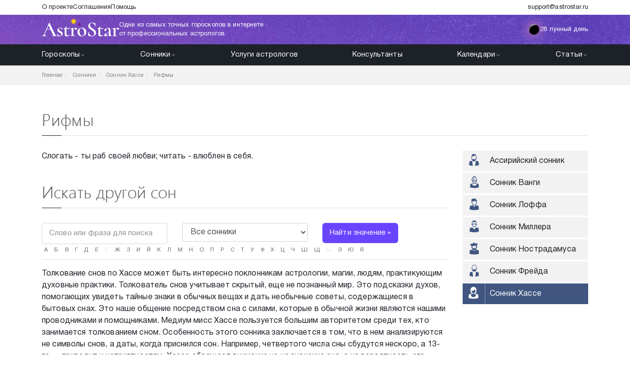

--- FILE ---
content_type: text/html; charset=utf-8
request_url: https://www.astrostar.ru/catalogs/sonniki/hasse/rifmy.html
body_size: 134390
content:

<html lang="ru">
    <head>
        <title>Рифмы - Сонник Хассе | Astrostar</title>
        <meta name="viewport" content="width=device-width, initial-scale=1, user-scalable=yes, minimal-ui, shrink-to-fit=no">
        <meta name="keywords" content="толкование снов, сонник снов, приснился сон, хороший сон, значение снов, Сонник Хассе">
        <meta name="description" content="Значение &#039;Рифмы&#039; в сонник хассе: Слогать - ты раб своей любви; читать - влюблен в себя.">
        <meta name="author" content="Astrostar.ru">
        <meta name="yandex-verification" content="a650d5c22b99152e" />
        <meta name="yandex-verification" content="4e5b4eb47cfa52cb" />
        <link rel="icon" type="image/x-icon" href="/img/favicon/favicon.ico">
        <link rel="icon" type="image/svg+xml" href="/img/favicon/favicon.svg" />
        <meta name="google-site-verification" content="QzLqcRgFv_okpDSB9u6yxdFaG_bl1N2O_6TpYxJmp4g" />

        <meta property="og:type" content="website">
        <meta property="og:title" content="Рифмы - Сонник Хассе | Astrostar">
        <meta property="og:description" content="Значение 'Рифмы' в сонник хассе: Слогать - ты раб своей любви; читать - влюблен в себя.">
        <meta property="og:url" content="https://www.astrostar.ru/catalogs/sonniki/hasse/rifmy.html">
                <meta property="og:image" content="/img/parts/header/logo.svg">
        
        <link rel="preload" as="image" href="/img/band/band-1.jpg" fetchpriority="high">
        <link rel="preload" as="image" href="/img/band/band-2.jpg" fetchpriority="high">
        <link rel="preload" as="image" href="/img/service/service-1.webp" fetchpriority="high">
        <link rel="preload" as="image" href="/img/service/service-2.webp" fetchpriority="high">
        <link rel="preload" as="image" href="/img/moon-calendar-month-sprite.png" fetchpriority="high">
        <link rel="preload" as="image" href="/img/parts/header/header.jpeg" fetchpriority="high">

        <link rel="dns-prefetch" href="https://mc.yandex.ru">
        <link rel="preconnect" href="https://mc.yandex.ru" crossorigin>
        <link rel="dns-prefetch" href="https://www.google-analytics.com">
        <link rel="preconnect" href="https://www.google-analytics.com" crossorigin>

        <link rel="preload" href="/fonts/HelveticaNeueCyr/HelveticaNeueCyr-Roman.woff" as="font" type="font/woff2" crossorigin>
        <link rel="preload" href="/fonts/HelveticaNeueCyr/HelveticaNeueCyr-Bold.woff" as="font" type="font/woff2" crossorigin>

<!--        <link rel="preconnect" href="https://use.fontawesome.com" crossorigin>
        <link rel="preload" href="https://use.fontawesome.com/releases/vX/css/all.css" as="style" onload="this.onload=null;this.rel='stylesheet'">
-->
                
        
        <link rel="canonical" href="https://www.astrostar.ru/catalogs/sonniki/hasse/rifmy.html">
        
        
        <link rel="alternate" hreflang="ru-ru" href="https://www.astrostar.ru/catalogs/sonniki/hasse/rifmy.html">

        
        <style>
            .block-link,.header button,body,button,input textarea,input[type=date],input[type=email],input[type=num],input[type=text]{font-size:15px;font-weight:400;letter-spacing:.01em;line-height:140%}.block-link p,.header-top ul a,.header__logo a__slogan,.header__logo__slogan,.header__moon,.links a,.links span{font-size:13px;font-weight:400;letter-spacing:.01em;line-height:140%}body{color:#1d2128;font-family:HelveticaNeueCyr,Tahoma,sans-serif}.container{position:relative}ul{list-style:none;margin:0;padding:0}a{-webkit-transition:all .3s;transition:all .3s}img{max-width:100%}h1{font-size:45px;font-weight:400}.date,h1{line-height:120%}.date{font-size:20px;font-weight:600}.links{display:-webkit-box;display:-ms-flexbox;display:flex;-ms-flex-wrap:wrap;flex-wrap:wrap;gap:8px;margin:24px 0 32px}.links a,.links span{border-radius:100px;display:block;padding:8px 16px}.links a{background:#f1edff;color:#6944ff}.links span{background:#6944ff;color:#fff}.card{background:#fff;border-radius:6px;-webkit-box-shadow:0 -1px 2px hsla(222,5%,43%,.08),0 15px 30px hsla(222,5%,43%,.04),0 8px 12px hsla(222,5%,43%,.07),0 4px 4px hsla(222,5%,43%,.09),0 1px 4px hsla(222,5%,43%,.12);box-shadow:0 -1px 2px hsla(222,5%,43%,.08),0 15px 30px hsla(222,5%,43%,.04),0 8px 12px hsla(222,5%,43%,.07),0 4px 4px hsla(222,5%,43%,.09),0 1px 4px hsla(222,5%,43%,.12);padding:16px}form{margin:0}.block-link{-webkit-box-orient:vertical;-webkit-box-direction:normal;border-radius:10px;color:#fff;cursor:pointer;display:-webkit-box;display:-ms-flexbox;display:flex;-ms-flex-direction:column;flex-direction:column;gap:8px;height:100%;overflow:hidden;padding:16px;position:relative}.block-link>img{height:100%;left:0;min-width:100%;position:absolute;top:0;z-index:-1}.block-link p{color:#f1edff;margin:0}.block-link__header{font-weight:500}.block-link__button{-webkit-box-align:center;-ms-flex-align:center;-webkit-box-pack:center;-ms-flex-pack:center;align-items:center;background:#fff;border-radius:100px;display:-webkit-box;display:-ms-flexbox;display:flex;height:36px;justify-content:center;margin-top:auto;width:36px}.block-link__button svg{height:16px;-webkit-transform:rotate(-90deg);transform:rotate(-90deg);width:16px}.block-link__button svg path{stroke:#6944ff}button{background:#6944ff;border:none;border-radius:6px;color:#fff;cursor:pointer;padding:10px 15px;-webkit-transition:all .3s;transition:all .3s}button:hover{background:#7c5bff}button.full{width:100%}input textarea,input[type=date],input[type=email],input[type=num],input[type=text]{border:1px solid #d6d8de;border-radius:4px;padding:10px 14px;width:100%}input textarea::-webkit-input-placeholder,input[type=date]::-webkit-input-placeholder,input[type=email]::-webkit-input-placeholder,input[type=num]::-webkit-input-placeholder,input[type=text]::-webkit-input-placeholder{color:#8e9094}input textarea:-moz-placeholder,input textarea::-moz-placeholder,input[type=date]:-moz-placeholder,input[type=date]::-moz-placeholder,input[type=email]:-moz-placeholder,input[type=email]::-moz-placeholder,input[type=num]:-moz-placeholder,input[type=num]::-moz-placeholder,input[type=text]:-moz-placeholder,input[type=text]::-moz-placeholder{color:#8e9094}input textarea:-ms-input-placeholder,input[type=date]:-ms-input-placeholder,input[type=email]:-ms-input-placeholder,input[type=num]:-ms-input-placeholder,input[type=text]:-ms-input-placeholder{color:#8e9094}.radio-item-cont input[type=radio]{display:none}.radio-item-cont label.btn{background:none;border:1px solid #adadad;color:#555;font-size:18px}.radio-item-cont input[type=radio]:checked+label.btn{background-color:#e6e6e6;-webkit-box-shadow:inset 0 3px 5px rgba(0,0,0,.125);box-shadow:inset 0 3px 5px rgba(0,0,0,.125);color:#555}.radio-group-cont .input-group{-webkit-box-pack:left;-ms-flex-pack:left;justify-content:left}.radio-group-cont .btn-group .radio-item-cont:first-child label{border-radius:.3rem 0 0 .3rem}.header{position:relative}.header-top{background:#fff}@media only screen and (max-width:767px){.header-top{display:none}}.header-top ul{gap:24px;list-style:none;margin:0;padding:0}.header-top ul,.header-top ul a{display:-webkit-box;display:-ms-flexbox;display:flex}.header-top ul a{-webkit-box-align:center;-ms-flex-align:center;align-items:center;color:#1d2128;height:30px}.header-top ul a:hover{color:#6944ff}.header-middle{background:url(/img/parts/header/header.jpeg);height:60px}.header-middle .container{-webkit-box-align:center;-ms-flex-align:center;align-items:center;display:-webkit-box;display:-ms-flexbox;display:flex;height:100%}.header-bottom{background:#1d2128}@media only screen and (max-width:991px){.header-bottom{background:radial-gradient(192.78% 196.56% at -49.26% 127.07%,rgba(193,142,244,.4) 0,hsla(0,0%,100%,0) 56.11%),radial-gradient(138.43% 138.43% at 159.81% -29.86%,rgba(119,231,231,.4) 0,hsla(0,0%,100%,0) 100%),#fff;display:none;height:calc(100vh - 90px);overflow:auto;position:absolute;width:100%;z-index:1}}@media only screen and (max-width:767px){.header-bottom{height:calc(100vh - 60px);z-index:1000}}.header__logo,.header__logo a{display:-webkit-box;display:-ms-flexbox;display:flex;gap:28px}.header__logo a img,.header__logo img{display:block;margin-bottom:10px}.header__logo a__slogan,.header__logo__slogan{-webkit-box-align:center;-ms-flex-align:center;align-items:center;color:#fff!important;display:-webkit-box;display:-ms-flexbox;display:flex;max-width:310px;text-decoration:none}@media only screen and (max-width:991px){.header__logo a__slogan,.header__logo__slogan{display:none}}.header__menu{-webkit-box-pack:justify;-ms-flex-pack:justify;justify-content:space-between;margin:0;padding:0}.header__menu,.header__menu>li>a{-webkit-box-align:center;-ms-flex-align:center;align-items:center;display:-webkit-box;display:-ms-flexbox;display:flex}.header__menu>li>a{color:#fff;gap:6px;padding:11px 0}.header__menu>li>a svg{height:12px;-webkit-transition:all .3s;transition:all .3s;width:12px}.header__menu>li>a svg path{stroke:#fff}.header__menu>li .header__menu__dropdown{background:#282c33;display:none;margin-left:-15px;position:absolute;z-index:100}.header__menu>li .header__menu__dropdown.mega{gap:20px}.header__menu>li .header__menu__dropdown.mega .mega__header{color:#fff;opacity:.5;padding:13px 16px}@media only screen and (max-width:991px){.header__menu>li .header__menu__dropdown.mega{-webkit-box-orient:vertical;-webkit-box-direction:normal;-ms-flex-direction:column;flex-direction:column}.header__menu>li .header__menu__dropdown.mega .mega__header{color:#1d2128}}.header__menu>li .header__menu__dropdown a{-webkit-box-align:center;-ms-flex-align:center;align-items:center;color:#fff;display:-webkit-box;display:-ms-flexbox;display:flex;gap:16px;padding:13px 16px}.header__menu>li .header__menu__dropdown a svg{height:24px;width:24px}.header__menu>li .header__menu__dropdown a svg path{fill:#fff}.header__menu>li .header__menu__dropdown a:hover{background:#1d2128}@media only screen and (max-width:991px){.header__menu>li .header__menu__dropdown{background:transparent;margin-left:0;position:relative}.header__menu>li .header__menu__dropdown a{color:#1d2128}.header__menu>li .header__menu__dropdown a svg{height:24px;width:24px}.header__menu>li .header__menu__dropdown a svg path{fill:#1d2128}}@media only screen and (min-width:992px){.header__menu>li:hover .header__menu__dropdown{display:block}.header__menu>li:hover .header__menu__dropdown.mega{display:-webkit-box;display:-ms-flexbox;display:flex}.header__menu>li:hover>a svg{-webkit-transform:rotate(180deg);transform:rotate(180deg)}}@media only screen and (max-width:991px){.header__menu>li.active .header__menu__dropdown{display:block}.header__menu>li.active .header__menu__dropdown.mega{display:-webkit-box;display:-ms-flexbox;display:flex}.header__menu>li.active>a svg{-webkit-transform:rotate(180deg);transform:rotate(180deg)}.header__menu{-webkit-box-orient:vertical;-webkit-box-direction:normal;-ms-flex-direction:column;flex-direction:column}.header__menu>li>a{font-weight:700}.header__menu>li{width:100%}.header__menu>li:not(:last-child){border-bottom:1px solid rgba(29,33,40,.1)}.header__menu>li>a{-webkit-box-pack:justify;-ms-flex-pack:justify;color:#1d2128;justify-content:space-between}.header__menu>li>a svg{height:21px;width:21px}.header__menu>li>a svg path{stroke:#1d2128}}.header__moon{-webkit-box-align:center;-ms-flex-align:center;align-items:center;color:#fff!important;display:-webkit-box;display:-ms-flexbox;display:flex;gap:9px;text-decoration:none}@media only screen and (max-width:767px){.header__moon{display:none}}.header__moon__img{height:24px;position:relative;width:24px}.header__moon__img:before{background:#f48ec1;content:"";-webkit-filter:blur(10px);filter:blur(10px);height:100%;opacity:.7;position:absolute;width:100%}.header__moon__img img{position:absolute;z-index:1}.header button{background:hsla(0,0%,100%,.2);border:none;border-radius:4px;color:#fff;cursor:pointer;margin-left:25px;padding:9px 14px;-webkit-transition:all .3s;transition:all .3s}.header button:hover{background:hsla(0,0%,100%,.3)}@media only screen and (max-width:767px){.header .js-order-status{display:none}}.header .js-menu-toggle{-webkit-box-align:center;-ms-flex-align:center;-webkit-box-pack:center;-ms-flex-pack:center;align-items:center;border-radius:0;display:none;height:60px;justify-content:center;padding:0;width:60px}@media only screen and (max-width:991px){.header .js-menu-toggle{display:-webkit-box;display:-ms-flexbox;display:flex}}@media only screen and (max-width:767px){.header .js-menu-toggle{margin-right:-15px}}.header .js-menu-toggle svg{height:32px;width:32px}.header .js-menu-toggle svg path{stroke:#fff}body.menu-opened{overflow:hidden}body.menu-opened .header-bottom{display:block}        </style>

                    <link href="https://use.fontawesome.com/releases/v5.2.0/css/all.css" rel="preload" as="style" onload="this.onload=null;this.rel='stylesheet'">
                    <link href="/css/libs/bootstrap.min.css?v696604a0fbb3e" rel="preload" as="style" onload="this.onload=null;this.rel='stylesheet'">
                    <link href="/js/toast/toastr.css?v696604a0fbb3e" rel="preload" as="style" onload="this.onload=null;this.rel='stylesheet'">
                    <link href="/js/toast/toastr.min.css?v696604a0fbb3e" rel="preload" as="style" onload="this.onload=null;this.rel='stylesheet'">
                    <link href="/fonts/feather/iconfont.css?v696604a0fbb3e" rel="preload" as="style" onload="this.onload=null;this.rel='stylesheet'">
                    <link href="/css/style.min.css?v696604a0fbb3e" rel="preload" as="style" onload="this.onload=null;this.rel='stylesheet'">
                    <link href="/css/responsive.css?v696604a0fbb3e" rel="preload" as="style" onload="this.onload=null;this.rel='stylesheet'">
                    <link href="/css/horo.min.css?v696604a0fbb3e" rel="preload" as="style" onload="this.onload=null;this.rel='stylesheet'">
                            <link href="/css/page/article.css?v696604a0fbb3e" rel="preload" as="style" onload="this.onload=null;this.rel='stylesheet'">
                <!-- Yandex.RTB -->
        <script>window.yaContextCb=window.yaContextCb||[]</script>
        <script src="https://yandex.ru/ads/system/context.js" async></script>
        <script type="text/javascript">
    (function(i,s,o,g,r,a,m){i['GoogleAnalyticsObject']=r;i[r]=i[r]||function(){
        (i[r].q=i[r].q||[]).push(arguments)},i[r].l=1*new Date();a=s.createElement(o),
        m=s.getElementsByTagName(o)[0];a.async=1;a.src=g;m.parentNode.insertBefore(a,m)
    })(window,document,'script','//www.google-analytics.com/analytics.js','ga');
</script>

<!-- Yandex.Metrika counter -->
<script type="text/javascript" >
    (function(m,e,t,r,i,k,a){m[i]=m[i]||function(){(m[i].a=m[i].a||[]).push(arguments)};
        m[i].l=1*new Date();
        for (var j = 0; j < document.scripts.length; j++) {if (document.scripts[j].src === r) { return; }}
        k=e.createElement(t),a=e.getElementsByTagName(t)[0],k.async=1,k.src=r,a.parentNode.insertBefore(k,a)})
    (window, document, "script", "https://mc.yandex.ru/metrika/tag.js", "ym");

    ym(16477564, "init", {
        clickmap:true,
        trackLinks:true,
        accurateTrackBounce:true,
        trackHash:true
    });
</script>
<noscript><div><img src="https://mc.yandex.ru/watch/16477564" style="position:absolute; left:-9999px;" alt="" /></div></noscript>
<!-- /Yandex.Metrika counter -->        <link href="/css/common.css?v696604a0fbb3e" rel="preload" as="style" onload="this.onload=null;this.rel='stylesheet'">
    </head>
    <body class="">

        <header class="header">
    <div class="header-top">
    <div class="container d-flex justify-content-between">
        <ul>
                        <li>
                <a href="/pages/o-proekte.html">О проекте</a>
            </li>
                        <li>
                <a href="/pages/spisok-dokumentov-dlya-klienta.html">Соглашения</a>
            </li>
                        <li>
                <a href="/support">Помощь</a>
            </li>
                    </ul>

        <ul>
            <li>
                <a href="mailto:support@astrostar.ru">support@astrostar.ru</a>
            </li>
        </ul>
    </div>
</div>    
<div class="header-middle">
    <div class="container d-flex justify-content-between">
        <div class="header__logo">
            <a href="/">            <img src="/img/parts/header/logo.svg" alt="Astrostar">
            <span class="header__logo__slogan">
                Одни из самых точных гороскопов в интернете от профессиональных астрологов
            </span>
            </a>        </div>

        <div class="d-flex">
            <a href="/calendars/moon.html" class="header__moon">
                <span class="header__moon__img">
                    <img class="lazyload" data-src="/img/moon-phases/phase-28.png" alt="28 лунные сутки">
                </span>
                28 лунный день
            </a>

                        <div class="d-flex align-items-center">
<!--                <button class="js-order-status" data-toggle="modal" data-target="#orderStatusModal">-->
<!--                    Узнать статус заказа-->
<!--                </button>-->
            </div>


            <button class="js-menu-toggle">
                <svg width="24" height="24" viewBox="0 0 24 24" fill="none" xmlns="http://www.w3.org/2000/svg">
<path d="M3 12H21" stroke="#011627" stroke-width="1.5" stroke-linecap="round" stroke-linejoin="round"/>
<path d="M3 6H21" stroke="#011627" stroke-width="1.5" stroke-linecap="round" stroke-linejoin="round"/>
<path d="M3 18H21" stroke="#011627" stroke-width="1.5" stroke-linecap="round" stroke-linejoin="round"/>
</svg>
            </button>
                    </div>
    </div>
</div>            <div class="header-bottom">
    <div class="container">
        <ul class="header__menu">
    <li class="header__menu__list">
        <a href="/horoscopes/">
            Гороскопы
            <svg width="24" height="24" viewBox="0 0 24 24" fill="none" xmlns="http://www.w3.org/2000/svg">
<path d="M6 9L12 15L18 9" stroke="#011627" stroke-width="1.5" stroke-linecap="round" stroke-linejoin="round"/>
</svg>
        </a>
        <div class="header__menu__dropdown mega">
            <ul>
                <li class="mega__header">Зодиакальные гороскопы</li>
                                    <li>
                        <a href="/horoscopes/main/oven.html">
                            <svg width="37" height="37" viewBox="0 0 37 37" fill="none" xmlns="http://www.w3.org/2000/svg">
<g clip-path="url(#clip0_227_727)">
<path d="M27.0273 0C23.4183 0 20.2509 1.92704 18.5 4.80624C16.7491 1.92704 13.5817 0 9.97266 0C4.47368 0 0 4.47375 0 9.97266C0 15.4716 4.47368 19.9453 9.97266 19.9453V17.0547C6.06764 17.0547 2.89062 13.8777 2.89062 9.97266C2.89062 6.06764 6.06764 2.89062 9.97266 2.89062C13.8777 2.89062 17.0547 6.06764 17.0547 9.97266V37H19.9453V9.97266C19.9453 6.06764 23.1223 2.89062 27.0273 2.89062C30.9324 2.89062 34.1094 6.06764 34.1094 9.97266C34.1094 13.8777 30.9324 17.0547 27.0273 17.0547V19.9453C32.5263 19.9453 37 15.4716 37 9.97266C37 4.47375 32.5263 0 27.0273 0Z" fill="#393939"/>
</g>
<defs>
<clipPath id="clip0_227_727">
<rect width="37" height="37" fill="white"/>
</clipPath>
</defs>
</svg>
                            Овен                        </a>
                    </li>
                                    <li>
                        <a href="/horoscopes/main/telets.html">
                            <svg width="37" height="37" viewBox="0 0 37 37" fill="none" xmlns="http://www.w3.org/2000/svg">
<g clip-path="url(#clip0_227_717)">
<path d="M36.9654 1.9846L34.8497 0.0153906C34.833 0.0333102 33.1428 1.82527 30.2808 3.58594C27.6952 5.17652 23.4844 7.08583 18.5652 7.08583C13.5795 7.08583 9.41505 5.16084 6.79908 3.57828C3.88223 1.81371 2.13883 0.0179196 2.12156 0L0.0351562 2.00013C0.114133 2.08265 2.00559 4.04246 5.22115 6.00155C7.2371 7.22976 9.3321 8.18427 11.4533 8.85026C6.74662 11.3725 3.53764 16.3397 3.53764 22.0429C3.53764 30.2903 10.2473 37 18.4947 37C26.7421 37 33.4518 30.2903 33.4518 22.0429C33.4518 16.3661 30.2727 11.418 25.6015 8.88487C27.7469 8.2165 29.8581 7.24855 31.8794 5.99577C35.0467 4.0327 36.8885 2.06726 36.9654 1.9846ZM30.5616 22.0429C30.5616 28.6966 25.1484 34.1097 18.4947 34.1097C11.8411 34.1097 6.4279 28.6966 6.4279 22.0429C6.4279 15.4194 11.9528 9.97609 18.5652 9.97609C25.2128 9.97609 30.5616 15.4492 30.5616 22.0429Z" fill="#393939"/>
<path d="M36.9654 1.9846L34.8497 0.0153906C34.833 0.0333102 33.1428 1.82527 30.2808 3.58594C27.6952 5.17652 23.4844 7.08583 18.5652 7.08583C13.5795 7.08583 9.41505 5.16084 6.79908 3.57828C3.88223 1.81371 2.13883 0.0179196 2.12156 0L0.0351562 2.00013C0.114133 2.08265 2.00559 4.04246 5.22115 6.00155C7.2371 7.22976 9.3321 8.18427 11.4533 8.85026C6.74662 11.3725 3.53764 16.3397 3.53764 22.0429C3.53764 30.2903 10.2473 37 18.4947 37C26.7421 37 33.4518 30.2903 33.4518 22.0429C33.4518 16.3661 30.2727 11.418 25.6015 8.88487C27.7469 8.2165 29.8581 7.24855 31.8794 5.99577C35.0467 4.0327 36.8885 2.06726 36.9654 1.9846ZM30.5616 22.0429C30.5616 28.6966 25.1484 34.1097 18.4947 34.1097C11.8411 34.1097 6.4279 28.6966 6.4279 22.0429C6.4279 15.4194 11.9528 9.97609 18.5652 9.97609C25.2128 9.97609 30.5616 15.4492 30.5616 22.0429Z" fill="#393939"/>
</g>
<defs>
<clipPath id="clip0_227_717">
<rect width="37" height="37" fill="white"/>
</clipPath>
</defs>
</svg>
                            Телец                        </a>
                    </li>
                                    <li>
                        <a href="/horoscopes/main/bliznetsi.html">
                            <svg width="37" height="37" viewBox="0 0 37 37" fill="none" xmlns="http://www.w3.org/2000/svg">
<g clip-path="url(#clip0_227_716)">
<path d="M31.881 31.0024C29.9868 29.8284 28.0137 28.9046 26.0075 28.2428V8.79916C28.0152 8.13239 29.9895 7.20143 31.885 6.0183C35.0532 4.04075 36.8952 2.06103 36.9721 1.97769L34.8489 0.0154677C34.8322 0.0335374 33.1413 1.83899 30.2784 3.61286C27.6806 5.22244 23.5449 7.14115 18.5957 7.14115C13.6401 7.14115 9.44405 5.21825 6.79662 3.60513C3.87887 1.82735 2.13485 0.0180697 2.11765 0L0.0234375 1.99331C0.102366 2.07636 1.99412 4.05051 5.21068 6.02423C7.07771 7.16985 9.01262 8.07941 10.9735 8.74061V28.3009C9.01399 28.9572 7.08046 29.8599 5.21458 30.9967C1.99795 32.9564 0.105908 34.9168 0.0269792 34.9993L2.11403 37.0001C2.13131 36.9821 3.87525 35.1858 6.79301 33.4207C9.44102 31.8186 13.6383 29.909 18.5957 29.909C23.5468 29.909 27.6836 31.8145 30.282 33.413C33.1449 35.1742 34.8356 36.9667 34.8507 36.983L36.9686 35.0149C36.8917 34.9321 35.0494 32.966 31.881 31.0024ZM13.8646 27.5163V9.53048C15.4452 9.86245 17.0293 10.0322 18.5957 10.0322C20.0967 10.0322 21.6097 9.87611 23.1163 9.5711V27.4758C21.6097 27.1728 20.0967 27.0177 18.5957 27.0177C17.0294 27.0178 15.4452 27.1865 13.8646 27.5163Z" fill="#393939"/>
<path d="M31.881 31.0024C29.9868 29.8284 28.0137 28.9046 26.0075 28.2428V8.79916C28.0152 8.13239 29.9895 7.20143 31.885 6.0183C35.0532 4.04075 36.8952 2.06103 36.9721 1.97769L34.8489 0.0154677C34.8322 0.0335374 33.1413 1.83899 30.2784 3.61286C27.6806 5.22244 23.5449 7.14115 18.5957 7.14115C13.6401 7.14115 9.44405 5.21825 6.79662 3.60513C3.87887 1.82735 2.13485 0.0180697 2.11765 0L0.0234375 1.99331C0.102366 2.07636 1.99412 4.05051 5.21068 6.02423C7.07771 7.16985 9.01262 8.07941 10.9735 8.74061V28.3009C9.01399 28.9572 7.08046 29.8599 5.21458 30.9967C1.99795 32.9564 0.105908 34.9168 0.0269792 34.9993L2.11403 37.0001C2.13131 36.9821 3.87525 35.1858 6.79301 33.4207C9.44102 31.8186 13.6383 29.909 18.5957 29.909C23.5468 29.909 27.6836 31.8145 30.282 33.413C33.1449 35.1742 34.8356 36.9667 34.8507 36.983L36.9686 35.0149C36.8917 34.9321 35.0494 32.966 31.881 31.0024ZM13.8646 27.5163V9.53048C15.4452 9.86245 17.0293 10.0322 18.5957 10.0322C20.0967 10.0322 21.6097 9.87611 23.1163 9.5711V27.4758C21.6097 27.1728 20.0967 27.0177 18.5957 27.0177C17.0294 27.0178 15.4452 27.1865 13.8646 27.5163Z" fill="#393939"/>
</g>
<defs>
<clipPath id="clip0_227_716">
<rect width="37" height="37" fill="white"/>
</clipPath>
</defs>
</svg>
                            Близнецы                        </a>
                    </li>
                                    <li>
                        <a href="/horoscopes/main/rac.html">
                            <svg width="37" height="37" viewBox="0 0 37 37" fill="none" xmlns="http://www.w3.org/2000/svg">
<g clip-path="url(#clip0_227_726)">
<path d="M6.08783 5.49509C8.50025 4.31213 12.3671 2.90197 17.0891 2.90197C20.317 2.90197 23.4293 3.67457 26.3675 5.20043C22.2227 5.98329 19.0778 9.63082 19.0778 13.9997C19.0778 16.3912 20.0109 18.6332 21.7052 20.3125C23.3932 21.9856 25.6404 22.9069 28.033 22.9069C30.4256 22.9069 32.6728 21.9856 34.3607 20.3125C36.0551 18.6332 36.9882 16.3913 36.9882 13.9997C36.9882 11.5804 36.0234 9.38238 34.4589 7.76928L34.4594 7.76885C34.3913 7.68825 32.7575 5.77219 29.8131 3.86668C25.9177 1.34571 21.5178 0.0131836 17.089 0.0131836C11.7663 0.0131836 7.4236 1.61003 4.71775 2.94971C1.76916 4.40955 0.0708475 5.88132 0 5.94321L1.89902 8.12013C1.91418 8.10698 3.44647 6.79027 6.08783 5.49509ZM28.033 20.018C24.6879 20.018 21.9665 17.3182 21.9665 13.9997C21.9665 10.6547 24.6879 7.93329 28.033 7.93329C31.3781 7.93329 34.0994 10.6547 34.0994 13.9997C34.0994 17.3182 31.3781 20.018 28.033 20.018ZM35.101 28.8827C35.0858 28.8958 33.5535 30.2125 30.9122 31.5077C28.4997 32.6907 24.6329 34.1008 19.9109 34.1008C16.7027 34.1008 13.598 33.3269 10.6547 31.7981C14.7885 31.0065 17.9222 27.3642 17.9222 23.0031C17.9222 20.6117 16.989 18.3697 15.2947 16.6904C13.6068 15.0173 11.3595 14.096 8.96693 14.096C6.57437 14.096 4.32711 15.0173 2.63919 16.6904C0.944849 18.3697 0.0116996 20.6116 0.0116996 23.0031C0.0116996 25.3751 0.939072 27.5344 2.44976 29.1383L2.4481 29.1397C2.51714 29.2213 4.17227 31.1586 7.13754 33.0868C11.0641 35.6401 15.4811 36.9897 19.9109 36.9897C25.2336 36.9897 29.5763 35.3928 32.2822 34.0532C35.2308 32.5933 36.9291 31.1216 37 31.0596L35.101 28.8827ZM8.96701 16.9848C12.3121 16.9848 15.0335 19.6846 15.0335 23.0031C15.0335 26.3481 12.3121 29.0695 8.96701 29.0695C5.62194 29.0695 2.90056 26.3481 2.90056 23.0031C2.90056 19.6846 5.62194 16.9848 8.96701 16.9848Z" fill="#393939"/>
<path d="M6.08783 5.49509C8.50025 4.31213 12.3671 2.90197 17.0891 2.90197C20.317 2.90197 23.4293 3.67457 26.3675 5.20043C22.2227 5.98329 19.0778 9.63082 19.0778 13.9997C19.0778 16.3912 20.0109 18.6332 21.7052 20.3125C23.3932 21.9856 25.6404 22.9069 28.033 22.9069C30.4256 22.9069 32.6728 21.9856 34.3607 20.3125C36.0551 18.6332 36.9882 16.3913 36.9882 13.9997C36.9882 11.5804 36.0234 9.38238 34.4589 7.76928L34.4594 7.76885C34.3913 7.68825 32.7575 5.77219 29.8131 3.86668C25.9177 1.34571 21.5178 0.0131836 17.089 0.0131836C11.7663 0.0131836 7.4236 1.61003 4.71775 2.94971C1.76916 4.40955 0.0708475 5.88132 0 5.94321L1.89902 8.12013C1.91418 8.10698 3.44647 6.79027 6.08783 5.49509ZM28.033 20.018C24.6879 20.018 21.9665 17.3182 21.9665 13.9997C21.9665 10.6547 24.6879 7.93329 28.033 7.93329C31.3781 7.93329 34.0994 10.6547 34.0994 13.9997C34.0994 17.3182 31.3781 20.018 28.033 20.018ZM35.101 28.8827C35.0858 28.8958 33.5535 30.2125 30.9122 31.5077C28.4997 32.6907 24.6329 34.1008 19.9109 34.1008C16.7027 34.1008 13.598 33.3269 10.6547 31.7981C14.7885 31.0065 17.9222 27.3642 17.9222 23.0031C17.9222 20.6117 16.989 18.3697 15.2947 16.6904C13.6068 15.0173 11.3595 14.096 8.96693 14.096C6.57437 14.096 4.32711 15.0173 2.63919 16.6904C0.944849 18.3697 0.0116996 20.6116 0.0116996 23.0031C0.0116996 25.3751 0.939072 27.5344 2.44976 29.1383L2.4481 29.1397C2.51714 29.2213 4.17227 31.1586 7.13754 33.0868C11.0641 35.6401 15.4811 36.9897 19.9109 36.9897C25.2336 36.9897 29.5763 35.3928 32.2822 34.0532C35.2308 32.5933 36.9291 31.1216 37 31.0596L35.101 28.8827ZM8.96701 16.9848C12.3121 16.9848 15.0335 19.6846 15.0335 23.0031C15.0335 26.3481 12.3121 29.0695 8.96701 29.0695C5.62194 29.0695 2.90056 26.3481 2.90056 23.0031C2.90056 19.6846 5.62194 16.9848 8.96701 16.9848Z" fill="#393939"/>
</g>
<defs>
<clipPath id="clip0_227_726">
<rect width="37" height="37" fill="white"/>
</clipPath>
</defs>
</svg>
                            Рак                        </a>
                    </li>
                                    <li>
                        <a href="/horoscopes/main/lev.html">
                            <svg width="37" height="37" viewBox="0 0 37 37" fill="none" xmlns="http://www.w3.org/2000/svg">
<g clip-path="url(#clip0_227_720)">
<path d="M34.1094 31.0742C34.1094 31.8924 33.7887 32.6596 33.2063 33.2345C32.6241 33.8091 31.8537 34.1166 31.0335 34.1092C29.3823 34.0877 28.0391 32.6963 28.0391 31.0074V6.50391C28.0391 2.91765 25.1214 0 21.5352 0C17.9489 0 15.0312 2.91765 15.0312 6.50391V21.4538C13.4336 19.9799 11.3008 19.0781 8.96094 19.0781C4.01985 19.0781 0 23.098 0 28.0391C0 32.9802 4.01985 37 8.96094 37C13.902 37 17.9219 32.9802 17.9219 28.0391V6.50391C17.9219 4.51154 19.5428 2.89062 21.5352 2.89062C23.5275 2.89062 25.1484 4.51154 25.1484 6.50391V31.0074C25.1484 34.2697 27.7716 36.9577 30.996 36.9995C31.0225 36.9999 31.0488 37 31.0753 37C32.6438 36.9999 34.1191 36.3951 35.237 35.2916C36.3739 34.1694 37 32.6716 37 31.0742H34.1094ZM8.96094 34.1094C5.61374 34.1094 2.89062 31.3863 2.89062 28.0391C2.89062 24.6919 5.61374 21.9688 8.96094 21.9688C12.3081 21.9688 15.0312 24.6919 15.0312 28.0391C15.0312 31.3863 12.3081 34.1094 8.96094 34.1094Z" fill="#393939"/>
<path d="M34.1094 31.0742C34.1094 31.8924 33.7887 32.6596 33.2063 33.2345C32.6241 33.8091 31.8537 34.1166 31.0335 34.1092C29.3823 34.0877 28.0391 32.6963 28.0391 31.0074V6.50391C28.0391 2.91765 25.1214 0 21.5352 0C17.9489 0 15.0312 2.91765 15.0312 6.50391V21.4538C13.4336 19.9799 11.3008 19.0781 8.96094 19.0781C4.01985 19.0781 0 23.098 0 28.0391C0 32.9802 4.01985 37 8.96094 37C13.902 37 17.9219 32.9802 17.9219 28.0391V6.50391C17.9219 4.51154 19.5428 2.89062 21.5352 2.89062C23.5275 2.89062 25.1484 4.51154 25.1484 6.50391V31.0074C25.1484 34.2697 27.7716 36.9577 30.996 36.9995C31.0225 36.9999 31.0488 37 31.0753 37C32.6438 36.9999 34.1191 36.3951 35.237 35.2916C36.3739 34.1694 37 32.6716 37 31.0742H34.1094ZM8.96094 34.1094C5.61374 34.1094 2.89062 31.3863 2.89062 28.0391C2.89062 24.6919 5.61374 21.9688 8.96094 21.9688C12.3081 21.9688 15.0312 24.6919 15.0312 28.0391C15.0312 31.3863 12.3081 34.1094 8.96094 34.1094Z" fill="#393939"/>
</g>
<defs>
<clipPath id="clip0_227_720">
<rect width="37" height="37" fill="white"/>
</clipPath>
</defs>
</svg>
                            Лев                        </a>
                    </li>
                                    <li>
                        <a href="/horoscopes/main/deva.html">
                            <svg width="37" height="37" viewBox="0 0 37 37" fill="none" xmlns="http://www.w3.org/2000/svg">
<g clip-path="url(#clip0_227_719)">
<path d="M32.0041 31.6667C31.4908 31.0281 31.0227 30.2575 30.6015 29.36C31.3686 28.4973 32.0802 27.5916 32.7306 26.6455C35.4838 22.6408 37 18.1238 37 13.9266C37 12.3154 36.3685 10.8045 35.2217 9.67254C34.0751 8.54064 32.5557 7.92732 30.9437 7.9498C29.7728 7.96497 28.6804 8.31915 27.7576 8.91548C27.7501 7.87117 27.75 6.88287 27.75 5.97738C27.75 4.36614 27.1185 2.85529 25.9717 1.72332C24.825 0.591422 23.3078 -0.0190059 21.6937 0.000505859C19.9056 0.0237031 18.3008 0.843557 17.211 2.11767C16.1108 0.823395 14.4734 0 12.6465 0C11.0095 0 9.52432 0.660941 8.44164 1.72946C7.56607 0.67366 6.24505 0 4.76953 0C2.13957 0 0 2.13957 0 4.76953V7.66016H2.89062V4.76953C2.89062 3.73353 3.73353 2.89062 4.76953 2.89062C5.80553 2.89062 6.64844 3.73353 6.64844 4.76953V28.6172H9.53906V5.99805H9.54427C9.54427 4.28463 10.9359 2.89062 12.6465 2.89062C14.3571 2.89062 15.7487 4.28463 15.7487 5.9987L15.7591 28.6126L18.6497 28.6113L18.6393 6.04488H18.6445C18.6445 4.32784 20.0292 2.91296 21.7311 2.89084C22.5649 2.87892 23.3489 3.19595 23.941 3.78043C24.5332 4.36513 24.8594 5.14531 24.8594 5.97738V13.9473C25.0115 17.7833 25.4786 21.9174 26.2867 25.4584C26.5562 26.6396 26.8647 27.7215 27.2144 28.7104C24.9872 30.9022 22.1996 32.8559 18.8186 34.3298L19.9738 36.9795C23.151 35.5944 26.013 33.7484 28.4569 31.5268C28.8522 32.2462 29.2829 32.8955 29.7513 33.4779C31.6303 35.815 34.0691 37 37 37V34.1094C34.9598 34.1094 33.3257 33.3103 32.0041 31.6667ZM30.9811 10.8401C31.8152 10.826 32.5988 11.1452 33.1909 11.7297C33.7832 12.3144 34.1094 13.0945 34.1094 13.9266C34.1094 17.6271 32.6118 22.138 29.4543 26.1966C29.3306 25.754 29.214 25.2935 29.1049 24.8152C28.3466 21.4924 28.0128 17.5975 27.8658 13.9111C27.9118 12.2594 29.3192 10.8617 30.9811 10.8401Z" fill="#393939"/>
<path d="M32.0041 31.6667C31.4908 31.0281 31.0227 30.2575 30.6015 29.36C31.3686 28.4973 32.0802 27.5916 32.7306 26.6455C35.4838 22.6408 37 18.1238 37 13.9266C37 12.3154 36.3685 10.8045 35.2217 9.67254C34.0751 8.54064 32.5557 7.92732 30.9437 7.9498C29.7728 7.96497 28.6804 8.31915 27.7576 8.91548C27.7501 7.87117 27.75 6.88287 27.75 5.97738C27.75 4.36614 27.1185 2.85529 25.9717 1.72332C24.825 0.591422 23.3078 -0.0190059 21.6937 0.000505859C19.9056 0.0237031 18.3008 0.843557 17.211 2.11767C16.1108 0.823395 14.4734 0 12.6465 0C11.0095 0 9.52432 0.660941 8.44164 1.72946C7.56607 0.67366 6.24505 0 4.76953 0C2.13957 0 0 2.13957 0 4.76953V7.66016H2.89062V4.76953C2.89062 3.73353 3.73353 2.89062 4.76953 2.89062C5.80553 2.89062 6.64844 3.73353 6.64844 4.76953V28.6172H9.53906V5.99805H9.54427C9.54427 4.28463 10.9359 2.89062 12.6465 2.89062C14.3571 2.89062 15.7487 4.28463 15.7487 5.9987L15.7591 28.6126L18.6497 28.6113L18.6393 6.04488H18.6445C18.6445 4.32784 20.0292 2.91296 21.7311 2.89084C22.5649 2.87892 23.3489 3.19595 23.941 3.78043C24.5332 4.36513 24.8594 5.14531 24.8594 5.97738V13.9473C25.0115 17.7833 25.4786 21.9174 26.2867 25.4584C26.5562 26.6396 26.8647 27.7215 27.2144 28.7104C24.9872 30.9022 22.1996 32.8559 18.8186 34.3298L19.9738 36.9795C23.151 35.5944 26.013 33.7484 28.4569 31.5268C28.8522 32.2462 29.2829 32.8955 29.7513 33.4779C31.6303 35.815 34.0691 37 37 37V34.1094C34.9598 34.1094 33.3257 33.3103 32.0041 31.6667ZM30.9811 10.8401C31.8152 10.826 32.5988 11.1452 33.1909 11.7297C33.7832 12.3144 34.1094 13.0945 34.1094 13.9266C34.1094 17.6271 32.6118 22.138 29.4543 26.1966C29.3306 25.754 29.214 25.2935 29.1049 24.8152C28.3466 21.4924 28.0128 17.5975 27.8658 13.9111C27.9118 12.2594 29.3192 10.8617 30.9811 10.8401Z" fill="#393939"/>
</g>
<defs>
<clipPath id="clip0_227_719">
<rect width="37" height="37" fill="white"/>
</clipPath>
</defs>
</svg>
                            Дева                        </a>
                    </li>
                                    <li>
                        <a href="/horoscopes/main/vesy.html">
                            <svg width="37" height="37" viewBox="0 0 37 37" fill="none" xmlns="http://www.w3.org/2000/svg">
<g clip-path="url(#clip0_227_723)">
<path d="M0 34.1094H37V37H0V34.1094ZM37 27.0996V29.9902H0V27.0996H9.80717C6.03664 24.381 3.57715 19.952 3.57715 14.959C3.57715 6.71059 10.2877 0 18.5361 0C26.7846 0 33.4951 6.71059 33.4951 14.959C33.4951 19.952 31.0356 24.381 27.2651 27.0996H37ZM18.5361 27.0273C25.1906 27.0273 30.6045 21.6135 30.6045 14.959C30.6045 8.30448 25.1906 2.89062 18.5361 2.89062C11.8816 2.89062 6.46777 8.30448 6.46777 14.959C6.46777 21.6135 11.8816 27.0273 18.5361 27.0273Z" fill="#393939"/>
<path d="M0 34.1094H37V37H0V34.1094ZM37 27.0996V29.9902H0V27.0996H9.80717C6.03664 24.381 3.57715 19.952 3.57715 14.959C3.57715 6.71059 10.2877 0 18.5361 0C26.7846 0 33.4951 6.71059 33.4951 14.959C33.4951 19.952 31.0356 24.381 27.2651 27.0996H37ZM18.5361 27.0273C25.1906 27.0273 30.6045 21.6135 30.6045 14.959C30.6045 8.30448 25.1906 2.89062 18.5361 2.89062C11.8816 2.89062 6.46777 8.30448 6.46777 14.959C6.46777 21.6135 11.8816 27.0273 18.5361 27.0273Z" fill="#393939"/>
</g>
<defs>
<clipPath id="clip0_227_723">
<rect width="37" height="37" fill="white"/>
</clipPath>
</defs>
</svg>
                            Весы                        </a>
                    </li>
                                    <li>
                        <a href="/horoscopes/main/scorpion.html">
                            <svg width="37" height="37" viewBox="0 0 37 37" fill="none" xmlns="http://www.w3.org/2000/svg">
<g clip-path="url(#clip0_227_724)">
<path d="M34.1065 26.8848V32.5477C33.317 32.1627 32.6115 31.5989 31.9801 30.8503C30.7496 29.3914 29.7807 27.1988 29.1001 24.3334C27.7484 18.642 27.7484 11.3215 27.7484 5.97619C27.7484 4.36527 27.117 2.85472 25.9704 1.72298C24.824 0.591304 23.3043 -0.0190021 21.6933 0.000505759C19.9067 0.0236984 18.303 0.842377 17.2134 2.11494C16.1125 0.822219 14.4749 0 12.6479 0C11.0112 0 9.52633 0.66081 8.44386 1.72904C7.56847 0.673526 6.24771 0 4.77249 0C2.14305 0 0.00390625 2.13914 0.00390625 4.76858V7.65863H2.89396V4.76858C2.89396 3.73279 3.73669 2.89005 4.77249 2.89005C5.80828 2.89005 6.65102 3.73279 6.65102 4.76858V28.6115H9.54107V5.99685H9.54627C9.54627 4.28378 10.9376 2.89005 12.6479 2.89005C14.3609 2.89005 15.7547 4.28378 15.7547 5.99685V28.6115H18.6447V6.04374C18.6447 4.32705 20.0291 2.91245 21.7308 2.89034C21.7445 2.89012 21.7582 2.89005 21.772 2.89005C22.5894 2.89005 23.358 3.20506 23.9401 3.77975C24.5322 4.36426 24.8583 5.14429 24.8583 5.97619C24.8583 11.4642 24.8583 18.9805 26.2883 25.0012C27.0854 28.3575 28.2246 30.8803 29.7709 32.7136C30.2159 33.2412 30.6926 33.7063 31.1993 34.11H26.8814V37.0001H36.9965V36.0637V33.1736V26.8849H34.1065V26.8848Z" fill="#393939"/>
<path d="M34.1065 26.8848V32.5477C33.317 32.1627 32.6115 31.5989 31.9801 30.8503C30.7496 29.3914 29.7807 27.1988 29.1001 24.3334C27.7484 18.642 27.7484 11.3215 27.7484 5.97619C27.7484 4.36527 27.117 2.85472 25.9704 1.72298C24.824 0.591304 23.3043 -0.0190021 21.6933 0.000505759C19.9067 0.0236984 18.303 0.842377 17.2134 2.11494C16.1125 0.822219 14.4749 0 12.6479 0C11.0112 0 9.52633 0.66081 8.44386 1.72904C7.56847 0.673526 6.24771 0 4.77249 0C2.14305 0 0.00390625 2.13914 0.00390625 4.76858V7.65863H2.89396V4.76858C2.89396 3.73279 3.73669 2.89005 4.77249 2.89005C5.80828 2.89005 6.65102 3.73279 6.65102 4.76858V28.6115H9.54107V5.99685H9.54627C9.54627 4.28378 10.9376 2.89005 12.6479 2.89005C14.3609 2.89005 15.7547 4.28378 15.7547 5.99685V28.6115H18.6447V6.04374C18.6447 4.32705 20.0291 2.91245 21.7308 2.89034C21.7445 2.89012 21.7582 2.89005 21.772 2.89005C22.5894 2.89005 23.358 3.20506 23.9401 3.77975C24.5322 4.36426 24.8583 5.14429 24.8583 5.97619C24.8583 11.4642 24.8583 18.9805 26.2883 25.0012C27.0854 28.3575 28.2246 30.8803 29.7709 32.7136C30.2159 33.2412 30.6926 33.7063 31.1993 34.11H26.8814V37.0001H36.9965V36.0637V33.1736V26.8849H34.1065V26.8848Z" fill="#393939"/>
</g>
<defs>
<clipPath id="clip0_227_724">
<rect width="37" height="37" fill="white"/>
</clipPath>
</defs>
</svg>
                            Скорпион                        </a>
                    </li>
                                    <li>
                        <a href="/horoscopes/main/strelets.html">
                            <svg width="37" height="37" viewBox="0 0 37 37" fill="none" xmlns="http://www.w3.org/2000/svg">
<g clip-path="url(#clip0_227_725)">
<path d="M19.1199 0V2.88991H32.0368L16.8626 18.096L11.3997 12.6331L9.35619 14.6765L14.8212 20.1416L0.0351562 34.9587L2.08085 37L16.8648 22.1851L22.3608 27.6811L24.4043 25.6377L18.9061 20.1395L34.0752 4.93856V18.5677H36.9651V0H19.1199Z" fill="#393939"/>
<path d="M19.1199 0V2.88991H32.0368L16.8626 18.096L11.3997 12.6331L9.35619 14.6765L14.8212 20.1416L0.0351562 34.9587L2.08085 37L16.8648 22.1851L22.3608 27.6811L24.4043 25.6377L18.9061 20.1395L34.0752 4.93856V18.5677H36.9651V0H19.1199Z" fill="#393939"/>
</g>
<defs>
<clipPath id="clip0_227_725">
<rect width="37" height="37" fill="white"/>
</clipPath>
</defs>
</svg>
                            Стрелец                        </a>
                    </li>
                                    <li>
                        <a href="/horoscopes/main/kozerog.html">
                            <svg width="37" height="37" viewBox="0 0 37 37" fill="none" xmlns="http://www.w3.org/2000/svg">
<g clip-path="url(#clip0_227_722)">
<path d="M30.4961 18.9336C28.0149 18.9336 25.731 19.4302 23.7031 20.3932V8.52734C23.7031 3.82538 19.8777 0 15.1758 0C12.7625 0 10.5803 1.00796 9.02757 2.62469C8.24088 1.06939 6.62828 0 4.76953 0C2.13957 0 0 2.13957 0 4.76953V7.66016H2.89062V4.76953C2.89062 3.73353 3.73353 2.89062 4.76953 2.89062C5.80553 2.89062 6.64844 3.73353 6.64844 4.76953V25.6543H9.53906V8.52734C9.53906 5.41927 12.0677 2.89062 15.1758 2.89062C18.2839 2.89062 20.8125 5.41927 20.8125 8.52734V22.1855C20.8125 22.1983 20.8129 22.2108 20.8129 22.2236C20.0566 22.8422 19.3536 23.545 18.7094 24.3308C16.0579 27.5651 14.5977 32.0645 14.5977 37H17.4883C17.4883 32.7787 18.7449 28.5368 21.4213 25.615C21.8966 26.9011 22.6415 28.0796 23.6277 29.0778C25.4521 30.9244 27.8914 31.9414 30.4961 31.9414C34.0823 31.9414 37 29.0238 37 25.4375C37 21.8512 34.0823 18.9336 30.4961 18.9336ZM30.4961 29.0508C27.2293 29.0508 24.4939 26.708 23.8479 23.5976C25.6531 22.4805 27.8609 21.8242 30.4961 21.8242C32.4885 21.8242 34.1094 23.4451 34.1094 25.4375C34.1094 27.4299 32.4885 29.0508 30.4961 29.0508Z" fill="#393939"/>
<path d="M30.4961 18.9336C28.0149 18.9336 25.731 19.4302 23.7031 20.3932V8.52734C23.7031 3.82538 19.8777 0 15.1758 0C12.7625 0 10.5803 1.00796 9.02757 2.62469C8.24088 1.06939 6.62828 0 4.76953 0C2.13957 0 0 2.13957 0 4.76953V7.66016H2.89062V4.76953C2.89062 3.73353 3.73353 2.89062 4.76953 2.89062C5.80553 2.89062 6.64844 3.73353 6.64844 4.76953V25.6543H9.53906V8.52734C9.53906 5.41927 12.0677 2.89062 15.1758 2.89062C18.2839 2.89062 20.8125 5.41927 20.8125 8.52734V22.1855C20.8125 22.1983 20.8129 22.2108 20.8129 22.2236C20.0566 22.8422 19.3536 23.545 18.7094 24.3308C16.0579 27.5651 14.5977 32.0645 14.5977 37H17.4883C17.4883 32.7787 18.7449 28.5368 21.4213 25.615C21.8966 26.9011 22.6415 28.0796 23.6277 29.0778C25.4521 30.9244 27.8914 31.9414 30.4961 31.9414C34.0823 31.9414 37 29.0238 37 25.4375C37 21.8512 34.0823 18.9336 30.4961 18.9336ZM30.4961 29.0508C27.2293 29.0508 24.4939 26.708 23.8479 23.5976C25.6531 22.4805 27.8609 21.8242 30.4961 21.8242C32.4885 21.8242 34.1094 23.4451 34.1094 25.4375C34.1094 27.4299 32.4885 29.0508 30.4961 29.0508Z" fill="#393939"/>
</g>
<defs>
<clipPath id="clip0_227_722">
<rect width="37" height="37" fill="white"/>
</clipPath>
</defs>
</svg>
                            Козерог                        </a>
                    </li>
                                    <li>
                        <a href="/horoscopes/main/vodoley.html">
                            <svg width="37" height="37" viewBox="0 0 37 37" fill="none" xmlns="http://www.w3.org/2000/svg">
<g clip-path="url(#clip0_227_718)">
<path d="M24.2018 27.8578L18.5 22.5207L12.7983 27.8578L7.1025 22.5263L1.99383 27.3658L0 25.2611L7.09054 18.5442L12.7982 23.8869L18.5 18.5498L24.2017 23.8869L29.9094 18.5442L36.9999 25.2611L35.0062 27.3658L29.8976 22.5263L24.2018 27.8578ZM29.8976 13.1242L35.0062 17.9637L37 15.859L29.9095 9.14209L24.2018 14.4848L18.5 9.1476L12.7983 14.4848L7.09061 9.14209L0 15.859L1.99376 17.9637L7.10243 13.1242L12.7982 18.4558L18.5 13.1187L24.2017 18.4558L29.8976 13.1242Z" fill="#393939"/>
<path d="M24.2018 27.8578L18.5 22.5207L12.7983 27.8578L7.1025 22.5263L1.99383 27.3658L0 25.2611L7.09054 18.5442L12.7982 23.8869L18.5 18.5498L24.2017 23.8869L29.9094 18.5442L36.9999 25.2611L35.0062 27.3658L29.8976 22.5263L24.2018 27.8578ZM29.8976 13.1242L35.0062 17.9637L37 15.859L29.9095 9.14209L24.2018 14.4848L18.5 9.1476L12.7983 14.4848L7.09061 9.14209L0 15.859L1.99376 17.9637L7.10243 13.1242L12.7982 18.4558L18.5 13.1187L24.2017 18.4558L29.8976 13.1242Z" fill="#393939"/>
</g>
<defs>
<clipPath id="clip0_227_718">
<rect width="37" height="37" fill="white"/>
</clipPath>
</defs>
</svg>
                            Водолей                        </a>
                    </li>
                                    <li>
                        <a href="/horoscopes/main/riby.html">
                            <svg width="37" height="37" viewBox="0 0 37 37" fill="none" xmlns="http://www.w3.org/2000/svg">
<g clip-path="url(#clip0_227_721)">
<path d="M32.6796 30.3028C31.2334 27.9519 29.5367 24.3437 29.222 20.0129H34.31V17.1172H29.2273C29.5544 12.7993 31.2448 9.1609 32.6872 6.77671C34.4551 3.85435 36.2543 2.10765 36.2723 2.09035L35.2695 1.04593L34.2684 0C34.1857 0.0790532 32.2222 1.97409 30.2594 5.19579C27.9382 9.00591 26.5922 13.0975 26.3248 17.1172H10.6779C10.4105 13.0976 9.06457 9.00591 6.74329 5.19579C4.7805 1.97409 2.81698 0.0790532 2.73431 0L0.730469 2.09035C0.748422 2.10765 2.54761 3.85435 4.31552 6.77671C5.75787 9.1609 7.44832 12.7993 7.77547 17.1172H2.74669V20.0129H7.78075C7.46606 24.3437 5.76938 27.9519 4.32319 30.3028C2.55919 33.1702 0.763842 34.8635 0.747554 34.8787L2.71874 37C2.80163 36.923 4.77072 35.0777 6.7375 31.9043C9.07485 28.1331 10.4248 24.0503 10.6822 20.0129H26.3205C26.5779 24.0503 27.9279 28.1331 30.2652 31.9043C32.2319 35.0776 34.2011 36.923 34.284 37L36.2569 34.8803C36.239 34.8635 34.4436 33.1702 32.6796 30.3028Z" fill="#393939"/>
<path d="M32.6796 30.3028C31.2334 27.9519 29.5367 24.3437 29.222 20.0129H34.31V17.1172H29.2273C29.5544 12.7993 31.2448 9.1609 32.6872 6.77671C34.4551 3.85435 36.2543 2.10765 36.2723 2.09035L35.2695 1.04593L34.2684 0C34.1857 0.0790532 32.2222 1.97409 30.2594 5.19579C27.9382 9.00591 26.5922 13.0975 26.3248 17.1172H10.6779C10.4105 13.0976 9.06457 9.00591 6.74329 5.19579C4.7805 1.97409 2.81698 0.0790532 2.73431 0L0.730469 2.09035C0.748422 2.10765 2.54761 3.85435 4.31552 6.77671C5.75787 9.1609 7.44832 12.7993 7.77547 17.1172H2.74669V20.0129H7.78075C7.46606 24.3437 5.76938 27.9519 4.32319 30.3028C2.55919 33.1702 0.763842 34.8635 0.747554 34.8787L2.71874 37C2.80163 36.923 4.77072 35.0777 6.7375 31.9043C9.07485 28.1331 10.4248 24.0503 10.6822 20.0129H26.3205C26.5779 24.0503 27.9279 28.1331 30.2652 31.9043C32.2319 35.0776 34.2011 36.923 34.284 37L36.2569 34.8803C36.239 34.8635 34.4436 33.1702 32.6796 30.3028Z" fill="#393939"/>
</g>
<defs>
<clipPath id="clip0_227_721">
<rect width="37" height="37" fill="white"/>
</clipPath>
</defs>
</svg>
                            Рыбы                        </a>
                    </li>
                            </ul>
            <ul>
                <li class="mega__header">Восточные гороскопы</li>
                                    <li>
                        <a href="/horoscopes/chinese.html">
                            <svg width="24" height="24" viewBox="0 0 24 24" fill="none" xmlns="http://www.w3.org/2000/svg">
<g clip-path="url(#clip0_710_24212)">
<path fill-rule="evenodd" clip-rule="evenodd" d="M8.25 17.625V18.375H7.5V20.25H6.75V16.7582C5.62263 16.6477 4.53954 16.2625 3.59546 15.6365C2.65139 15.0105 1.8751 14.1627 1.33452 13.1672C0.950976 12.4641 0.75 11.6759 0.75 10.875C0.75 10.0741 0.950976 9.28593 1.33452 8.58279C1.8751 7.58733 2.65139 6.7395 3.59546 6.11348C4.53954 5.48746 5.62263 5.10233 6.75 4.99177V3.75C6.75 3.65054 6.78951 3.55516 6.85984 3.48484C6.93016 3.41451 7.02554 3.375 7.125 3.375H8.25V0.75H9V3.375H10.125C10.2245 3.375 10.3198 3.41451 10.3902 3.48484C10.4605 3.55516 10.5 3.65054 10.5 3.75V4.99118C11.3419 5.07458 12.1613 5.31164 12.9177 5.6906L12.5823 6.36141C12.266 6.20316 11.9368 6.07224 11.5982 5.97006C11.9954 6.36852 12.331 6.82389 12.594 7.3212L11.9347 7.6788C11.3476 6.59625 10.5727 5.91698 9.73926 5.7479C9.78831 5.85743 9.83569 5.97832 9.88154 6.11256C10.0624 6.64197 10.2122 7.34436 10.3269 8.2002L9.58349 8.2998C9.33461 6.44239 8.9802 5.81902 8.84229 5.71152H8.40657C8.26078 5.82531 7.84857 6.57525 7.60552 8.80302C7.53363 9.49132 7.49841 10.183 7.5 10.875C7.5 11.2477 7.50964 11.6196 7.52863 11.9803L6.77969 12.0197C6.75998 11.646 6.75 11.2608 6.75 10.875C6.74843 10.1558 6.78514 9.43703 6.85995 8.72173C7.00785 7.36612 7.22647 6.37281 7.51284 5.74813C6.39564 5.97694 5.36774 7.15836 4.80462 8.87902C4.39846 10.1787 4.39846 11.5713 4.80462 12.871C5.32619 14.4646 6.21597 15.5797 7.24585 15.9303C7.31997 15.9555 7.38433 16.0033 7.42991 16.067C7.47549 16.1306 7.5 16.207 7.5 16.2853V17.625H8.25ZM9.75 4.125H7.5V4.96152H9.75V4.125ZM1.5 10.875C1.5 11.5504 1.66948 12.2151 1.99292 12.808C2.77284 14.2443 4.08962 15.3134 5.65544 15.7817C5.00034 15.141 4.458 14.2231 4.09183 13.1043C3.63605 11.653 3.63605 10.097 4.09183 8.64574C4.45987 7.52117 5.00184 6.60646 5.65325 5.96897C4.08836 6.43761 2.77246 7.5064 1.99292 8.94196C1.66948 9.53492 1.5 10.1996 1.5 10.875ZM20.4045 9.11348C21.3486 9.7395 22.1249 10.5873 22.6655 11.5828C23.049 12.2859 23.25 13.0741 23.25 13.875C23.25 14.6759 23.049 15.4641 22.6655 16.1672C22.1249 17.1627 21.3486 18.0105 20.4045 18.6365C19.4605 19.2625 18.3774 19.6477 17.25 19.7582V23.25H16.5V21.375H15.75V23.25H15V21.375H14.25V23.25H13.5V19.7582C12.3726 19.6477 11.2895 19.2625 10.3455 18.6365C9.40139 18.0105 8.6251 17.1627 8.08452 16.1672C7.70098 15.4641 7.5 14.6759 7.5 13.875C7.5 13.0741 7.70098 12.2859 8.08452 11.5828C8.6251 10.5873 9.40139 9.7395 10.3455 9.11348C11.2895 8.48746 12.3726 8.10233 13.5 7.99177V6.75C13.5 6.65054 13.5395 6.55516 13.6098 6.48484C13.6802 6.41451 13.7755 6.375 13.875 6.375H15V0.75H15.75V6.375H16.875C16.9745 6.375 17.0698 6.41451 17.1402 6.48484C17.2105 6.55516 17.25 6.65054 17.25 6.75V7.99177C18.3774 8.10233 19.4605 8.48746 20.4045 9.11348ZM13.61 11.7217C13.7578 10.3661 13.9765 9.37282 14.2628 8.74814C13.1456 8.97695 12.1177 10.1584 11.5546 11.879C11.1485 13.1787 11.1485 14.5713 11.5546 15.871C12.1177 17.5916 13.1457 18.7731 14.2628 19.0019C13.9765 18.3772 13.7579 17.3839 13.61 16.0283C13.4633 14.5965 13.4633 13.1535 13.61 11.7217ZM14.3555 15.947C14.5978 18.1681 15.0083 18.9201 15.1579 19.0385L15.5934 19.0385C15.7392 18.9247 16.1514 18.1748 16.3945 15.947C16.4664 15.2587 16.5016 14.567 16.5 13.875C16.5016 13.183 16.4664 12.4913 16.3945 11.803C16.1522 9.58189 15.7417 8.82989 15.5921 8.71152H15.1566C15.0108 8.82531 14.5986 9.57525 14.3555 11.803C14.2148 13.1808 14.2148 14.5692 14.3555 15.947ZM17.14 16.0283C16.9922 17.3839 16.7735 18.3772 16.4872 19.0019C17.6044 18.773 18.6323 17.5916 19.1954 15.871C19.6015 14.5713 19.6015 13.1787 19.1954 11.879C18.6323 10.1584 17.6043 8.97695 16.4872 8.74814C16.7735 9.3728 16.9921 10.3661 17.14 11.7217C17.2149 12.437 17.2516 13.1558 17.25 13.875C17.2516 14.5942 17.2149 15.313 17.14 16.0283ZM16.5 7.125H14.25V7.96152H16.298L16.298 7.96143L16.2987 7.96152H16.5V7.125ZM8.25 13.875C8.25 14.5504 8.41948 15.2151 8.74292 15.808C9.52246 17.2436 10.8384 18.3124 12.4032 18.781C11.7518 18.1435 11.2099 17.2288 10.8418 16.1043C10.3861 14.653 10.3861 13.097 10.8418 11.6457C11.2099 10.5212 11.7518 9.60645 12.4033 8.96896C10.8384 9.4376 9.52246 10.5064 8.74292 11.942C8.41948 12.5349 8.25 13.1996 8.25 13.875ZM16.5 19.7885H14.25V20.625H16.5V19.7885ZM18.3468 18.781C19.9116 18.3124 21.2275 17.2436 22.0071 15.808C22.3305 15.2151 22.5 14.5504 22.5 13.875C22.5 13.1996 22.3305 12.5349 22.0071 11.942C21.2275 10.5064 19.9116 9.4376 18.3467 8.96898C18.9982 9.60646 19.5401 10.5212 19.9082 11.6457C20.3639 13.097 20.3639 14.653 19.9082 16.1043C19.5401 17.2288 18.9982 18.1435 18.3468 18.781ZM9 18.75H8.25V20.25H9V18.75ZM9.75 20.25V19.5H10.5V20.25H9.75Z" fill="black"/>
</g>
<defs>
<clipPath id="clip0_710_24212">
<rect width="24" height="24" fill="white"/>
</clipPath>
</defs>
</svg>
                            Китайский гороскоп                        </a>
                    </li>
                                    <li>
                        <a href="/horoscopes/zoroastr.html">
                            <svg width="24" height="24" viewBox="0 0 24 24" fill="none" xmlns="http://www.w3.org/2000/svg">
<g clip-path="url(#clip0_710_24215)">
<path d="M16.0525 17.3683H18.1613C21.3808 17.3683 24 14.749 24 11.5295V9.7839C24 9.58974 23.8426 9.43234 23.6484 9.43234H16.0332L14.9035 6.69704C15.2563 6.35129 15.3883 5.82141 15.2149 5.34249L15.0546 4.89906C14.9885 4.71643 14.7869 4.62202 14.6044 4.68798C14.4218 4.75398 14.3272 4.95554 14.3932 5.13812L14.5537 5.58174C14.6473 5.84016 14.5448 6.13187 14.3099 6.2754L14.2953 6.28426C14.1417 6.37815 13.9567 6.39577 13.7881 6.33259C13.6192 6.26926 13.4911 6.13421 13.437 5.96227L12.3955 2.64849H13.4936L13.9175 3.82182C13.9692 3.96498 14.1042 4.05404 14.2481 4.05404C14.2878 4.05404 14.3281 4.04729 14.3676 4.03304C14.5502 3.96709 14.6447 3.76557 14.5788 3.58295L14.1138 2.29585L14.7516 0.497398C14.7898 0.389773 14.7733 0.270336 14.7075 0.177055C14.6416 0.0837734 14.5345 0.0283203 14.4203 0.0283203H10.1145C10.0002 0.0283203 9.89316 0.0837734 9.8273 0.177055C9.76144 0.270336 9.74494 0.389773 9.78314 0.497398L10.4085 2.26084L9.27464 4.20723C9.21127 4.31598 9.21094 4.45027 9.27366 4.55935C9.33633 4.66848 9.45258 4.73574 9.57844 4.73574H10.0222L9.72905 7.15416C9.68503 7.51735 9.79889 7.8827 10.0415 8.15654C10.2842 8.43038 10.6332 8.58746 10.9991 8.58746C11.1723 8.58746 11.3402 8.55216 11.4949 8.4872L11.5681 9.11499L8.80345 8.17187C8.7877 8.16648 8.77172 8.16259 8.75564 8.15949L8.75569 8.15921L8.09452 8.03326C7.77961 7.13255 6.93234 6.5214 5.95922 6.5214C4.7108 6.5214 3.69516 7.53704 3.69516 8.78546C3.69516 9.01023 3.72853 9.22726 3.78984 9.43234H0.351562C0.157359 9.43234 0 9.58974 0 9.7839V11.5295C0 14.749 2.61923 17.3683 5.83875 17.3683H7.94752C8.19197 17.6668 8.46858 17.9379 8.77219 18.1763L8.72545 18.3471C7.65881 18.3057 6.54703 19.0909 5.46933 19.8529C3.87061 20.9833 2.84034 21.614 2.04389 20.8294C1.90087 20.6617 1.83028 20.4487 1.845 20.2283C1.85991 20.0042 1.9612 19.7993 2.13023 19.6513C2.47913 19.346 3.01148 19.3814 3.31683 19.7303C3.4447 19.8764 3.6668 19.8911 3.81291 19.7633C3.95902 19.6354 3.97383 19.4133 3.84591 19.2672C3.28514 18.6266 2.30775 18.5616 1.66716 19.1223C1.3568 19.3939 1.1708 19.7701 1.14342 20.1817C1.116 20.5932 1.25053 20.9907 1.52217 21.3011C1.52728 21.3069 1.53262 21.3126 1.53811 21.3181C1.91137 21.6914 2.34998 21.8785 2.84855 21.8785C3.11991 21.8785 3.40903 21.823 3.71503 21.712C4.4198 21.4562 5.15967 20.933 5.87527 20.427C6.79209 19.7788 7.73606 19.1113 8.53252 19.0524L7.97325 21.0963C7.81106 21.6893 7.91109 22.3246 8.24775 22.8391C8.58628 23.3564 9.13205 23.7044 9.74512 23.7939C10.5588 23.9128 11.3781 23.9721 12.1973 23.9721C13.0162 23.9721 13.8352 23.9127 14.648 23.7941C14.6969 23.7871 14.7449 23.7784 14.7909 23.7684C14.9805 23.7266 15.1005 23.5391 15.0588 23.3495C15.0171 23.1599 14.8295 23.04 14.6399 23.0816C14.6109 23.088 14.5801 23.0935 14.5474 23.0982C12.9878 23.3259 11.4062 23.3259 9.84666 23.0982C9.4327 23.0378 9.06436 22.803 8.83603 22.4541C8.60958 22.108 8.54222 21.6807 8.65139 21.2819L9.38723 18.5925C10.1567 19.0373 11.0491 19.2921 11.9999 19.2921C13.0929 19.2921 14.1085 18.9553 14.949 18.3804L15.7427 21.2819C15.8589 21.7064 15.7774 22.1544 15.519 22.511C15.4051 22.6682 15.4403 22.888 15.5976 23.0019C15.6599 23.0471 15.732 23.0688 15.8035 23.0688C15.9124 23.0688 16.0198 23.0184 16.0885 22.9234C16.4725 22.3933 16.5936 21.7273 16.4209 21.0963L15.8635 19.0584C16.6468 19.1459 17.5657 19.7954 18.4589 20.427C19.1745 20.9329 19.9144 21.4562 20.6191 21.7119C20.9251 21.823 21.2142 21.8785 21.4856 21.8784C21.9841 21.8784 22.4228 21.6913 22.7961 21.3181C22.8015 21.3126 22.8068 21.3069 22.812 21.301C23.0836 20.9906 23.2181 20.5931 23.1908 20.1816C23.1633 19.7701 22.9773 19.3938 22.667 19.1222C22.0263 18.5614 21.0488 18.6265 20.4883 19.2672C20.3603 19.4133 20.3752 19.6354 20.5213 19.7633C20.6674 19.8912 20.8895 19.8764 21.0173 19.7303C21.3228 19.3814 21.855 19.346 22.2039 19.6513C22.3729 19.7993 22.4743 20.0042 22.4892 20.2283C22.5038 20.4486 22.4333 20.6617 22.2903 20.8294C21.4936 21.6141 20.4635 20.9832 18.8648 19.8528C17.8072 19.1049 16.7169 18.3342 15.6683 18.345L15.5476 17.9035C15.7281 17.7371 15.8969 17.5583 16.0525 17.3683ZM18.1613 16.6651H16.5388C16.8663 16.0979 17.0902 15.4637 17.1852 14.7887H18.1612C19.5656 14.7887 20.9228 14.2829 21.983 13.3643C22.5178 12.9009 22.9597 12.3481 23.2923 11.7369C23.1831 14.4729 20.9236 16.6651 18.1613 16.6651ZM22.5655 10.1355H23.1587C22.9119 11.1774 22.341 12.1239 21.5227 12.8329C20.5903 13.6407 19.3965 14.0856 18.1613 14.0856H17.2365C17.2365 14.0754 17.2368 14.0653 17.2368 14.0551C17.2368 13.3937 17.1148 12.7507 16.8744 12.1412H18.1613C19.8592 12.1412 21.4548 11.4123 22.5655 10.1355ZM21.5792 10.1355C20.6448 10.9706 19.4359 11.4381 18.1613 11.4381H16.8342C16.8129 11.3439 16.7842 11.2508 16.7466 11.1598L16.3236 10.1355H21.5792ZM13.9226 0.731398L13.4921 1.94532H11.0426L10.6121 0.731398H13.9226ZM10.9964 2.64845H11.6585L12.0935 4.03257H10.1901L10.9964 2.64845ZM10.999 7.88429C10.8318 7.88429 10.6786 7.81538 10.5678 7.69023C10.4569 7.56507 10.4069 7.40476 10.427 7.23873L10.7304 4.7357H12.3144L12.6642 5.8487L11.4784 7.62765C11.3714 7.78838 11.1922 7.88429 10.999 7.88429ZM14.0497 10.7045C14.2334 10.7671 14.4333 10.669 14.496 10.4852C14.5587 10.3015 14.4606 10.1017 14.2768 10.039L12.3053 9.36643L12.1354 7.90984L13.0028 6.60845C13.1436 6.77837 13.3276 6.91079 13.5415 6.99095C13.6889 7.04616 13.8418 7.07345 13.9938 7.07345C14.0916 7.07345 14.1888 7.06149 14.2842 7.03909L16.0967 11.4282C16.2282 11.7464 16.1937 12.093 16.0023 12.3791C15.8109 12.6652 15.5037 12.8293 15.1595 12.8293H9.38859L9.08302 9.01009L14.0497 10.7045ZM14.6588 14.0551C14.6588 15.5212 13.4661 16.7139 12 16.7139C10.5339 16.7139 9.34125 15.5212 9.34125 14.0551C9.34125 13.8789 9.35897 13.704 9.39328 13.5324H14.6067C14.641 13.704 14.6588 13.8789 14.6588 14.0551ZM7.24828 9.00709C7.19794 8.87424 7.26356 8.7752 7.29417 8.73877C7.32511 8.70188 7.41211 8.61896 7.554 8.64606L8.36086 8.79976L8.49684 10.4994C7.76414 10.0248 7.41459 9.44579 7.24828 9.00709ZM5.95922 7.22452C6.51323 7.22452 7.00795 7.51177 7.28583 7.96126C7.08239 8.00701 6.89686 8.11838 6.75558 8.28676C6.52594 8.56032 6.46434 8.92285 6.59081 9.25641C6.67402 9.47588 6.79383 9.72348 6.96539 9.97857C6.68606 10.2146 6.33141 10.3464 5.95922 10.3464C5.09855 10.3464 4.39828 9.64618 4.39828 8.78546C4.39828 7.92474 5.09855 7.22452 5.95922 7.22452ZM5.95922 11.0495C6.49594 11.0495 7.00725 10.8605 7.41127 10.522C7.53516 10.6472 7.67442 10.7706 7.83047 10.89C7.69702 11.0654 7.57509 11.2484 7.46536 11.4381H5.83875C4.56408 11.4381 3.35522 10.9706 2.42081 10.1354H4.14286C4.55592 10.6898 5.2163 11.0495 5.95922 11.0495ZM6.76355 14.0856H5.83875C4.60345 14.0856 3.40973 13.6407 2.47734 12.8329C1.659 12.1238 1.08806 11.1774 0.841313 10.1355H1.43447C2.54522 11.4123 4.1408 12.1412 5.83875 12.1412H7.12613C6.88898 12.7439 6.76312 13.3918 6.76312 14.0551C6.76312 14.0653 6.76345 14.0754 6.76355 14.0856ZM5.83875 16.6651C3.07645 16.6651 0.816891 14.4729 0.707672 11.7369C1.04025 12.3481 1.48209 12.9009 2.01694 13.3643C3.07711 14.2829 4.43437 14.7887 5.83875 14.7887H6.81478C6.90984 15.4637 7.13367 16.0979 7.46114 16.6651H5.83875ZM7.46625 14.0551C7.46625 13.0379 7.80741 12.0623 8.42278 11.2729C8.46895 11.298 8.51634 11.3227 8.56462 11.3471L8.71359 13.209C8.71566 13.2348 8.72077 13.2597 8.72803 13.2835C8.66864 13.5358 8.63812 13.7944 8.63812 14.0551C8.63812 15.9089 10.1462 17.417 12 17.417C13.8538 17.417 15.3619 15.9089 15.3619 14.0551C15.3619 13.8767 15.3473 13.6994 15.3194 13.5243C15.7368 13.4855 16.1228 13.2962 16.4082 12.9932C16.4914 13.3386 16.5338 13.6936 16.5338 14.0551C16.5338 16.5551 14.4999 18.5889 12 18.5889C9.50011 18.5889 7.46625 16.555 7.46625 14.0551Z" fill="black"/>
</g>
<defs>
<clipPath id="clip0_710_24215">
<rect width="24" height="24" fill="white"/>
</clipPath>
</defs>
</svg>
                            Зороастрийский гороскоп                        </a>
                    </li>
                                    <li>
                        <a href="/horoscopes/indi.html">
                            <svg width="24" height="24" viewBox="0 0 24 24" fill="none" xmlns="http://www.w3.org/2000/svg">
<g clip-path="url(#clip0_710_24214)">
<path fill-rule="evenodd" clip-rule="evenodd" d="M21.9274 13.3477L21.9511 13.8753C21.9626 14.1297 21.8009 14.3605 21.5576 14.4366L20.6852 14.7098L19.1082 16.6187C19.0242 16.7204 18.9656 16.8424 18.9386 16.9715L18.5575 18.7968C18.4831 19.1536 18.2314 19.4329 17.8844 19.544C17.782 19.5768 17.6779 19.5928 17.5752 19.5928C17.3294 19.5928 17.0912 19.5011 16.9024 19.3268L15.9193 18.4197C15.7863 18.5804 15.6304 18.7239 15.4543 18.8456L14.2635 19.6685V20.9017C14.2635 20.9626 14.2872 21.0199 14.3303 21.063C14.4063 21.139 14.5268 21.1514 14.6166 21.0923L15.845 20.2854C16.0212 20.1698 16.2399 20.1309 16.445 20.1783C16.6502 20.2259 16.8294 20.3572 16.9366 20.5385L17.2311 21.0363C17.416 21.349 17.3611 21.742 17.0977 21.9921L15.8697 23.1576C15.298 23.7003 14.549 23.9991 13.7608 23.9991H12.6467C11.4213 23.9991 10.3164 23.2714 9.83183 22.1453C9.75496 21.9666 9.83747 21.7595 10.0162 21.6826C10.1949 21.6057 10.4021 21.6883 10.4789 21.8669C10.8521 22.7342 11.703 23.2947 12.6467 23.2947H13.7608C14.3678 23.2947 14.9446 23.0645 15.3849 22.6467L16.6128 21.4812C16.6366 21.4586 16.6416 21.4231 16.6249 21.3948L16.3305 20.897C16.3179 20.8757 16.2993 20.8675 16.286 20.8644C16.2728 20.8614 16.2525 20.8605 16.2317 20.8741L15.0034 21.681C14.6358 21.9225 14.1434 21.8719 13.8323 21.561C13.6562 21.3848 13.5592 21.1507 13.5592 20.9017V17.0267C13.5592 16.8322 13.7169 16.6745 13.9114 16.6745C14.106 16.6745 14.2636 16.8322 14.2636 17.0267V18.8123L15.0541 18.2661C15.4466 17.9948 15.6951 17.5665 15.7357 17.0911L16.1808 11.8775C16.2317 11.2814 16.0278 10.6877 15.6216 10.2486L15.4859 10.1019C15.0837 9.66718 14.5133 9.41783 13.9212 9.41783H9.99412C9.40193 9.41783 8.83157 9.66713 8.42942 10.1019L8.29367 10.2486C7.88748 10.6876 7.68363 11.2814 7.73453 11.8775L7.8261 12.95C7.84268 13.1438 7.69898 13.3143 7.50514 13.3309C7.31116 13.3469 7.14088 13.2037 7.12431 13.0099L7.05636 12.214L5.93349 12.0276C5.50335 11.9562 5.08021 12.0681 4.74159 12.3423C4.72408 12.3565 4.70708 12.3709 4.69046 12.3856C4.42228 12.6222 4.25337 12.9588 4.21481 13.3336L4.09052 14.5401L5.437 16.1701C5.59351 16.3595 5.70278 16.5868 5.75303 16.8274L6.1341 18.6528C6.16575 18.8044 6.28347 18.8574 6.33259 18.8731C6.38171 18.8888 6.50831 18.914 6.62214 18.8091L7.65376 17.8572C7.55933 17.6355 7.49885 17.3978 7.47776 17.151L7.25241 14.5108C7.23583 14.317 7.37957 14.1465 7.57337 14.13C7.76722 14.1135 7.93763 14.2571 7.9542 14.4509L8.17956 17.0911C8.22022 17.5665 8.46868 17.9948 8.8612 18.2661L9.58338 18.7651V17.0267C9.58338 16.8322 9.74102 16.6745 9.93556 16.6745C10.1301 16.6745 10.2878 16.8322 10.2878 17.0267V20.5081C10.2878 20.7026 10.1301 20.8603 9.93556 20.8603C9.74102 20.8603 9.58338 20.7026 9.58338 20.5081V19.6213L8.46079 18.8455C8.30137 18.7353 8.15908 18.6066 8.03469 18.4641L7.09984 19.3267C6.91102 19.501 6.67276 19.5927 6.42707 19.5927C6.32428 19.5927 6.22027 19.5767 6.1179 19.5439C5.77078 19.4328 5.51913 19.1535 5.44465 18.7968L5.06359 16.9714C5.03663 16.8423 4.97803 16.7203 4.89407 16.6187L3.31702 14.7097L2.44458 14.4365C2.20166 14.3605 2.03994 14.1297 2.05135 13.8753L2.07511 13.3477C2.12155 12.3154 2.60879 11.3504 3.41187 10.7C4.08563 10.1544 4.92994 9.87351 5.78646 9.89681C5.62493 8.91631 5.63714 7.80504 5.82328 6.44541C5.85066 6.24532 5.98759 6.08369 6.18054 6.02368C6.37363 5.96352 6.57804 6.01903 6.71417 6.16831L6.7145 6.16864L7.80976 5.10329C7.96651 4.95082 8.17326 4.86686 8.3919 4.86686H8.40144V3.82931C8.40144 3.46905 8.59537 3.13353 8.9076 2.95377L9.50308 2.61098C9.65607 2.52284 9.83038 2.47625 10.0071 2.47625H10.1793L9.85268 1.75615C9.73247 1.49107 9.83118 1.18025 10.0824 1.03318L11.7147 0.0766809C11.8915 -0.0268624 12.1111 -0.0268624 12.2877 0.0766809L13.9202 1.03322C14.1713 1.18025 14.2701 1.49107 14.1498 1.75619L13.8232 2.4763H13.9954C14.1721 2.4763 14.3464 2.52288 14.4994 2.61107L15.0949 2.95382C15.4071 3.13362 15.601 3.4691 15.601 3.82936V4.86695H15.6106C15.8292 4.86695 16.0359 4.95091 16.1927 5.10334L17.288 6.16873L17.2882 6.1685C17.4244 6.01908 17.6288 5.96367 17.8219 6.02377C18.0149 6.08378 18.1518 6.24537 18.1792 6.44555C18.3653 7.80453 18.3775 8.91533 18.2162 9.89549C18.8258 9.87736 19.4255 10.0129 19.974 10.2969C20.1468 10.3863 20.2143 10.5989 20.1249 10.7716C20.0622 10.8926 19.9392 10.962 19.8119 10.962C19.7573 10.962 19.702 10.9492 19.6502 10.9224C19.0902 10.6325 18.4635 10.534 17.8382 10.6379L16.7521 10.8181C16.8249 11.0416 16.8705 11.2738 16.8862 11.5099L17.9536 11.3327C18.5851 11.228 19.2068 11.3921 19.7041 11.7949C19.7293 11.8153 19.754 11.8362 19.7783 11.8576C20.1793 12.2115 20.4315 12.7101 20.4883 13.2615L20.5653 14.0093L21.2425 13.7972L21.2238 13.3794C21.1978 12.8038 21.0056 12.2555 20.6679 11.7941C20.5529 11.6371 20.587 11.4168 20.744 11.3019C20.9009 11.187 21.1213 11.2211 21.2362 11.3781C21.6562 11.9518 21.8952 12.633 21.9274 13.3477ZM14.7434 3.56433L14.1479 3.22153C14.1016 3.19476 14.0488 3.18068 13.9954 3.18068H13.4721L13.9459 3.67421C14.0746 3.80828 14.1454 3.98442 14.1454 4.17023V4.86695H14.8967V3.82941C14.8967 3.72028 14.8379 3.61875 14.7434 3.56433ZM12.3534 8.71341H12.43L12.9246 8.09266V7.04042L12.3534 7.61622V8.71341ZM11.0779 8.09266L11.5724 8.71341H11.6491V7.61622L11.0779 7.04042V8.09266ZM12.0012 6.97111L12.8376 6.12793L12.0012 5.25788L11.1648 6.12793L12.0012 6.97111ZM12.0012 4.49424C12.1556 4.49424 12.3056 4.55806 12.4125 4.66935L12.6024 4.86691H13.441V4.17023C13.441 4.16713 13.4399 4.16427 13.4378 4.16206L12.4957 3.18072H11.5067L10.5647 4.16206C10.5626 4.16427 10.5614 4.16718 10.5614 4.17023V4.86691H11.4L11.5899 4.6694C11.6969 4.55806 11.8469 4.49424 12.0012 4.49424ZM12.0013 0.725223L10.5455 1.57827L10.9527 2.4763H13.0498L13.4571 1.57827L12.0013 0.725223ZM9.25908 3.56428C9.16456 3.61875 9.10581 3.72028 9.10581 3.82936H9.10586V4.86691H9.8571V4.17023C9.8571 3.98437 9.92796 3.80823 10.0566 3.67421L10.5304 3.18068H10.0071C9.95364 3.18068 9.90091 3.19476 9.85461 3.22144L9.25908 3.56428ZM4.2243 11.8575C4.24839 11.8362 4.27314 11.8153 4.29849 11.7948C4.79569 11.3922 5.41756 11.2281 6.04877 11.3327L7.02983 11.4956C7.04669 11.2595 7.0936 11.0274 7.16751 10.8044L6.1642 10.6379C5.34336 10.5016 4.50168 10.7238 3.85502 11.2475C3.2084 11.7711 2.81607 12.5482 2.77864 13.3794L2.7599 13.7971L3.43709 14.0092L3.51415 13.2614C3.57097 12.71 3.82313 12.2115 4.2243 11.8575ZM7.7767 9.77016L7.91241 9.62351C8.18594 9.32786 8.51813 9.09715 8.88257 8.94177L8.67675 8.33952C8.67182 8.32511 8.6583 8.31548 8.64308 8.31548H7.87329C7.77421 8.31548 7.67973 8.27378 7.61296 8.20053L6.47004 6.94627C6.33311 8.14277 6.34851 9.12157 6.51662 9.98241L7.48626 10.1433C7.57215 10.0119 7.66879 9.8868 7.7767 9.77016ZM9.34323 8.11178L9.56041 8.74717C9.70322 8.72491 9.84818 8.71341 9.99417 8.7135H10.6718L10.5123 8.51327C10.4228 8.40104 10.3735 8.26007 10.3735 8.11643V6.18536C10.3735 6.02387 10.4351 5.87073 10.5471 5.75428L10.7229 5.57133H8.3919C8.35772 5.57133 8.32536 5.58448 8.30085 5.60833L7.18916 6.68964L8.02887 7.61115H8.64308C8.95954 7.61115 9.24091 7.81232 9.34323 8.11178ZM13.3308 8.71331H13.9212C14.0953 8.71331 14.2678 8.73045 14.437 8.76192L14.6592 8.11164C14.7616 7.81223 15.0429 7.61106 15.3594 7.61106H15.9736L16.8133 6.68955L15.7016 5.60819C15.6771 5.58438 15.6448 5.57123 15.6106 5.57123H13.2796L13.4554 5.75414C13.5673 5.87069 13.629 6.02382 13.629 6.18526V8.11633C13.629 8.25993 13.5797 8.4009 13.4902 8.51322L13.3308 8.71331ZM16.003 9.62355L16.1387 9.77016C16.2501 9.89061 16.3494 10.0202 16.4374 10.1564L17.4858 9.98241C17.6539 9.12152 17.6694 8.14277 17.5324 6.94627L16.3895 8.20053C16.3228 8.27374 16.2283 8.31548 16.1292 8.31548H15.3594C15.3442 8.31548 15.3306 8.32511 15.3257 8.33948L15.1083 8.97562C15.4431 9.12998 15.7485 9.34847 16.003 9.62355ZM18.2494 16.8275C18.2997 16.5869 18.4089 16.3596 18.5654 16.1701L19.912 14.5402L19.7877 13.3336C19.7491 12.9588 19.5802 12.6222 19.3122 12.3857C19.2954 12.3708 19.2784 12.3565 19.261 12.3424C18.9222 12.068 18.4988 11.9561 18.0689 12.0276L16.8578 12.2286L16.4376 17.1509C16.4184 17.3762 16.3662 17.5939 16.2855 17.7989L17.3803 18.8091C17.4942 18.9142 17.6207 18.8889 17.6698 18.8731C17.719 18.8574 17.8367 18.8045 17.8683 18.6529L18.2494 16.8275ZM11.958 9.90332C12.1491 9.90332 12.3272 9.98888 12.4466 10.1381L13.0358 10.8745C13.22 11.1048 13.2199 11.4262 13.0357 11.6564L12.4467 12.3927C12.3272 12.542 12.1492 12.6276 11.958 12.6276C11.7669 12.6276 11.5889 12.542 11.4694 12.3927L10.8803 11.6563C10.6962 11.4262 10.6961 11.1047 10.8803 10.8746L11.4694 10.1381L11.4695 10.1381C11.5889 9.98888 11.767 9.90332 11.958 9.90332ZM11.4696 11.2654L11.958 11.8759L12.4465 11.2654L11.958 10.6549L11.4696 11.2654ZM9.14834 11.8125H8.76234C8.5678 11.8125 8.41016 11.9701 8.41016 12.1647C8.41016 12.3592 8.5678 12.5169 8.76234 12.5169H9.14834C9.20483 12.5169 9.26076 12.5315 9.31002 12.5592L10.7144 13.3492C10.7689 13.3799 10.8282 13.3945 10.8867 13.3945C11.0098 13.3945 11.1293 13.3298 11.194 13.2149C11.2893 13.0454 11.2292 12.8307 11.0597 12.7353L9.65535 11.9453C9.50086 11.8584 9.32556 11.8125 9.14834 11.8125ZM8.37359 14.0183C8.21548 13.9049 8.17923 13.6849 8.29254 13.5268C8.40594 13.3687 8.62599 13.3326 8.78396 13.4458L9.1307 13.6944C9.18132 13.7308 9.241 13.7499 9.30327 13.7499H9.86832C9.94744 13.7499 10.0218 13.7191 10.0778 13.6632C10.2153 13.5257 10.4383 13.5257 10.5758 13.6633C10.7133 13.8008 10.7133 14.0238 10.5757 14.1613C10.3867 14.3502 10.1355 14.4543 9.86832 14.4543H9.30332C9.09294 14.4543 8.89135 14.3895 8.72033 14.2669L8.37359 14.0183ZM15.2387 11.8125H14.8527C14.6755 11.8125 14.5001 11.8584 14.3456 11.9453L12.9413 12.7353C12.7718 12.8307 12.7116 13.0454 12.807 13.2149C12.8717 13.3299 12.9912 13.3945 13.1143 13.3945C13.1728 13.3945 13.2321 13.3799 13.2866 13.3492L14.691 12.5592C14.7403 12.5315 14.7962 12.5169 14.8527 12.5169H15.2387C15.4332 12.5169 15.5908 12.3592 15.5908 12.1647C15.5908 11.9701 15.4332 11.8125 15.2387 11.8125ZM14.8685 13.6944L15.2152 13.4458C15.3732 13.3326 15.5933 13.3687 15.7067 13.5268C15.82 13.6849 15.7837 13.9049 15.6256 14.0183L15.2789 14.2669C15.1079 14.3895 14.9063 14.4543 14.6959 14.4543H14.1309C13.8637 14.4543 13.6125 14.3502 13.4235 14.1613C13.2859 14.0238 13.2859 13.8008 13.4234 13.6633C13.5608 13.5257 13.7838 13.5256 13.9215 13.6632C13.9774 13.7191 14.0518 13.7499 14.1309 13.7499H14.6959C14.7582 13.7499 14.8179 13.7307 14.8685 13.6944Z" fill="black"/>
</g>
<defs>
<clipPath id="clip0_710_24214">
<rect width="24" height="24" fill="white"/>
</clipPath>
</defs>
</svg>
                            Индийский гороскоп                        </a>
                    </li>
                                    <li>
                        <a href="/horoscopes/tibet.html">
                            <svg width="24" height="24" viewBox="0 0 24 24" fill="none" xmlns="http://www.w3.org/2000/svg">
<g clip-path="url(#clip0_710_24210)">
<path fill-rule="evenodd" clip-rule="evenodd" d="M21.8163 14.682C21.9341 14.7385 22.0161 14.8502 22.0342 14.9796C22.0525 15.109 22.0049 15.239 21.9074 15.326L17.4337 19.3109C16.7159 19.9504 15.8362 20.3774 14.8897 20.5458C14.5879 20.5995 14.2834 20.6263 13.9794 20.6263C13.3308 20.6263 12.6852 20.5046 12.0762 20.2646L8.45511 18.8375L8.11636 19.2701L8.84573 19.9994C9.30258 20.4564 9.30258 21.1998 8.84573 21.6568C8.61731 21.8853 8.31717 21.9994 8.01718 21.9994C7.71704 21.9994 7.4169 21.8853 7.18848 21.6568L6.61734 21.0857L6.01859 21.8502C5.94153 21.9486 5.82663 22 5.71066 22C5.62644 22 5.5416 21.9728 5.47019 21.9168C5.3002 21.7839 5.27045 21.5384 5.40335 21.3686L6.0607 20.5291L3.18289 17.6512L2.69385 18.1002C2.61893 18.1691 2.52417 18.2032 2.42987 18.2032C2.32428 18.2032 2.219 18.1606 2.14194 18.0767C1.99606 17.9178 2.00659 17.6706 2.16544 17.5247L2.62991 17.0983L2.38226 16.8506C1.92542 16.3936 1.92542 15.6502 2.38226 15.1934C2.83927 14.7364 3.58267 14.7364 4.03967 15.1934L4.39475 15.5486L6.18613 13.9037C6.51816 13.599 6.88361 13.3406 7.27347 13.1322C7.22464 13.0669 7.19534 12.9862 7.19534 12.8984C7.19534 12.0777 7.54447 11.3372 8.10141 10.8164C7.3519 10.7471 6.63123 10.4583 6.04178 9.98477C5.36063 9.43774 4.88165 8.66656 4.69321 7.8136C4.59082 7.35004 4.36377 6.92325 4.03647 6.57932L3.65851 6.18198C3.43482 5.94669 3.37286 5.60199 3.50089 5.30368C3.62891 5.00522 3.92127 4.8125 4.24597 4.8125C4.96176 4.8125 5.66184 4.97852 6.29691 5.29575V5.20312C6.29691 5.08456 6.35077 4.97241 6.44339 4.89825C6.53601 4.8241 6.65732 4.79587 6.77298 4.82196L7.40851 4.96432C7.26904 4.74567 7.19534 4.51129 7.19534 4.26562C7.19534 2.97397 9.27771 2 12.0391 2C14.8005 2 16.8828 2.97397 16.8828 4.26562C16.8828 4.45758 16.8372 4.68906 16.6897 4.93365L17.188 4.82196C17.3038 4.79602 17.425 4.8241 17.5176 4.89825C17.6102 4.97241 17.6641 5.08456 17.6641 5.20312V5.35678C18.3298 5.00003 19.072 4.8125 19.8322 4.8125C20.1568 4.8125 20.4493 5.00522 20.5773 5.30368C20.7053 5.60199 20.6434 5.94669 20.4197 6.18198L20.0417 6.57932C19.7146 6.92325 19.4874 7.35004 19.385 7.8136C19.1965 8.66672 18.7176 9.43774 18.0366 9.98477C17.447 10.4583 16.7264 10.7471 15.9768 10.8164C16.5337 11.3372 16.8828 12.0777 16.8828 12.8984C16.8828 13.1142 16.708 13.2891 16.4922 13.2891H14.5C13.4519 13.2891 12.5345 12.7202 12.0391 11.8755C11.8439 12.2083 11.5836 12.4984 11.2751 12.7275C11.9044 12.9143 12.4988 13.2166 13.0202 13.6216L16.4451 16.2812L17.9441 15.1059C18.4862 14.681 19.1349 14.4165 19.8197 14.3416C20.5045 14.2665 21.195 14.3843 21.8163 14.682ZM14.3734 6.26453C14.0974 6.33243 13.8064 6.38843 13.5042 6.431C13.6454 6.59274 13.7842 6.75769 13.9106 6.93057C14.0424 6.69223 14.1978 6.4693 14.3734 6.26453ZM12.7865 6.79759L12.7862 6.79721L12.7856 6.79655C12.4114 6.37193 12.0022 5.90747 11.7916 5.32047C10.5222 6.72061 10.4084 7.55878 10.4084 8.41617C10.4084 9.31537 11.1399 10.0469 12.0391 10.0469C12.9381 10.0469 13.6698 9.31537 13.6698 8.41617C13.6698 7.80001 13.2605 7.33545 12.7865 6.79759ZM9.55725 6.22913C9.69168 6.38202 9.81436 6.54559 9.92438 6.71832C9.9726 6.59747 10.0278 6.4751 10.0913 6.35059C9.90576 6.31458 9.72754 6.27414 9.55725 6.22913ZM14.5 12.5078H16.0647C15.8814 11.5523 15.0393 10.8281 14.0313 10.8281H12.4666C12.6498 11.7836 13.4919 12.5078 14.5 12.5078ZM19.8322 5.59375C19.0983 5.59375 18.3842 5.80386 17.7671 6.20151C17.7344 6.22256 17.6996 6.23798 17.6641 6.2482V7.66345C17.6641 8.2178 17.5178 8.76468 17.2407 9.24487C17.1213 9.45178 16.9799 9.64175 16.8209 9.81311C17.7166 9.43835 18.4003 8.64932 18.6222 7.64514C18.7553 7.04272 19.0504 6.48792 19.4756 6.04099L19.8536 5.64365L19.8537 5.64348C19.86 5.63681 19.8669 5.62931 19.8592 5.6116C19.8516 5.59375 19.8412 5.59375 19.8322 5.59375ZM16.8828 7.66345V5.69095L16.6942 5.73322C15.6077 5.97675 14.7262 6.77081 14.3674 7.81909C14.4205 8.00464 14.4511 8.20239 14.4511 8.41617C14.4511 9.04453 14.2094 9.61719 13.8143 10.0469H14.4994C15.3484 10.0469 16.1396 9.59003 16.5639 8.85455C16.7725 8.49292 16.8828 8.08093 16.8828 7.66345ZM12.0391 2.78125C10.9005 2.78125 9.83603 2.96542 9.04181 3.29974C8.37485 3.58066 7.97659 3.94168 7.97659 4.26562C7.97659 4.73407 8.87152 5.37158 10.53 5.6348C10.8352 5.20572 11.2368 4.74246 11.7647 4.22183C11.8769 4.11121 12.0444 4.07886 12.1899 4.13959C12.3351 4.20047 12.4297 4.34253 12.4297 4.5C12.4297 4.96585 12.6263 5.34946 12.8982 5.71338C14.878 5.54401 16.1016 4.83325 16.1016 4.26562C16.1016 3.94168 15.7033 3.58066 15.0362 3.29974C14.2422 2.96542 13.1777 2.78125 12.0391 2.78125ZM7.26676 5.73322L7.07816 5.69095V7.66345C7.07816 8.08093 7.18832 8.49292 7.39707 8.85455C7.82141 9.59003 8.61243 10.0469 9.46158 10.0469H10.2637C9.86884 9.61719 9.62714 9.04453 9.62714 8.41632C9.62714 8.2645 9.63202 8.11572 9.64301 7.96832C9.63828 7.95688 9.634 7.94498 9.63034 7.93292C9.29801 6.82834 8.39224 5.98544 7.26676 5.73322ZM4.60257 6.04083C5.02783 6.48792 5.32294 7.04272 5.456 7.64514C5.66123 8.57394 6.26135 9.31903 7.05924 9.72232C6.93289 9.57523 6.81906 9.41592 6.72034 9.24487C6.44339 8.76468 6.29691 8.2178 6.29691 7.66345V6.19266C5.6832 5.80096 4.97443 5.59375 4.24597 5.59375C4.23682 5.59375 4.22659 5.59375 4.21896 5.6116C4.2112 5.62943 4.21833 5.63691 4.22458 5.64346L4.22461 5.64349L4.60257 6.04083ZM11.6115 10.8281H10.0469C9.03876 10.8281 8.19678 11.5523 8.01352 12.5078H9.57816C10.5862 12.5078 11.4283 11.7836 11.6115 10.8281ZM12.3624 19.5377C13.9199 20.1516 15.664 19.8412 16.914 18.7278L20.8974 15.1793C20.0439 14.9727 19.1386 15.1622 18.4261 15.7209L16.0337 17.5965C15.3777 18.1107 14.4674 18.1513 13.7684 17.6973L11.6952 16.351C11.5142 16.2336 11.4628 15.9915 11.5803 15.8107C11.6978 15.6298 11.9398 15.5783 12.1206 15.6958L14.1938 17.0421C14.6128 17.3142 15.1584 17.2899 15.5517 16.9815L15.8112 16.7781L12.5411 14.2386C11.7525 13.6263 10.7685 13.2891 9.77011 13.2891C8.63547 13.2891 7.55026 13.7117 6.71454 14.4792L4.94788 16.1014L5.42059 16.5743C5.57318 16.7269 5.57318 16.9742 5.42059 17.1268C5.26801 17.2792 5.02066 17.2792 4.86823 17.1268L3.48715 15.7457C3.33487 15.5934 3.08707 15.5934 2.93479 15.7457C2.7825 15.898 2.7825 16.146 2.93479 16.2982L7.74085 21.1043C7.89298 21.2566 8.14093 21.2566 8.29321 21.1043C8.4455 20.952 8.4455 20.7042 8.29321 20.5519L6.71698 18.9757C6.56439 18.8231 6.56439 18.5758 6.71698 18.4232C6.86957 18.2708 7.11691 18.2708 7.26935 18.4232L7.55972 18.7136L8.01962 18.1264C8.12613 17.9903 8.30954 17.9402 8.47037 18.0037L12.3624 19.5377ZM5.87225 17.5764C5.94489 17.5037 6.04559 17.4619 6.14844 17.4619C6.25143 17.4619 6.35199 17.5037 6.42462 17.5764C6.49756 17.649 6.53906 17.7497 6.53906 17.8525C6.53906 17.9552 6.49756 18.0561 6.42462 18.1287C6.35184 18.2014 6.25143 18.2432 6.14844 18.2432C6.04559 18.2432 5.94489 18.2014 5.87225 18.1287C5.79962 18.0561 5.75781 17.9552 5.75781 17.8525C5.75781 17.7497 5.79962 17.649 5.87225 17.5764ZM9.46484 4.63965C9.56754 4.63965 9.6684 4.59784 9.74103 4.52521C9.81366 4.45258 9.85547 4.35172 9.85547 4.24902C9.85547 4.14633 9.81366 4.04547 9.74103 3.97284C9.6684 3.90021 9.56754 3.8584 9.46484 3.8584C9.36215 3.8584 9.26129 3.90021 9.18866 3.97284C9.11603 4.04547 9.07422 4.14633 9.07422 4.24902C9.07422 4.35172 9.11603 4.45258 9.18866 4.52521C9.26129 4.59784 9.36215 4.63965 9.46484 4.63965ZM11.1434 3.76056C11.0707 3.83319 10.9699 3.875 10.8672 3.875C10.7645 3.875 10.6636 3.83319 10.591 3.76056C10.5184 3.68793 10.4766 3.58707 10.4766 3.48438C10.4766 3.38168 10.5184 3.28082 10.591 3.20819C10.6636 3.13556 10.7645 3.09375 10.8672 3.09375C10.9699 3.09375 11.0707 3.13556 11.1434 3.20819C11.216 3.28082 11.2578 3.38168 11.2578 3.48438C11.2578 3.58707 11.216 3.68793 11.1434 3.76056ZM14.6133 4.63965C14.716 4.63965 14.8168 4.59784 14.8895 4.52521C14.9621 4.45258 15.0039 4.35172 15.0039 4.24902C15.0039 4.14633 14.9621 4.04547 14.8895 3.97284C14.8168 3.90021 14.716 3.8584 14.6133 3.8584C14.5104 3.8584 14.4097 3.90021 14.3371 3.97284C14.2645 4.04547 14.2227 4.14633 14.2227 4.24902C14.2227 4.35172 14.2645 4.45258 14.3371 4.52521C14.4097 4.59784 14.5104 4.63965 14.6133 4.63965ZM13.4871 3.76056C13.4145 3.83319 13.3136 3.875 13.2109 3.875C13.1082 3.875 13.0074 3.83319 12.9348 3.76056C12.8621 3.68793 12.8203 3.58707 12.8203 3.48438C12.8203 3.38168 12.8621 3.28082 12.9348 3.20819C13.0074 3.13556 13.1082 3.09375 13.2109 3.09375C13.3136 3.09375 13.4145 3.13556 13.4871 3.20819C13.5598 3.28082 13.6016 3.38168 13.6016 3.48438C13.6016 3.58707 13.5598 3.68793 13.4871 3.76056Z" fill="black"/>
</g>
<defs>
<clipPath id="clip0_710_24210">
<rect width="20" height="20" fill="white" transform="translate(2 2)"/>
</clipPath>
</defs>
</svg>
                            Тибетский гороскоп                        </a>
                    </li>
                                    <li>
                        <a href="/horoscopes/druid.html">
                            <svg width="24" height="24" viewBox="0 0 24 24" fill="none" xmlns="http://www.w3.org/2000/svg">
<path d="M6.42758 6.32405C6.41175 6.32405 6.39551 6.32385 6.37891 6.32339C6.33515 6.3215 6.29236 6.32063 6.25008 6.32063C5.51374 6.32063 4.91593 6.6049 4.56681 7.121C4.19869 7.66519 4.15319 8.39035 4.44191 9.11045C4.81248 10.0353 5.50914 10.5619 6.18273 11.0712C6.21638 11.0966 6.25268 11.1237 6.29103 11.1524C6.81801 11.546 7.11377 11.8233 7.17163 11.9775C7.14696 11.9854 7.11183 11.9937 7.06511 11.9992C6.46644 12.069 5.9728 12.3683 5.71069 12.8204C5.4637 13.2465 5.4424 13.7725 5.65233 14.2638C6.06768 15.2355 7.10662 15.739 8.06826 16.1035C9.04118 16.4721 9.09939 16.4942 9.4287 17.2477C9.90635 18.3407 10.5987 18.9781 11.4912 19.1492V24H12.5124V19.1489C13.4044 18.9775 14.0963 18.3401 14.5737 17.2477C14.903 16.4942 14.9613 16.4721 15.9343 16.1035C16.8958 15.7389 17.9348 15.2353 18.35 14.2638C18.5599 13.7726 18.5386 13.2465 18.2916 12.8204C18.0295 12.3684 17.5359 12.0691 16.9373 11.9992C16.8907 11.9938 16.8556 11.9854 16.8308 11.9775C16.889 11.8229 17.1849 11.5455 17.7122 11.1517C17.7502 11.1234 17.7862 11.0965 17.8196 11.0712C18.4933 10.5618 19.19 10.0352 19.5605 9.11045C19.8491 8.38999 19.8049 7.66677 19.4391 7.12626C19.088 6.6073 18.482 6.3215 17.7328 6.3215C17.697 6.3215 17.6604 6.32216 17.627 6.32334C17.6095 6.32385 17.5924 6.3241 17.5756 6.3241C17.3132 6.3241 17.2486 6.26385 17.2481 6.26323C17.2473 6.26216 17.1762 6.14456 17.3307 5.67927L17.3328 5.67263C17.4819 5.20243 17.6673 4.61729 17.764 4.07387C17.8794 3.42475 17.7347 2.81883 17.3567 2.36773C16.9938 1.93471 16.4569 1.69624 15.8449 1.69624C15.5549 1.69624 15.254 1.75006 14.9503 1.85612C14.7842 1.91418 14.6577 1.94359 14.5744 1.94359C14.5222 1.94359 14.463 1.94359 14.2596 1.60938C13.9411 1.08592 13.6671 0.742979 13.3713 0.497515C12.9683 0.16274 12.5201 0 12.0011 0C11.4823 0 11.0342 0.16274 10.6312 0.497515C10.3351 0.743387 10.0611 1.08628 9.74274 1.60943C9.53971 1.94313 9.48043 1.94313 9.42809 1.94313C9.3447 1.94313 9.21832 1.91392 9.05241 1.85622L9.04577 1.85397C8.74235 1.75317 8.44307 1.70206 8.15624 1.70206C7.53822 1.70206 6.99934 1.939 6.63888 2.36921C6.26468 2.81576 6.12252 3.42117 6.23849 4.07382C6.33439 4.61397 6.51903 5.19697 6.66732 5.66543L6.67044 5.67518C6.8225 6.1464 6.75479 6.26436 6.75433 6.26507C6.75372 6.26563 6.68816 6.32405 6.42758 6.32405ZM7.57963 6.8664C7.92017 6.39871 7.77847 5.78354 7.6431 5.36415L7.64085 5.35706C7.5015 4.91704 7.32814 4.36943 7.24388 3.89515C7.18169 3.54506 7.24475 3.23602 7.42153 3.02507C7.58698 2.82761 7.84097 2.72329 8.15614 2.72329C8.33241 2.72329 8.52232 2.75653 8.72055 2.82204C9.00058 2.91911 9.22552 2.96436 9.42804 2.96436C10.1137 2.96436 10.4399 2.42829 10.6151 2.14034C10.8722 1.71799 11.0784 1.45363 11.2837 1.28308C11.5046 1.09956 11.7192 1.02123 12.0011 1.02123C12.2833 1.02123 12.4979 1.09956 12.719 1.28313C12.924 1.45328 13.1301 1.71763 13.3874 2.14024C13.5627 2.42839 13.8891 2.96477 14.5745 2.96477C14.7784 2.96477 15.0049 2.91881 15.2873 2.82015C15.4824 2.75198 15.67 2.71741 15.845 2.71741C16.1541 2.71741 16.4062 2.82327 16.574 3.02359C16.7546 3.23908 16.8201 3.54858 16.7586 3.895C16.6738 4.37127 16.5002 4.91949 16.3604 5.36068C16.2792 5.60507 16.0398 6.33391 16.42 6.86073C16.652 7.18223 17.0408 7.34522 17.5757 7.34522C17.602 7.34522 17.6288 7.34482 17.6598 7.34395C17.6844 7.34308 17.7089 7.34262 17.7329 7.34262C18.0156 7.34262 18.3944 7.40436 18.5934 7.69843C18.7636 7.94987 18.7707 8.33571 18.6126 8.73048C18.3477 9.39166 17.7921 9.81171 17.2037 10.2565C17.1719 10.2806 17.1375 10.3063 17.1012 10.3333C16.4713 10.8037 15.8987 11.2745 15.8114 11.8616C15.7707 12.1355 15.8316 12.3879 15.9875 12.5915C16.1663 12.8249 16.4538 12.9708 16.819 13.0135C17.0985 13.0461 17.3077 13.1594 17.4081 13.3325C17.4932 13.4793 17.4942 13.6674 17.4109 13.8623C17.1447 14.4853 16.2885 14.8769 15.5724 15.1484C14.4601 15.5698 14.1179 15.7402 13.638 16.8387C13.2898 17.6354 12.8806 17.9632 12.5125 18.0935V14.209L14.8168 11.7831L14.0762 11.0798L12.5125 12.7261V9.58468L14.8168 7.15874L14.0762 6.45544L12.5125 8.10174V5.30078H11.4913V8.10174L9.92754 6.45544L9.18707 7.15874L11.4913 9.58463V12.726L9.92754 11.0797L9.18707 11.783L11.4913 14.2089V18.094C11.1229 17.9639 10.7132 17.6364 10.3646 16.8387C9.8846 15.7402 9.54252 15.5698 8.43025 15.1484C7.71408 14.877 6.85784 14.4855 6.59149 13.8624C6.50821 13.6675 6.50923 13.4794 6.5943 13.3326C6.69469 13.1595 6.90395 13.0461 7.18353 13.0135C7.54848 12.971 7.83582 12.8252 8.01454 12.592C8.17069 12.3882 8.23176 12.1357 8.19122 11.8616C8.104 11.2749 7.53178 10.8042 6.90232 10.3341C6.86576 10.3068 6.83108 10.2808 6.79886 10.2565C6.21061 9.81181 5.65503 9.39176 5.39001 8.73038C5.23182 8.33581 5.24039 7.94808 5.41284 7.69312C5.60928 7.40272 5.97663 7.3418 6.25018 7.3418C6.27908 7.3418 6.30834 7.34247 6.33832 7.3438L6.34633 7.3441C6.37406 7.34487 6.40118 7.34528 6.42768 7.34528C6.96068 7.34533 7.34831 7.18422 7.57963 6.8664Z" fill="black"/>
</svg>
                            Гороскоп друидов                        </a>
                    </li>
                                    <li>
                        <a href="/horoscopes/japan.html">
                            <svg width="24" height="24" viewBox="0 0 24 24" fill="none" xmlns="http://www.w3.org/2000/svg">
<g clip-path="url(#clip0_710_24211)">
<path fill-rule="evenodd" clip-rule="evenodd" d="M11.7653 4.06512C12.759 1.83013 14.9749 0.389254 17.4208 0.387696C19.4858 0.386907 21.4154 1.41537 22.5661 3.1301C23.7167 4.84484 23.9371 7.02027 23.1537 8.93092C23.5581 9.2272 23.7267 9.74955 23.5719 10.2264C23.4171 10.7032 22.9737 11.0268 22.4724 11.029C22.2859 11.0286 22.1024 10.982 21.9382 10.8935C21.9024 10.9117 21.8648 10.9259 21.8259 10.9361C20.6577 12.1242 19.056 12.7852 17.3898 12.7671C17.9394 14.0297 18.5865 15.2476 19.3253 16.4096L21.1059 19.5064C21.4015 19.3374 21.7581 19.3128 22.0741 19.4395C22.3901 19.5662 22.6309 19.8304 22.7279 20.1567L23.5795 22.5954C23.6581 22.8322 23.6178 23.0924 23.4711 23.2943C23.3245 23.4961 23.0896 23.615 22.8401 23.6135H1.16272C0.906273 23.6089 0.66874 23.4776 0.52844 23.2629C0.38814 23.0482 0.363287 22.7779 0.462075 22.5412L1.62337 20.0445C1.84261 19.5243 2.41705 19.2512 2.95885 19.4096L4.67369 16.429C6.26957 13.9701 7.42125 11.2501 8.07627 8.39286C6.99129 8.67772 5.83807 8.33265 5.08788 7.49866C4.44318 7.90954 3.5951 7.78839 3.09122 7.21343C2.58735 6.63848 2.57852 5.78183 3.07043 5.19661C3.56234 4.61139 4.40775 4.47278 5.06078 4.87028C5.42241 4.34837 5.98193 3.99727 6.60917 3.89866C6.78374 2.7659 7.75852 1.92983 8.90466 1.92983C10.0508 1.92983 11.0256 2.7659 11.2001 3.89866C11.3948 3.92993 11.5847 3.98587 11.7653 4.06512ZM16.6406 13.1068C16.6418 13.102 16.6431 13.0973 16.6466 13.0806C15.7456 11.0039 15.1172 8.81927 14.7769 6.58124H9.22595C8.93227 8.47269 8.43653 10.3272 7.74724 12.1129C7.99517 11.9688 8.30243 11.9735 8.54579 12.1252C8.78914 12.2769 8.92872 12.5507 8.90853 12.8367C8.90853 12.8652 8.88003 13.0155 8.70223 13.953C8.66269 14.1615 8.61577 14.4089 8.56014 14.7025L10.1085 11.6716C10.2536 11.3658 10.5804 11.1897 10.9155 11.2367C11.2506 11.2837 11.5164 11.5429 11.5718 11.8767L12.013 16.2819L12.8376 13.3322C12.927 13.0264 13.1947 12.8066 13.512 12.7784C13.8294 12.7501 14.1317 12.9192 14.2737 13.2045L14.6608 14.1374L14.7421 13.9748C14.8867 13.6974 15.184 13.5343 15.4957 13.5614C15.8073 13.5885 16.072 13.8005 16.1666 14.0987C16.2229 14.543 16.2539 14.9902 16.2595 15.438C16.6317 13.1618 16.6339 13.1337 16.6406 13.1068ZM5.2271 6.5235C5.36471 6.5427 5.48147 6.63417 5.53304 6.76318C5.74982 7.31673 6.69046 7.74254 7.35627 7.74254C7.68466 7.7384 8.00324 7.62994 8.26595 7.43286L8.45175 6.43802C8.52152 6.0671 8.84858 5.80055 9.22595 5.80705H11.2814C11.3242 5.46367 11.3954 5.12444 11.4943 4.79286C11.29 4.69553 11.0665 4.64527 10.8401 4.64576C10.6264 4.64576 10.453 4.47245 10.453 4.25866C10.453 3.40351 9.75981 2.71028 8.90466 2.71028C8.0495 2.71028 7.35627 3.40351 7.35627 4.25866C7.35627 4.47245 7.18296 4.64576 6.96917 4.64576C6.33413 4.64799 5.76483 5.03775 5.53304 5.62899C5.48231 5.75854 5.36596 5.85091 5.22827 5.87092C5.09058 5.89093 4.95275 5.83551 4.86724 5.72576C4.66505 5.46312 4.31811 5.35832 4.00434 5.46511C3.69056 5.57189 3.47957 5.86657 3.47957 6.19802C3.47957 6.52947 3.69056 6.82415 4.00434 6.93093C4.31811 7.03772 4.66505 6.93292 4.86724 6.67028C4.95216 6.56031 5.0895 6.5043 5.2271 6.5235ZM21.9885 20.4045C21.9583 20.2904 21.8746 20.198 21.764 20.1567C21.6136 20.103 21.5264 20.1507 21.4063 20.2163C21.3102 20.2689 21.193 20.333 21.0053 20.3658C20.804 20.4005 20.5974 20.3886 20.4014 20.3309C19.7017 20.1336 19.4059 20.038 19.2758 19.996C19.2094 19.9746 19.1861 19.9671 19.1743 19.9671C18.1154 19.5086 17.2819 19.7932 16.3996 20.0945C15.5983 20.3681 14.7568 20.6554 13.6698 20.4122L11.5214 19.7503C11.3665 19.723 11.208 19.723 11.053 19.7503C10.9266 19.7747 10.5725 19.9758 10.2627 20.1519C10.0319 20.283 9.82567 20.4001 9.75627 20.42C9.04687 20.6211 8.28397 20.4668 7.70853 20.0058L7.36788 19.7193C6.83479 19.298 6.10629 19.2226 5.4982 19.5258L4.00014 20.2767C3.62394 20.459 3.17808 20.4204 2.83885 20.1761C2.75134 20.1187 2.64265 20.1036 2.54284 20.1352C2.44303 20.1667 2.36268 20.2414 2.32401 20.3387L1.16272 22.8393H22.8401L21.9885 20.4045ZM19.4801 19.2664L20.1885 19.4754C19.1965 17.7525 18.6426 16.817 18.2806 16.2057C17.7838 15.3666 17.6487 15.1383 17.2388 14.3232L17.0027 15.589C16.9564 15.9518 16.6626 16.2327 16.2981 16.2626C15.9336 16.2925 15.5979 16.0632 15.493 15.7129C15.4357 15.2608 15.4047 14.8059 15.4001 14.3503C15.0285 15.3258 14.355 15.3064 13.995 14.5903L13.5537 13.5296L12.733 16.4832C12.6335 16.8331 12.3039 17.0665 11.9408 17.0441C11.5778 17.0218 11.2792 16.7497 11.2234 16.3903L10.7818 12.0172C10.7552 12.085 10.5213 12.5393 9.22982 15.047C9.06963 15.3825 8.69365 15.5567 8.33417 15.4621C7.97468 15.3675 7.73317 15.0308 7.75885 14.66C7.75885 14.6385 7.77647 14.5451 7.86052 14.0995C7.91295 13.8215 7.99124 13.4065 8.10724 12.7864C7.21829 13.4515 7.19574 13.4695 7.17115 13.484C7.16597 13.487 7.1607 13.4899 7.14724 13.4987C6.61526 14.6546 6.00346 15.7722 5.31627 16.8432L3.76788 19.5529L5.16917 18.8638C6.05188 18.4247 7.1092 18.538 7.87885 19.1541L8.22336 19.4406C8.59044 19.733 9.07404 19.8349 9.52788 19.7154C9.70408 19.6184 9.85332 19.5353 9.98141 19.464C10.5484 19.1484 10.7008 19.0636 10.9408 19.0225C11.2053 18.9703 11.4775 18.9703 11.7421 19.0225L13.8905 19.6845C14.749 19.8745 15.4729 19.625 16.2152 19.3692C17.1662 19.0414 18.1473 18.7033 19.4801 19.2664ZM10.781 12.0085L10.7782 11.9812C10.7612 12.0265 10.7708 12.0178 10.7783 12.0108C10.7792 12.01 10.7801 12.0092 10.781 12.0085ZM15.5356 6.44963C15.8296 8.34935 16.332 10.2109 17.0337 12.0006C18.3386 12.0994 19.6349 11.7196 20.6801 10.9322C20.6018 10.8951 20.5256 10.8537 20.4518 10.8083C20.0323 11.1388 19.4415 11.1406 19.02 10.8127C18.5986 10.4848 18.455 9.91174 18.6722 9.42388C18.8893 8.93602 19.4112 8.65914 19.9369 8.75286C20.1876 8.30841 20.6411 8.01599 21.1494 7.97112C21.6577 7.92624 22.1555 8.13468 22.4801 8.52834C23.2177 6.58645 22.7803 4.39386 21.3542 2.88354C19.9281 1.37322 17.7642 0.81095 15.7832 1.43599C13.8022 2.06102 12.3528 3.76337 12.0518 5.81866H14.7614C15.1388 5.81216 15.4659 6.07871 15.5356 6.44963ZM22.1998 10.1741C22.2648 10.2242 22.3297 10.2741 22.453 10.2741C22.6668 10.2741 22.8401 10.1008 22.8401 9.88705C22.8401 9.67326 22.6668 9.49995 22.453 9.49995C22.268 9.51972 22.0919 9.41592 22.0195 9.24447C21.9031 8.9246 21.5914 8.71828 21.2515 8.73608C20.9116 8.75388 20.6231 8.99161 20.5408 9.32189C20.5131 9.4455 20.4266 9.54772 20.3093 9.59557C20.192 9.64342 20.0587 9.63084 19.9524 9.56189C19.8191 9.47407 19.6455 9.47712 19.5153 9.56957C19.3852 9.66202 19.3251 9.8249 19.3641 9.97972C19.4031 10.1345 19.5332 10.2495 19.6916 10.2693C19.85 10.289 20.0043 10.2095 20.0801 10.069C20.1414 9.95849 20.2528 9.88487 20.3785 9.87176C20.5042 9.85865 20.6283 9.90771 20.7111 10.0032C20.9033 10.2227 21.2026 10.3155 21.4853 10.2432C21.5931 10.218 21.6591 10.1796 21.7176 10.1455C21.7851 10.1062 21.8425 10.0729 21.9421 10.0729C22.0684 10.0729 22.1342 10.1236 22.1998 10.1741ZM3.54851 12.9138C3.11127 13.196 2.56156 13.2396 2.08529 13.03L2.0698 13.0338C1.66158 13.2489 1.16477 13.2019 0.804141 12.9141C0.443509 12.6263 0.287474 12.1523 0.406631 11.7065C0.525788 11.2608 0.897532 10.9278 1.35367 10.8584C1.62637 10.3655 2.14522 10.0596 2.70851 10.0596C3.2718 10.0596 3.79065 10.3655 4.06335 10.8584C4.58907 10.7646 5.11094 11.0415 5.32809 11.5294C5.54525 12.0172 5.40171 12.5903 4.98023 12.9182C4.55875 13.2461 3.96798 13.2443 3.54851 12.9138ZM1.97303 11.3538C1.9163 11.517 1.75837 11.6228 1.58593 11.6132C1.40811 11.5892 1.23711 11.6906 1.17279 11.8581C1.10847 12.0256 1.1677 12.2153 1.31589 12.3165C1.46407 12.4177 1.66237 12.4038 1.79496 12.2829C1.92701 12.1663 2.12109 12.1536 2.26722 12.2519C2.59214 12.4675 3.02668 12.4078 3.28141 12.1126C3.36419 12.0171 3.48836 11.968 3.61404 11.9811C3.73971 11.9942 3.85108 12.0679 3.91238 12.1784C3.9882 12.3189 4.1425 12.3984 4.30093 12.3787C4.45937 12.3589 4.58942 12.2439 4.62842 12.0891C4.66742 11.9343 4.60737 11.7714 4.4772 11.6789C4.34703 11.5865 4.17346 11.5834 4.04012 11.6713C3.93384 11.7402 3.80055 11.7528 3.68324 11.7049C3.56594 11.6571 3.47947 11.5549 3.45174 11.4313C3.36938 11.101 3.08095 10.8632 2.74103 10.8454C2.4011 10.8276 2.08943 11.034 1.97303 11.3538Z" fill="black"/>
</g>
<defs>
<clipPath id="clip0_710_24211">
<rect width="24" height="24" fill="white"/>
</clipPath>
</defs>
</svg>
                            Японский гороскоп                        </a>
                    </li>
                            </ul>
            <ul>
                <li class="mega__header">Гороскопы на 2026 год</li>
                                    <li>
                        <a href="/horoscopes/main/oven/year.html">
                            <svg width="37" height="37" viewBox="0 0 37 37" fill="none" xmlns="http://www.w3.org/2000/svg">
<g clip-path="url(#clip0_227_727)">
<path d="M27.0273 0C23.4183 0 20.2509 1.92704 18.5 4.80624C16.7491 1.92704 13.5817 0 9.97266 0C4.47368 0 0 4.47375 0 9.97266C0 15.4716 4.47368 19.9453 9.97266 19.9453V17.0547C6.06764 17.0547 2.89062 13.8777 2.89062 9.97266C2.89062 6.06764 6.06764 2.89062 9.97266 2.89062C13.8777 2.89062 17.0547 6.06764 17.0547 9.97266V37H19.9453V9.97266C19.9453 6.06764 23.1223 2.89062 27.0273 2.89062C30.9324 2.89062 34.1094 6.06764 34.1094 9.97266C34.1094 13.8777 30.9324 17.0547 27.0273 17.0547V19.9453C32.5263 19.9453 37 15.4716 37 9.97266C37 4.47375 32.5263 0 27.0273 0Z" fill="#393939"/>
</g>
<defs>
<clipPath id="clip0_227_727">
<rect width="37" height="37" fill="white"/>
</clipPath>
</defs>
</svg>
                            Овен                        </a>
                    </li>
                                    <li>
                        <a href="/horoscopes/main/telets/year.html">
                            <svg width="37" height="37" viewBox="0 0 37 37" fill="none" xmlns="http://www.w3.org/2000/svg">
<g clip-path="url(#clip0_227_717)">
<path d="M36.9654 1.9846L34.8497 0.0153906C34.833 0.0333102 33.1428 1.82527 30.2808 3.58594C27.6952 5.17652 23.4844 7.08583 18.5652 7.08583C13.5795 7.08583 9.41505 5.16084 6.79908 3.57828C3.88223 1.81371 2.13883 0.0179196 2.12156 0L0.0351562 2.00013C0.114133 2.08265 2.00559 4.04246 5.22115 6.00155C7.2371 7.22976 9.3321 8.18427 11.4533 8.85026C6.74662 11.3725 3.53764 16.3397 3.53764 22.0429C3.53764 30.2903 10.2473 37 18.4947 37C26.7421 37 33.4518 30.2903 33.4518 22.0429C33.4518 16.3661 30.2727 11.418 25.6015 8.88487C27.7469 8.2165 29.8581 7.24855 31.8794 5.99577C35.0467 4.0327 36.8885 2.06726 36.9654 1.9846ZM30.5616 22.0429C30.5616 28.6966 25.1484 34.1097 18.4947 34.1097C11.8411 34.1097 6.4279 28.6966 6.4279 22.0429C6.4279 15.4194 11.9528 9.97609 18.5652 9.97609C25.2128 9.97609 30.5616 15.4492 30.5616 22.0429Z" fill="#393939"/>
<path d="M36.9654 1.9846L34.8497 0.0153906C34.833 0.0333102 33.1428 1.82527 30.2808 3.58594C27.6952 5.17652 23.4844 7.08583 18.5652 7.08583C13.5795 7.08583 9.41505 5.16084 6.79908 3.57828C3.88223 1.81371 2.13883 0.0179196 2.12156 0L0.0351562 2.00013C0.114133 2.08265 2.00559 4.04246 5.22115 6.00155C7.2371 7.22976 9.3321 8.18427 11.4533 8.85026C6.74662 11.3725 3.53764 16.3397 3.53764 22.0429C3.53764 30.2903 10.2473 37 18.4947 37C26.7421 37 33.4518 30.2903 33.4518 22.0429C33.4518 16.3661 30.2727 11.418 25.6015 8.88487C27.7469 8.2165 29.8581 7.24855 31.8794 5.99577C35.0467 4.0327 36.8885 2.06726 36.9654 1.9846ZM30.5616 22.0429C30.5616 28.6966 25.1484 34.1097 18.4947 34.1097C11.8411 34.1097 6.4279 28.6966 6.4279 22.0429C6.4279 15.4194 11.9528 9.97609 18.5652 9.97609C25.2128 9.97609 30.5616 15.4492 30.5616 22.0429Z" fill="#393939"/>
</g>
<defs>
<clipPath id="clip0_227_717">
<rect width="37" height="37" fill="white"/>
</clipPath>
</defs>
</svg>
                            Телец                        </a>
                    </li>
                                    <li>
                        <a href="/horoscopes/main/bliznetsi/year.html">
                            <svg width="37" height="37" viewBox="0 0 37 37" fill="none" xmlns="http://www.w3.org/2000/svg">
<g clip-path="url(#clip0_227_716)">
<path d="M31.881 31.0024C29.9868 29.8284 28.0137 28.9046 26.0075 28.2428V8.79916C28.0152 8.13239 29.9895 7.20143 31.885 6.0183C35.0532 4.04075 36.8952 2.06103 36.9721 1.97769L34.8489 0.0154677C34.8322 0.0335374 33.1413 1.83899 30.2784 3.61286C27.6806 5.22244 23.5449 7.14115 18.5957 7.14115C13.6401 7.14115 9.44405 5.21825 6.79662 3.60513C3.87887 1.82735 2.13485 0.0180697 2.11765 0L0.0234375 1.99331C0.102366 2.07636 1.99412 4.05051 5.21068 6.02423C7.07771 7.16985 9.01262 8.07941 10.9735 8.74061V28.3009C9.01399 28.9572 7.08046 29.8599 5.21458 30.9967C1.99795 32.9564 0.105908 34.9168 0.0269792 34.9993L2.11403 37.0001C2.13131 36.9821 3.87525 35.1858 6.79301 33.4207C9.44102 31.8186 13.6383 29.909 18.5957 29.909C23.5468 29.909 27.6836 31.8145 30.282 33.413C33.1449 35.1742 34.8356 36.9667 34.8507 36.983L36.9686 35.0149C36.8917 34.9321 35.0494 32.966 31.881 31.0024ZM13.8646 27.5163V9.53048C15.4452 9.86245 17.0293 10.0322 18.5957 10.0322C20.0967 10.0322 21.6097 9.87611 23.1163 9.5711V27.4758C21.6097 27.1728 20.0967 27.0177 18.5957 27.0177C17.0294 27.0178 15.4452 27.1865 13.8646 27.5163Z" fill="#393939"/>
<path d="M31.881 31.0024C29.9868 29.8284 28.0137 28.9046 26.0075 28.2428V8.79916C28.0152 8.13239 29.9895 7.20143 31.885 6.0183C35.0532 4.04075 36.8952 2.06103 36.9721 1.97769L34.8489 0.0154677C34.8322 0.0335374 33.1413 1.83899 30.2784 3.61286C27.6806 5.22244 23.5449 7.14115 18.5957 7.14115C13.6401 7.14115 9.44405 5.21825 6.79662 3.60513C3.87887 1.82735 2.13485 0.0180697 2.11765 0L0.0234375 1.99331C0.102366 2.07636 1.99412 4.05051 5.21068 6.02423C7.07771 7.16985 9.01262 8.07941 10.9735 8.74061V28.3009C9.01399 28.9572 7.08046 29.8599 5.21458 30.9967C1.99795 32.9564 0.105908 34.9168 0.0269792 34.9993L2.11403 37.0001C2.13131 36.9821 3.87525 35.1858 6.79301 33.4207C9.44102 31.8186 13.6383 29.909 18.5957 29.909C23.5468 29.909 27.6836 31.8145 30.282 33.413C33.1449 35.1742 34.8356 36.9667 34.8507 36.983L36.9686 35.0149C36.8917 34.9321 35.0494 32.966 31.881 31.0024ZM13.8646 27.5163V9.53048C15.4452 9.86245 17.0293 10.0322 18.5957 10.0322C20.0967 10.0322 21.6097 9.87611 23.1163 9.5711V27.4758C21.6097 27.1728 20.0967 27.0177 18.5957 27.0177C17.0294 27.0178 15.4452 27.1865 13.8646 27.5163Z" fill="#393939"/>
</g>
<defs>
<clipPath id="clip0_227_716">
<rect width="37" height="37" fill="white"/>
</clipPath>
</defs>
</svg>
                            Близнецы                        </a>
                    </li>
                                    <li>
                        <a href="/horoscopes/main/rac/year.html">
                            <svg width="37" height="37" viewBox="0 0 37 37" fill="none" xmlns="http://www.w3.org/2000/svg">
<g clip-path="url(#clip0_227_726)">
<path d="M6.08783 5.49509C8.50025 4.31213 12.3671 2.90197 17.0891 2.90197C20.317 2.90197 23.4293 3.67457 26.3675 5.20043C22.2227 5.98329 19.0778 9.63082 19.0778 13.9997C19.0778 16.3912 20.0109 18.6332 21.7052 20.3125C23.3932 21.9856 25.6404 22.9069 28.033 22.9069C30.4256 22.9069 32.6728 21.9856 34.3607 20.3125C36.0551 18.6332 36.9882 16.3913 36.9882 13.9997C36.9882 11.5804 36.0234 9.38238 34.4589 7.76928L34.4594 7.76885C34.3913 7.68825 32.7575 5.77219 29.8131 3.86668C25.9177 1.34571 21.5178 0.0131836 17.089 0.0131836C11.7663 0.0131836 7.4236 1.61003 4.71775 2.94971C1.76916 4.40955 0.0708475 5.88132 0 5.94321L1.89902 8.12013C1.91418 8.10698 3.44647 6.79027 6.08783 5.49509ZM28.033 20.018C24.6879 20.018 21.9665 17.3182 21.9665 13.9997C21.9665 10.6547 24.6879 7.93329 28.033 7.93329C31.3781 7.93329 34.0994 10.6547 34.0994 13.9997C34.0994 17.3182 31.3781 20.018 28.033 20.018ZM35.101 28.8827C35.0858 28.8958 33.5535 30.2125 30.9122 31.5077C28.4997 32.6907 24.6329 34.1008 19.9109 34.1008C16.7027 34.1008 13.598 33.3269 10.6547 31.7981C14.7885 31.0065 17.9222 27.3642 17.9222 23.0031C17.9222 20.6117 16.989 18.3697 15.2947 16.6904C13.6068 15.0173 11.3595 14.096 8.96693 14.096C6.57437 14.096 4.32711 15.0173 2.63919 16.6904C0.944849 18.3697 0.0116996 20.6116 0.0116996 23.0031C0.0116996 25.3751 0.939072 27.5344 2.44976 29.1383L2.4481 29.1397C2.51714 29.2213 4.17227 31.1586 7.13754 33.0868C11.0641 35.6401 15.4811 36.9897 19.9109 36.9897C25.2336 36.9897 29.5763 35.3928 32.2822 34.0532C35.2308 32.5933 36.9291 31.1216 37 31.0596L35.101 28.8827ZM8.96701 16.9848C12.3121 16.9848 15.0335 19.6846 15.0335 23.0031C15.0335 26.3481 12.3121 29.0695 8.96701 29.0695C5.62194 29.0695 2.90056 26.3481 2.90056 23.0031C2.90056 19.6846 5.62194 16.9848 8.96701 16.9848Z" fill="#393939"/>
<path d="M6.08783 5.49509C8.50025 4.31213 12.3671 2.90197 17.0891 2.90197C20.317 2.90197 23.4293 3.67457 26.3675 5.20043C22.2227 5.98329 19.0778 9.63082 19.0778 13.9997C19.0778 16.3912 20.0109 18.6332 21.7052 20.3125C23.3932 21.9856 25.6404 22.9069 28.033 22.9069C30.4256 22.9069 32.6728 21.9856 34.3607 20.3125C36.0551 18.6332 36.9882 16.3913 36.9882 13.9997C36.9882 11.5804 36.0234 9.38238 34.4589 7.76928L34.4594 7.76885C34.3913 7.68825 32.7575 5.77219 29.8131 3.86668C25.9177 1.34571 21.5178 0.0131836 17.089 0.0131836C11.7663 0.0131836 7.4236 1.61003 4.71775 2.94971C1.76916 4.40955 0.0708475 5.88132 0 5.94321L1.89902 8.12013C1.91418 8.10698 3.44647 6.79027 6.08783 5.49509ZM28.033 20.018C24.6879 20.018 21.9665 17.3182 21.9665 13.9997C21.9665 10.6547 24.6879 7.93329 28.033 7.93329C31.3781 7.93329 34.0994 10.6547 34.0994 13.9997C34.0994 17.3182 31.3781 20.018 28.033 20.018ZM35.101 28.8827C35.0858 28.8958 33.5535 30.2125 30.9122 31.5077C28.4997 32.6907 24.6329 34.1008 19.9109 34.1008C16.7027 34.1008 13.598 33.3269 10.6547 31.7981C14.7885 31.0065 17.9222 27.3642 17.9222 23.0031C17.9222 20.6117 16.989 18.3697 15.2947 16.6904C13.6068 15.0173 11.3595 14.096 8.96693 14.096C6.57437 14.096 4.32711 15.0173 2.63919 16.6904C0.944849 18.3697 0.0116996 20.6116 0.0116996 23.0031C0.0116996 25.3751 0.939072 27.5344 2.44976 29.1383L2.4481 29.1397C2.51714 29.2213 4.17227 31.1586 7.13754 33.0868C11.0641 35.6401 15.4811 36.9897 19.9109 36.9897C25.2336 36.9897 29.5763 35.3928 32.2822 34.0532C35.2308 32.5933 36.9291 31.1216 37 31.0596L35.101 28.8827ZM8.96701 16.9848C12.3121 16.9848 15.0335 19.6846 15.0335 23.0031C15.0335 26.3481 12.3121 29.0695 8.96701 29.0695C5.62194 29.0695 2.90056 26.3481 2.90056 23.0031C2.90056 19.6846 5.62194 16.9848 8.96701 16.9848Z" fill="#393939"/>
</g>
<defs>
<clipPath id="clip0_227_726">
<rect width="37" height="37" fill="white"/>
</clipPath>
</defs>
</svg>
                            Рак                        </a>
                    </li>
                                    <li>
                        <a href="/horoscopes/main/lev/year.html">
                            <svg width="37" height="37" viewBox="0 0 37 37" fill="none" xmlns="http://www.w3.org/2000/svg">
<g clip-path="url(#clip0_227_720)">
<path d="M34.1094 31.0742C34.1094 31.8924 33.7887 32.6596 33.2063 33.2345C32.6241 33.8091 31.8537 34.1166 31.0335 34.1092C29.3823 34.0877 28.0391 32.6963 28.0391 31.0074V6.50391C28.0391 2.91765 25.1214 0 21.5352 0C17.9489 0 15.0312 2.91765 15.0312 6.50391V21.4538C13.4336 19.9799 11.3008 19.0781 8.96094 19.0781C4.01985 19.0781 0 23.098 0 28.0391C0 32.9802 4.01985 37 8.96094 37C13.902 37 17.9219 32.9802 17.9219 28.0391V6.50391C17.9219 4.51154 19.5428 2.89062 21.5352 2.89062C23.5275 2.89062 25.1484 4.51154 25.1484 6.50391V31.0074C25.1484 34.2697 27.7716 36.9577 30.996 36.9995C31.0225 36.9999 31.0488 37 31.0753 37C32.6438 36.9999 34.1191 36.3951 35.237 35.2916C36.3739 34.1694 37 32.6716 37 31.0742H34.1094ZM8.96094 34.1094C5.61374 34.1094 2.89062 31.3863 2.89062 28.0391C2.89062 24.6919 5.61374 21.9688 8.96094 21.9688C12.3081 21.9688 15.0312 24.6919 15.0312 28.0391C15.0312 31.3863 12.3081 34.1094 8.96094 34.1094Z" fill="#393939"/>
<path d="M34.1094 31.0742C34.1094 31.8924 33.7887 32.6596 33.2063 33.2345C32.6241 33.8091 31.8537 34.1166 31.0335 34.1092C29.3823 34.0877 28.0391 32.6963 28.0391 31.0074V6.50391C28.0391 2.91765 25.1214 0 21.5352 0C17.9489 0 15.0312 2.91765 15.0312 6.50391V21.4538C13.4336 19.9799 11.3008 19.0781 8.96094 19.0781C4.01985 19.0781 0 23.098 0 28.0391C0 32.9802 4.01985 37 8.96094 37C13.902 37 17.9219 32.9802 17.9219 28.0391V6.50391C17.9219 4.51154 19.5428 2.89062 21.5352 2.89062C23.5275 2.89062 25.1484 4.51154 25.1484 6.50391V31.0074C25.1484 34.2697 27.7716 36.9577 30.996 36.9995C31.0225 36.9999 31.0488 37 31.0753 37C32.6438 36.9999 34.1191 36.3951 35.237 35.2916C36.3739 34.1694 37 32.6716 37 31.0742H34.1094ZM8.96094 34.1094C5.61374 34.1094 2.89062 31.3863 2.89062 28.0391C2.89062 24.6919 5.61374 21.9688 8.96094 21.9688C12.3081 21.9688 15.0312 24.6919 15.0312 28.0391C15.0312 31.3863 12.3081 34.1094 8.96094 34.1094Z" fill="#393939"/>
</g>
<defs>
<clipPath id="clip0_227_720">
<rect width="37" height="37" fill="white"/>
</clipPath>
</defs>
</svg>
                            Лев                        </a>
                    </li>
                                    <li>
                        <a href="/horoscopes/main/deva/year.html">
                            <svg width="37" height="37" viewBox="0 0 37 37" fill="none" xmlns="http://www.w3.org/2000/svg">
<g clip-path="url(#clip0_227_719)">
<path d="M32.0041 31.6667C31.4908 31.0281 31.0227 30.2575 30.6015 29.36C31.3686 28.4973 32.0802 27.5916 32.7306 26.6455C35.4838 22.6408 37 18.1238 37 13.9266C37 12.3154 36.3685 10.8045 35.2217 9.67254C34.0751 8.54064 32.5557 7.92732 30.9437 7.9498C29.7728 7.96497 28.6804 8.31915 27.7576 8.91548C27.7501 7.87117 27.75 6.88287 27.75 5.97738C27.75 4.36614 27.1185 2.85529 25.9717 1.72332C24.825 0.591422 23.3078 -0.0190059 21.6937 0.000505859C19.9056 0.0237031 18.3008 0.843557 17.211 2.11767C16.1108 0.823395 14.4734 0 12.6465 0C11.0095 0 9.52432 0.660941 8.44164 1.72946C7.56607 0.67366 6.24505 0 4.76953 0C2.13957 0 0 2.13957 0 4.76953V7.66016H2.89062V4.76953C2.89062 3.73353 3.73353 2.89062 4.76953 2.89062C5.80553 2.89062 6.64844 3.73353 6.64844 4.76953V28.6172H9.53906V5.99805H9.54427C9.54427 4.28463 10.9359 2.89062 12.6465 2.89062C14.3571 2.89062 15.7487 4.28463 15.7487 5.9987L15.7591 28.6126L18.6497 28.6113L18.6393 6.04488H18.6445C18.6445 4.32784 20.0292 2.91296 21.7311 2.89084C22.5649 2.87892 23.3489 3.19595 23.941 3.78043C24.5332 4.36513 24.8594 5.14531 24.8594 5.97738V13.9473C25.0115 17.7833 25.4786 21.9174 26.2867 25.4584C26.5562 26.6396 26.8647 27.7215 27.2144 28.7104C24.9872 30.9022 22.1996 32.8559 18.8186 34.3298L19.9738 36.9795C23.151 35.5944 26.013 33.7484 28.4569 31.5268C28.8522 32.2462 29.2829 32.8955 29.7513 33.4779C31.6303 35.815 34.0691 37 37 37V34.1094C34.9598 34.1094 33.3257 33.3103 32.0041 31.6667ZM30.9811 10.8401C31.8152 10.826 32.5988 11.1452 33.1909 11.7297C33.7832 12.3144 34.1094 13.0945 34.1094 13.9266C34.1094 17.6271 32.6118 22.138 29.4543 26.1966C29.3306 25.754 29.214 25.2935 29.1049 24.8152C28.3466 21.4924 28.0128 17.5975 27.8658 13.9111C27.9118 12.2594 29.3192 10.8617 30.9811 10.8401Z" fill="#393939"/>
<path d="M32.0041 31.6667C31.4908 31.0281 31.0227 30.2575 30.6015 29.36C31.3686 28.4973 32.0802 27.5916 32.7306 26.6455C35.4838 22.6408 37 18.1238 37 13.9266C37 12.3154 36.3685 10.8045 35.2217 9.67254C34.0751 8.54064 32.5557 7.92732 30.9437 7.9498C29.7728 7.96497 28.6804 8.31915 27.7576 8.91548C27.7501 7.87117 27.75 6.88287 27.75 5.97738C27.75 4.36614 27.1185 2.85529 25.9717 1.72332C24.825 0.591422 23.3078 -0.0190059 21.6937 0.000505859C19.9056 0.0237031 18.3008 0.843557 17.211 2.11767C16.1108 0.823395 14.4734 0 12.6465 0C11.0095 0 9.52432 0.660941 8.44164 1.72946C7.56607 0.67366 6.24505 0 4.76953 0C2.13957 0 0 2.13957 0 4.76953V7.66016H2.89062V4.76953C2.89062 3.73353 3.73353 2.89062 4.76953 2.89062C5.80553 2.89062 6.64844 3.73353 6.64844 4.76953V28.6172H9.53906V5.99805H9.54427C9.54427 4.28463 10.9359 2.89062 12.6465 2.89062C14.3571 2.89062 15.7487 4.28463 15.7487 5.9987L15.7591 28.6126L18.6497 28.6113L18.6393 6.04488H18.6445C18.6445 4.32784 20.0292 2.91296 21.7311 2.89084C22.5649 2.87892 23.3489 3.19595 23.941 3.78043C24.5332 4.36513 24.8594 5.14531 24.8594 5.97738V13.9473C25.0115 17.7833 25.4786 21.9174 26.2867 25.4584C26.5562 26.6396 26.8647 27.7215 27.2144 28.7104C24.9872 30.9022 22.1996 32.8559 18.8186 34.3298L19.9738 36.9795C23.151 35.5944 26.013 33.7484 28.4569 31.5268C28.8522 32.2462 29.2829 32.8955 29.7513 33.4779C31.6303 35.815 34.0691 37 37 37V34.1094C34.9598 34.1094 33.3257 33.3103 32.0041 31.6667ZM30.9811 10.8401C31.8152 10.826 32.5988 11.1452 33.1909 11.7297C33.7832 12.3144 34.1094 13.0945 34.1094 13.9266C34.1094 17.6271 32.6118 22.138 29.4543 26.1966C29.3306 25.754 29.214 25.2935 29.1049 24.8152C28.3466 21.4924 28.0128 17.5975 27.8658 13.9111C27.9118 12.2594 29.3192 10.8617 30.9811 10.8401Z" fill="#393939"/>
</g>
<defs>
<clipPath id="clip0_227_719">
<rect width="37" height="37" fill="white"/>
</clipPath>
</defs>
</svg>
                            Дева                        </a>
                    </li>
                                    <li>
                        <a href="/horoscopes/main/vesy/year.html">
                            <svg width="37" height="37" viewBox="0 0 37 37" fill="none" xmlns="http://www.w3.org/2000/svg">
<g clip-path="url(#clip0_227_723)">
<path d="M0 34.1094H37V37H0V34.1094ZM37 27.0996V29.9902H0V27.0996H9.80717C6.03664 24.381 3.57715 19.952 3.57715 14.959C3.57715 6.71059 10.2877 0 18.5361 0C26.7846 0 33.4951 6.71059 33.4951 14.959C33.4951 19.952 31.0356 24.381 27.2651 27.0996H37ZM18.5361 27.0273C25.1906 27.0273 30.6045 21.6135 30.6045 14.959C30.6045 8.30448 25.1906 2.89062 18.5361 2.89062C11.8816 2.89062 6.46777 8.30448 6.46777 14.959C6.46777 21.6135 11.8816 27.0273 18.5361 27.0273Z" fill="#393939"/>
<path d="M0 34.1094H37V37H0V34.1094ZM37 27.0996V29.9902H0V27.0996H9.80717C6.03664 24.381 3.57715 19.952 3.57715 14.959C3.57715 6.71059 10.2877 0 18.5361 0C26.7846 0 33.4951 6.71059 33.4951 14.959C33.4951 19.952 31.0356 24.381 27.2651 27.0996H37ZM18.5361 27.0273C25.1906 27.0273 30.6045 21.6135 30.6045 14.959C30.6045 8.30448 25.1906 2.89062 18.5361 2.89062C11.8816 2.89062 6.46777 8.30448 6.46777 14.959C6.46777 21.6135 11.8816 27.0273 18.5361 27.0273Z" fill="#393939"/>
</g>
<defs>
<clipPath id="clip0_227_723">
<rect width="37" height="37" fill="white"/>
</clipPath>
</defs>
</svg>
                            Весы                        </a>
                    </li>
                                    <li>
                        <a href="/horoscopes/main/scorpion/year.html">
                            <svg width="37" height="37" viewBox="0 0 37 37" fill="none" xmlns="http://www.w3.org/2000/svg">
<g clip-path="url(#clip0_227_724)">
<path d="M34.1065 26.8848V32.5477C33.317 32.1627 32.6115 31.5989 31.9801 30.8503C30.7496 29.3914 29.7807 27.1988 29.1001 24.3334C27.7484 18.642 27.7484 11.3215 27.7484 5.97619C27.7484 4.36527 27.117 2.85472 25.9704 1.72298C24.824 0.591304 23.3043 -0.0190021 21.6933 0.000505759C19.9067 0.0236984 18.303 0.842377 17.2134 2.11494C16.1125 0.822219 14.4749 0 12.6479 0C11.0112 0 9.52633 0.66081 8.44386 1.72904C7.56847 0.673526 6.24771 0 4.77249 0C2.14305 0 0.00390625 2.13914 0.00390625 4.76858V7.65863H2.89396V4.76858C2.89396 3.73279 3.73669 2.89005 4.77249 2.89005C5.80828 2.89005 6.65102 3.73279 6.65102 4.76858V28.6115H9.54107V5.99685H9.54627C9.54627 4.28378 10.9376 2.89005 12.6479 2.89005C14.3609 2.89005 15.7547 4.28378 15.7547 5.99685V28.6115H18.6447V6.04374C18.6447 4.32705 20.0291 2.91245 21.7308 2.89034C21.7445 2.89012 21.7582 2.89005 21.772 2.89005C22.5894 2.89005 23.358 3.20506 23.9401 3.77975C24.5322 4.36426 24.8583 5.14429 24.8583 5.97619C24.8583 11.4642 24.8583 18.9805 26.2883 25.0012C27.0854 28.3575 28.2246 30.8803 29.7709 32.7136C30.2159 33.2412 30.6926 33.7063 31.1993 34.11H26.8814V37.0001H36.9965V36.0637V33.1736V26.8849H34.1065V26.8848Z" fill="#393939"/>
<path d="M34.1065 26.8848V32.5477C33.317 32.1627 32.6115 31.5989 31.9801 30.8503C30.7496 29.3914 29.7807 27.1988 29.1001 24.3334C27.7484 18.642 27.7484 11.3215 27.7484 5.97619C27.7484 4.36527 27.117 2.85472 25.9704 1.72298C24.824 0.591304 23.3043 -0.0190021 21.6933 0.000505759C19.9067 0.0236984 18.303 0.842377 17.2134 2.11494C16.1125 0.822219 14.4749 0 12.6479 0C11.0112 0 9.52633 0.66081 8.44386 1.72904C7.56847 0.673526 6.24771 0 4.77249 0C2.14305 0 0.00390625 2.13914 0.00390625 4.76858V7.65863H2.89396V4.76858C2.89396 3.73279 3.73669 2.89005 4.77249 2.89005C5.80828 2.89005 6.65102 3.73279 6.65102 4.76858V28.6115H9.54107V5.99685H9.54627C9.54627 4.28378 10.9376 2.89005 12.6479 2.89005C14.3609 2.89005 15.7547 4.28378 15.7547 5.99685V28.6115H18.6447V6.04374C18.6447 4.32705 20.0291 2.91245 21.7308 2.89034C21.7445 2.89012 21.7582 2.89005 21.772 2.89005C22.5894 2.89005 23.358 3.20506 23.9401 3.77975C24.5322 4.36426 24.8583 5.14429 24.8583 5.97619C24.8583 11.4642 24.8583 18.9805 26.2883 25.0012C27.0854 28.3575 28.2246 30.8803 29.7709 32.7136C30.2159 33.2412 30.6926 33.7063 31.1993 34.11H26.8814V37.0001H36.9965V36.0637V33.1736V26.8849H34.1065V26.8848Z" fill="#393939"/>
</g>
<defs>
<clipPath id="clip0_227_724">
<rect width="37" height="37" fill="white"/>
</clipPath>
</defs>
</svg>
                            Скорпион                        </a>
                    </li>
                                    <li>
                        <a href="/horoscopes/main/strelets/year.html">
                            <svg width="37" height="37" viewBox="0 0 37 37" fill="none" xmlns="http://www.w3.org/2000/svg">
<g clip-path="url(#clip0_227_725)">
<path d="M19.1199 0V2.88991H32.0368L16.8626 18.096L11.3997 12.6331L9.35619 14.6765L14.8212 20.1416L0.0351562 34.9587L2.08085 37L16.8648 22.1851L22.3608 27.6811L24.4043 25.6377L18.9061 20.1395L34.0752 4.93856V18.5677H36.9651V0H19.1199Z" fill="#393939"/>
<path d="M19.1199 0V2.88991H32.0368L16.8626 18.096L11.3997 12.6331L9.35619 14.6765L14.8212 20.1416L0.0351562 34.9587L2.08085 37L16.8648 22.1851L22.3608 27.6811L24.4043 25.6377L18.9061 20.1395L34.0752 4.93856V18.5677H36.9651V0H19.1199Z" fill="#393939"/>
</g>
<defs>
<clipPath id="clip0_227_725">
<rect width="37" height="37" fill="white"/>
</clipPath>
</defs>
</svg>
                            Стрелец                        </a>
                    </li>
                                    <li>
                        <a href="/horoscopes/main/kozerog/year.html">
                            <svg width="37" height="37" viewBox="0 0 37 37" fill="none" xmlns="http://www.w3.org/2000/svg">
<g clip-path="url(#clip0_227_722)">
<path d="M30.4961 18.9336C28.0149 18.9336 25.731 19.4302 23.7031 20.3932V8.52734C23.7031 3.82538 19.8777 0 15.1758 0C12.7625 0 10.5803 1.00796 9.02757 2.62469C8.24088 1.06939 6.62828 0 4.76953 0C2.13957 0 0 2.13957 0 4.76953V7.66016H2.89062V4.76953C2.89062 3.73353 3.73353 2.89062 4.76953 2.89062C5.80553 2.89062 6.64844 3.73353 6.64844 4.76953V25.6543H9.53906V8.52734C9.53906 5.41927 12.0677 2.89062 15.1758 2.89062C18.2839 2.89062 20.8125 5.41927 20.8125 8.52734V22.1855C20.8125 22.1983 20.8129 22.2108 20.8129 22.2236C20.0566 22.8422 19.3536 23.545 18.7094 24.3308C16.0579 27.5651 14.5977 32.0645 14.5977 37H17.4883C17.4883 32.7787 18.7449 28.5368 21.4213 25.615C21.8966 26.9011 22.6415 28.0796 23.6277 29.0778C25.4521 30.9244 27.8914 31.9414 30.4961 31.9414C34.0823 31.9414 37 29.0238 37 25.4375C37 21.8512 34.0823 18.9336 30.4961 18.9336ZM30.4961 29.0508C27.2293 29.0508 24.4939 26.708 23.8479 23.5976C25.6531 22.4805 27.8609 21.8242 30.4961 21.8242C32.4885 21.8242 34.1094 23.4451 34.1094 25.4375C34.1094 27.4299 32.4885 29.0508 30.4961 29.0508Z" fill="#393939"/>
<path d="M30.4961 18.9336C28.0149 18.9336 25.731 19.4302 23.7031 20.3932V8.52734C23.7031 3.82538 19.8777 0 15.1758 0C12.7625 0 10.5803 1.00796 9.02757 2.62469C8.24088 1.06939 6.62828 0 4.76953 0C2.13957 0 0 2.13957 0 4.76953V7.66016H2.89062V4.76953C2.89062 3.73353 3.73353 2.89062 4.76953 2.89062C5.80553 2.89062 6.64844 3.73353 6.64844 4.76953V25.6543H9.53906V8.52734C9.53906 5.41927 12.0677 2.89062 15.1758 2.89062C18.2839 2.89062 20.8125 5.41927 20.8125 8.52734V22.1855C20.8125 22.1983 20.8129 22.2108 20.8129 22.2236C20.0566 22.8422 19.3536 23.545 18.7094 24.3308C16.0579 27.5651 14.5977 32.0645 14.5977 37H17.4883C17.4883 32.7787 18.7449 28.5368 21.4213 25.615C21.8966 26.9011 22.6415 28.0796 23.6277 29.0778C25.4521 30.9244 27.8914 31.9414 30.4961 31.9414C34.0823 31.9414 37 29.0238 37 25.4375C37 21.8512 34.0823 18.9336 30.4961 18.9336ZM30.4961 29.0508C27.2293 29.0508 24.4939 26.708 23.8479 23.5976C25.6531 22.4805 27.8609 21.8242 30.4961 21.8242C32.4885 21.8242 34.1094 23.4451 34.1094 25.4375C34.1094 27.4299 32.4885 29.0508 30.4961 29.0508Z" fill="#393939"/>
</g>
<defs>
<clipPath id="clip0_227_722">
<rect width="37" height="37" fill="white"/>
</clipPath>
</defs>
</svg>
                            Козерог                        </a>
                    </li>
                                    <li>
                        <a href="/horoscopes/main/vodoley/year.html">
                            <svg width="37" height="37" viewBox="0 0 37 37" fill="none" xmlns="http://www.w3.org/2000/svg">
<g clip-path="url(#clip0_227_718)">
<path d="M24.2018 27.8578L18.5 22.5207L12.7983 27.8578L7.1025 22.5263L1.99383 27.3658L0 25.2611L7.09054 18.5442L12.7982 23.8869L18.5 18.5498L24.2017 23.8869L29.9094 18.5442L36.9999 25.2611L35.0062 27.3658L29.8976 22.5263L24.2018 27.8578ZM29.8976 13.1242L35.0062 17.9637L37 15.859L29.9095 9.14209L24.2018 14.4848L18.5 9.1476L12.7983 14.4848L7.09061 9.14209L0 15.859L1.99376 17.9637L7.10243 13.1242L12.7982 18.4558L18.5 13.1187L24.2017 18.4558L29.8976 13.1242Z" fill="#393939"/>
<path d="M24.2018 27.8578L18.5 22.5207L12.7983 27.8578L7.1025 22.5263L1.99383 27.3658L0 25.2611L7.09054 18.5442L12.7982 23.8869L18.5 18.5498L24.2017 23.8869L29.9094 18.5442L36.9999 25.2611L35.0062 27.3658L29.8976 22.5263L24.2018 27.8578ZM29.8976 13.1242L35.0062 17.9637L37 15.859L29.9095 9.14209L24.2018 14.4848L18.5 9.1476L12.7983 14.4848L7.09061 9.14209L0 15.859L1.99376 17.9637L7.10243 13.1242L12.7982 18.4558L18.5 13.1187L24.2017 18.4558L29.8976 13.1242Z" fill="#393939"/>
</g>
<defs>
<clipPath id="clip0_227_718">
<rect width="37" height="37" fill="white"/>
</clipPath>
</defs>
</svg>
                            Водолей                        </a>
                    </li>
                                    <li>
                        <a href="/horoscopes/main/riby/year.html">
                            <svg width="37" height="37" viewBox="0 0 37 37" fill="none" xmlns="http://www.w3.org/2000/svg">
<g clip-path="url(#clip0_227_721)">
<path d="M32.6796 30.3028C31.2334 27.9519 29.5367 24.3437 29.222 20.0129H34.31V17.1172H29.2273C29.5544 12.7993 31.2448 9.1609 32.6872 6.77671C34.4551 3.85435 36.2543 2.10765 36.2723 2.09035L35.2695 1.04593L34.2684 0C34.1857 0.0790532 32.2222 1.97409 30.2594 5.19579C27.9382 9.00591 26.5922 13.0975 26.3248 17.1172H10.6779C10.4105 13.0976 9.06457 9.00591 6.74329 5.19579C4.7805 1.97409 2.81698 0.0790532 2.73431 0L0.730469 2.09035C0.748422 2.10765 2.54761 3.85435 4.31552 6.77671C5.75787 9.1609 7.44832 12.7993 7.77547 17.1172H2.74669V20.0129H7.78075C7.46606 24.3437 5.76938 27.9519 4.32319 30.3028C2.55919 33.1702 0.763842 34.8635 0.747554 34.8787L2.71874 37C2.80163 36.923 4.77072 35.0777 6.7375 31.9043C9.07485 28.1331 10.4248 24.0503 10.6822 20.0129H26.3205C26.5779 24.0503 27.9279 28.1331 30.2652 31.9043C32.2319 35.0776 34.2011 36.923 34.284 37L36.2569 34.8803C36.239 34.8635 34.4436 33.1702 32.6796 30.3028Z" fill="#393939"/>
<path d="M32.6796 30.3028C31.2334 27.9519 29.5367 24.3437 29.222 20.0129H34.31V17.1172H29.2273C29.5544 12.7993 31.2448 9.1609 32.6872 6.77671C34.4551 3.85435 36.2543 2.10765 36.2723 2.09035L35.2695 1.04593L34.2684 0C34.1857 0.0790532 32.2222 1.97409 30.2594 5.19579C27.9382 9.00591 26.5922 13.0975 26.3248 17.1172H10.6779C10.4105 13.0976 9.06457 9.00591 6.74329 5.19579C4.7805 1.97409 2.81698 0.0790532 2.73431 0L0.730469 2.09035C0.748422 2.10765 2.54761 3.85435 4.31552 6.77671C5.75787 9.1609 7.44832 12.7993 7.77547 17.1172H2.74669V20.0129H7.78075C7.46606 24.3437 5.76938 27.9519 4.32319 30.3028C2.55919 33.1702 0.763842 34.8635 0.747554 34.8787L2.71874 37C2.80163 36.923 4.77072 35.0777 6.7375 31.9043C9.07485 28.1331 10.4248 24.0503 10.6822 20.0129H26.3205C26.5779 24.0503 27.9279 28.1331 30.2652 31.9043C32.2319 35.0776 34.2011 36.923 34.284 37L36.2569 34.8803C36.239 34.8635 34.4436 33.1702 32.6796 30.3028Z" fill="#393939"/>
</g>
<defs>
<clipPath id="clip0_227_721">
<rect width="37" height="37" fill="white"/>
</clipPath>
</defs>
</svg>
                            Рыбы                        </a>
                    </li>
                            </ul>
        </div>
    </li>
    <li class="header__menu__list">
        <a href="/catalogs/sonniki.html">
            Сонники
            <svg width="24" height="24" viewBox="0 0 24 24" fill="none" xmlns="http://www.w3.org/2000/svg">
<path d="M6 9L12 15L18 9" stroke="#011627" stroke-width="1.5" stroke-linecap="round" stroke-linejoin="round"/>
</svg>
        </a>
        <ul class="header__menu__dropdown">
                            <li>
                    <a href="/catalogs/sonniki/assiriyskiy.html">
                        <svg width="24" height="24" viewBox="0 0 24 24" fill="none" xmlns="http://www.w3.org/2000/svg">
<path fill-rule="evenodd" clip-rule="evenodd" d="M14.3586 15.4367L18.5063 16.2689C19.0899 16.3871 19.6148 16.7032 19.9923 17.1638C20.3698 17.6243 20.5767 18.2011 20.5781 18.7965V22.6879V23.4211H3.42188V22.6879V18.7965C3.42324 18.201 3.63016 17.6243 4.00766 17.1637C4.38517 16.7032 4.9101 16.3871 5.49375 16.2689L9.64125 15.4369C9.564 15.2132 9.5025 14.9991 9.45637 14.805L9.45206 14.8129C9.4225 14.867 9.37827 14.9117 9.32447 14.9419C9.27067 14.972 9.20946 14.9864 9.14786 14.9833C9.08626 14.9803 9.02677 14.9599 8.97621 14.9246C8.92565 14.8893 8.88607 14.8404 8.862 14.7837C8.27138 13.3917 8.21175 11.6925 8.20575 11.3363C8.13075 11.1599 8.06363 10.9795 8.00288 10.7961L7.66875 10.7719C7.37352 10.7507 7.09506 10.6267 6.8818 10.4214C6.66855 10.2162 6.534 9.94263 6.50156 9.64842L6.42956 8.99798C6.4084 8.81539 6.44496 8.63075 6.53411 8.47C6.62326 8.30925 6.76053 8.18047 6.92663 8.10173C6.72638 7.10179 6.28894 4.05379 8.1345 3.02854C8.38219 2.24048 9.31181 1.04498 11.4144 1.31742C13.8533 1.63279 15.2153 1.55011 15.969 1.04104C16.0175 1.0081 16.074 0.988759 16.1325 0.985037C16.191 0.981314 16.2495 0.993346 16.3018 1.01988C16.3541 1.04641 16.3983 1.08647 16.4299 1.1359C16.4614 1.18533 16.4792 1.24231 16.4813 1.30092C16.4967 1.8516 16.4131 2.40058 16.2343 2.92167C16.5264 2.80876 16.8086 2.67179 17.0781 2.51217C17.1274 2.48261 17.1837 2.46655 17.2413 2.4656C17.2988 2.46466 17.3556 2.47885 17.4059 2.50677C17.4563 2.53469 17.4984 2.57535 17.528 2.62467C17.5577 2.674 17.5739 2.73025 17.5749 2.78779C17.5761 2.84798 17.5937 4.19723 17.0923 5.00573C17.2802 6.02878 17.2713 7.07827 17.0661 8.09798C17.2337 8.17632 17.3725 8.30535 17.4628 8.46684C17.5532 8.62834 17.5905 8.81413 17.5695 8.99798L17.4977 9.64842C17.4653 9.94254 17.3308 10.216 17.1177 10.4213C16.9045 10.6265 16.6262 10.7506 16.3311 10.7719L15.9969 10.7961C15.9367 10.9799 15.8691 11.1599 15.7941 11.3363C15.7888 11.6924 15.7292 13.3917 15.1378 14.7837C15.1137 14.8404 15.0741 14.8892 15.0236 14.9244C14.973 14.9597 14.9135 14.98 14.852 14.983C14.7904 14.9861 14.7293 14.9717 14.6755 14.9416C14.6217 14.9115 14.5775 14.8668 14.5479 14.8127L14.5436 14.8049C14.4975 14.9989 14.4358 15.213 14.3586 15.4367ZM4.07812 22.6879V18.7965C4.07931 18.3528 4.23356 17.9231 4.51483 17.58C4.7961 17.2368 5.18716 17.0012 5.622 16.9129L6.68903 16.6989C11.4797 23.5874 15.6584 19.5511 17.1507 16.6667L18.378 16.9129C18.813 17.0012 19.2041 17.2369 19.4854 17.5803C19.7667 17.9236 19.9209 18.3535 19.9219 18.7973V22.6879H4.07812ZM16.6673 16.5697L14.1084 16.0562C13.9623 16.3671 13.7865 16.6631 13.5834 16.9401C13.5466 16.9901 13.4963 17.0287 13.4383 17.0512C13.3804 17.0738 13.3173 17.0794 13.2563 17.0675C13.1953 17.0556 13.139 17.0266 13.0938 16.9839C13.0487 16.9412 13.0166 16.8865 13.0012 16.8263L12.9964 16.8075C12.7737 17.1115 12.4878 17.3637 12.1584 17.5469C12.1101 17.5733 12.0559 17.5872 12.0008 17.5872C11.9458 17.5872 11.8916 17.5733 11.8433 17.5469C11.5138 17.3637 11.2278 17.1115 11.0049 16.8075L11.0002 16.8263C10.9849 16.8865 10.9528 16.9412 10.9077 16.9839C10.8625 17.0266 10.8062 17.0556 10.7452 17.0675C10.6842 17.0794 10.6211 17.0738 10.5632 17.0512C10.5052 17.0287 10.4549 16.9901 10.4181 16.9401C10.215 16.6631 10.0392 16.3671 9.89306 16.0562L7.33333 16.5697C8.88929 18.9818 12.9344 22.3587 16.6673 16.5697ZM16.8463 9.57642C16.8306 9.71813 16.7657 9.84987 16.663 9.9487C16.5602 10.0475 16.426 10.1072 16.2838 10.1174L16.1839 10.1254C16.2921 9.64615 16.3556 9.15786 16.3734 8.66685H16.6851C16.7179 8.66686 16.7503 8.67376 16.7803 8.6871C16.8102 8.70045 16.8371 8.71994 16.859 8.74432C16.881 8.76869 16.8976 8.79741 16.9077 8.82861C16.9179 8.85981 16.9214 8.89279 16.9179 8.92542L16.8463 9.57642ZM8.55356 3.55073C8.5986 3.52919 8.63821 3.49777 8.66943 3.45882C8.70066 3.41987 8.72271 3.37438 8.73394 3.32573C8.74931 3.25861 9.13556 1.68548 11.3303 1.96898C13.5101 2.25023 14.8785 2.22529 15.8018 1.86361C15.7506 2.34848 15.6066 2.96442 15.258 3.25317C15.2023 3.3001 15.1638 3.36425 15.1485 3.43549C15.1333 3.50674 15.1422 3.58103 15.1739 3.64664C15.2056 3.71224 15.2582 3.76543 15.3235 3.7978C15.3888 3.83017 15.463 3.83989 15.5344 3.82542C16.003 3.71691 16.4588 3.55857 16.8937 3.35311C16.848 3.81792 16.734 4.40723 16.4796 4.74211C16.4489 4.78268 16.428 4.82981 16.4185 4.87981C16.4091 4.92981 16.4114 4.98132 16.4252 5.03029C16.4286 5.04229 16.7462 6.21567 16.4151 8.00967H16.1484C15.9364 7.86529 15.2177 7.30467 14.6919 6.02761C14.675 5.98663 14.65 5.94949 14.6184 5.91843C14.5867 5.88738 14.5491 5.86304 14.5078 5.84689C14.4666 5.83074 14.4224 5.82311 14.3781 5.82446C14.3338 5.82581 14.2902 5.8361 14.25 5.85473C14.2376 5.86054 13.0071 6.42661 12 6.54998C10.9926 6.42661 9.76181 5.86054 9.75 5.85473C9.70981 5.83614 9.66627 5.82587 9.62201 5.82454C9.57774 5.82322 9.53367 5.83086 9.49243 5.84701C9.4512 5.86316 9.41366 5.88748 9.38207 5.91852C9.35048 5.94956 9.3255 5.98666 9.30863 6.02761C8.78194 7.30635 8.06231 7.86679 7.85231 8.00967H7.57856C7.45566 7.40605 7.39285 6.79173 7.39106 6.17573C7.40119 4.79311 7.79213 3.90998 8.55356 3.55073ZM7.71544 10.1174C7.57319 10.1072 7.439 10.0475 7.33622 9.94863C7.23344 9.84976 7.16859 9.71798 7.15294 9.57623L7.08188 8.92542C7.07824 8.8927 7.08154 8.85959 7.09156 8.82824C7.10158 8.79688 7.1181 8.768 7.14004 8.74346C7.16198 8.71892 7.18884 8.69928 7.21888 8.68582C7.24892 8.67236 7.28146 8.66539 7.31437 8.66536H7.62656C7.64435 9.15687 7.70781 9.64566 7.81613 10.1254L7.71544 10.1174ZM8.74669 10.9257C8.44876 10.1557 8.29004 9.33896 8.27794 8.51348C8.9336 8.00655 9.45065 7.34227 9.78113 6.58223C10.4793 6.88242 11.213 7.09194 11.9644 7.20567C11.9887 7.20829 12.0132 7.20829 12.0375 7.20567C12.7888 7.09197 13.5225 6.88245 14.2206 6.58223C14.5511 7.34229 15.0682 8.00658 15.7239 8.51348C15.7118 9.33896 15.5531 10.1557 15.2552 10.9257C14.8923 10.8849 14.5428 10.7646 14.2316 10.5734C14.1214 10.5015 14.0164 10.4234 13.9148 10.3465C13.4657 10.009 12.9585 9.62986 12.0023 9.92629C11.046 9.62986 10.5379 10.0097 10.0898 10.3467L10.0799 10.3541C9.98135 10.4279 9.87993 10.5039 9.77306 10.5734C9.46094 10.765 9.11071 10.8853 8.74669 10.9257ZM13.4464 15.9132L13.4241 15.8256C13.4064 15.7562 13.3664 15.6945 13.3103 15.65C13.2543 15.6054 13.1852 15.5804 13.1136 15.5789C13.0421 15.5783 12.9723 15.6006 12.9144 15.6426C12.8565 15.6845 12.8136 15.7438 12.7918 15.8119C12.6409 16.2373 12.3649 16.607 12 16.8726C11.6354 16.6073 11.3597 16.238 11.2089 15.813C11.1888 15.7451 11.1472 15.6856 11.0904 15.6433C11.0336 15.6009 10.9646 15.5782 10.8938 15.5783H10.8872C10.8155 15.5798 10.7462 15.6048 10.6901 15.6494C10.6339 15.6941 10.594 15.7559 10.5763 15.8254L10.554 15.913C10.2186 15.2422 10.0162 14.5129 9.95794 13.7652C9.95524 13.692 9.92816 13.6219 9.881 13.5659C9.83383 13.5099 9.7693 13.4713 9.69767 13.4562C9.62604 13.4411 9.55142 13.4504 9.48568 13.4826C9.41994 13.5148 9.36685 13.5681 9.33488 13.6339C9.30881 13.6875 9.27056 13.7622 9.22706 13.8452C9.02565 13.1028 8.90619 12.3406 8.87081 11.5722C9.31733 11.515 9.74624 11.3621 10.1282 11.1239C10.2566 11.0402 10.3704 10.9551 10.4807 10.8722C10.9254 10.5383 11.1941 10.3373 11.8914 10.582C11.9618 10.6067 12.0386 10.6067 12.1089 10.582C12.8064 10.3382 13.0747 10.5385 13.5195 10.872C13.6297 10.9547 13.7445 11.0408 13.8722 11.1239C14.2541 11.3621 14.683 11.515 15.1296 11.5722C15.0942 12.3406 14.9747 13.1028 14.7733 13.8452C14.7298 13.7622 14.6914 13.6875 14.6655 13.6339C14.6334 13.5682 14.5803 13.5151 14.5146 13.483C14.4489 13.4509 14.3744 13.4417 14.3028 13.4567C14.2313 13.4718 14.1668 13.5103 14.1196 13.5662C14.0725 13.6221 14.0453 13.6921 14.0424 13.7652C13.9841 14.513 13.782 15.2424 13.4464 15.9132ZM13.9355 9.23947C13.8673 9.28499 13.7872 9.30926 13.7052 9.30923C13.5954 9.30923 13.49 9.26559 13.4123 9.18791C13.3347 9.11024 13.291 9.00488 13.291 8.89503C13.291 8.81306 13.3153 8.73292 13.3608 8.66475C13.4063 8.59658 13.471 8.54343 13.5467 8.51205C13.6225 8.48066 13.7058 8.47244 13.7862 8.48842C13.8666 8.5044 13.9404 8.54387 13.9984 8.60184C14.0564 8.6598 14.0958 8.73365 14.1118 8.81405C14.1278 8.89445 14.1196 8.97778 14.0882 9.05351C14.0568 9.12923 14.0037 9.19395 13.9355 9.23947ZM10.2952 9.30922C10.3772 9.30922 10.4573 9.28491 10.5255 9.23937C10.5936 9.19383 10.6467 9.1291 10.6781 9.05338C10.7094 8.97765 10.7176 8.89432 10.7016 8.81394C10.6856 8.73355 10.6462 8.65971 10.5882 8.60177C10.5302 8.54383 10.4564 8.50438 10.376 8.48841C10.2956 8.47244 10.2122 8.48067 10.1365 8.51207C10.0608 8.54346 9.99611 8.5966 9.9506 8.66477C9.90509 8.73293 9.88082 8.81307 9.88086 8.89503C9.88086 8.94944 9.89158 9.00331 9.91241 9.05358C9.93323 9.10384 9.96376 9.14951 10.0022 9.18797C10.0407 9.22644 10.0864 9.25694 10.1367 9.27775C10.1869 9.29855 10.2408 9.30925 10.2952 9.30922ZM14.6116 12.0728C14.6032 12.1396 14.5745 12.2023 14.5293 12.2522C13.6702 13.1982 12.7815 13.4759 12.0015 13.0508C11.775 13.1771 11.5202 13.2437 11.261 13.2443C10.6816 13.2445 10.0704 12.9098 9.47377 12.2522C9.42847 12.2023 9.39966 12.1396 9.39124 12.0728C9.38282 12.0059 9.39521 11.938 9.42672 11.8784C9.45823 11.8188 9.50733 11.7704 9.56734 11.7397C9.62736 11.709 9.69538 11.6975 9.76214 11.7068C9.98808 11.7385 11.402 11.6622 11.702 10.9954C11.728 10.9377 11.77 10.8888 11.8231 10.8544C11.8763 10.82 11.9382 10.8018 12.0015 10.8018C12.0647 10.8018 12.1266 10.82 12.1798 10.8544C12.2329 10.8888 12.2749 10.9377 12.3009 10.9954C12.6001 11.6624 14.0139 11.7389 14.2409 11.7068C14.3077 11.6976 14.3756 11.7092 14.4356 11.7399C14.4955 11.7706 14.5446 11.819 14.5761 11.8786C14.6075 11.9381 14.6199 12.0059 14.6116 12.0728ZM12.0015 12.335C12.0697 12.335 12.1363 12.3563 12.192 12.3959C12.5767 12.67 13.0091 12.6434 13.4829 12.3169C12.9881 12.2431 12.3933 12.0696 12.0016 11.6879C11.6098 12.0696 11.015 12.2431 10.5204 12.3169C10.9935 12.6432 11.4262 12.67 11.811 12.3959C11.8666 12.3563 11.9332 12.335 12.0015 12.335Z" fill="black"/>
</svg>
                        Ассирийский сонник                    </a>
                </li>
                            <li>
                    <a href="/catalogs/sonniki/vangi.html">
                        <svg width="24" height="24" viewBox="0 0 24 24" fill="none" xmlns="http://www.w3.org/2000/svg">
<path fill-rule="evenodd" clip-rule="evenodd" d="M17.7744 19.337C18.6971 19.6476 19.3881 20.0075 19.8869 20.4375C20.5632 21.0204 20.9061 21.7459 20.9061 22.5938V23.5313C20.9061 23.7901 20.6962 24 20.4373 24H3.5625C3.30361 24 3.09375 23.7901 3.09375 23.5313V22.5938C3.09375 21.7458 3.43669 21.0204 4.11295 20.4374C4.6117 20.0075 5.30273 19.6476 6.22536 19.337L7.99836 18.7403C8.03792 18.3232 8.16603 17.9457 8.38151 17.6313C8.67607 17.2016 9.11257 16.9074 9.65608 16.7676V16.1385C9.22268 15.8905 8.79757 15.5878 8.40776 15.2424C7.24189 14.2093 6.54238 12.9735 6.40175 11.7188H6.14052C5.23588 11.7188 4.4999 10.9828 4.4999 10.0781C4.4999 9.1735 5.23588 8.43751 6.14052 8.43751H6.37489V7.50002C6.37489 5.30154 7.6429 3.39388 9.48583 2.46918C9.45349 2.33694 9.43647 2.20199 9.43647 2.06479C9.43647 0.926246 10.5865 0 11.9999 0C13.4134 0 14.5634 0.926246 14.5635 2.06479C14.5635 2.20302 14.5462 2.33905 14.5133 2.47227C14.643 2.53747 14.7707 2.60727 14.8956 2.68274C15.1171 2.81666 15.1881 3.10485 15.0542 3.32638C14.9203 3.54795 14.6321 3.61888 14.4106 3.485C13.6829 3.04508 12.8493 2.81254 12 2.81254C11.2347 2.81254 10.5116 2.99694 9.87293 3.32357C9.96611 4.03048 10.4588 5.2827 10.8338 5.98029C11.1444 6.07807 11.4893 6.16404 12 6.16404C12.6121 6.16404 12.9863 6.04066 13.3481 5.92132L13.3482 5.92131C13.8307 5.76222 14.3298 5.5977 15.1245 5.86245C15.903 6.12178 16.1483 6.80042 16.3455 7.34578L16.3455 7.34594C16.4545 7.64735 16.5444 7.89569 16.6875 8.07906V7.50002C16.6875 7.17939 16.6544 6.85825 16.589 6.54565C16.536 6.29224 16.6985 6.04385 16.9519 5.99088C17.2052 5.93796 17.4537 6.10038 17.5066 6.35379C17.5851 6.7294 17.6249 7.11504 17.6249 7.50002V8.43751H17.8593C18.764 8.43751 19.4999 9.1735 19.4999 10.0781C19.4999 10.9828 18.764 11.7188 17.8593 11.7188H17.5981C17.4575 12.9734 16.7579 14.2093 15.5921 15.2424C15.2023 15.5878 14.7772 15.8905 14.3437 16.1385V16.7675C14.8868 16.9072 15.323 17.201 15.6176 17.6303C15.8335 17.9449 15.9618 18.3228 16.0014 18.7403L17.7744 19.337ZM17.6249 9.37501H17.8593C18.247 9.37501 18.5624 9.69043 18.5624 10.0781C18.5624 10.4658 18.247 10.7813 17.8593 10.7813H17.6249V9.37501ZM10.374 2.06479C10.374 1.45373 11.1186 0.937496 12 0.937496C12.8814 0.937496 13.6259 1.45373 13.6259 2.06479C13.6259 2.08218 13.6253 2.09952 13.624 2.11687C13.0996 1.95773 12.5527 1.87509 12 1.87509C11.4354 1.87509 10.8902 1.95904 10.3757 2.11452C10.3746 2.09793 10.374 2.08138 10.374 2.06479ZM9.02618 3.87927C9.16446 4.47223 9.41791 5.15445 9.6693 5.7229C9.51377 5.72318 9.34605 5.74038 9.16123 5.78215C8.83915 5.44592 8.51749 4.98406 8.39435 4.508C8.58467 4.27911 8.79626 4.06845 9.02618 3.87927ZM7.77622 5.46795C7.9339 5.75942 8.11943 6.01146 8.28781 6.21082C7.94853 6.53229 7.79004 6.97066 7.65444 7.34589C7.5455 7.64735 7.45555 7.89569 7.31244 8.07906V7.50002C7.31244 6.77243 7.47912 6.08304 7.77622 5.46795ZM5.43744 10.0781C5.43744 9.69043 5.75286 9.37501 6.14057 9.37501H6.37494V10.7813H6.14057C5.75286 10.7813 5.43744 10.4658 5.43744 10.0781ZM7.31244 11.25V9.2147C8.08709 8.90561 8.33923 8.20928 8.5361 7.66455C8.72004 7.15558 8.84027 6.86224 9.17177 6.7518C9.67174 6.58526 9.91553 6.66564 10.3582 6.81161L10.3582 6.81161C10.7499 6.94075 11.2373 7.10149 11.9999 7.10149C12.7624 7.10149 13.2498 6.9408 13.6415 6.81167L13.6416 6.81161L13.6421 6.81146C14.0844 6.66564 14.3282 6.58527 14.8281 6.75185C15.1596 6.86224 15.2798 7.15558 15.4638 7.66455C15.6607 8.20923 15.9127 8.90556 16.6874 9.21465V11.25C16.6874 12.7893 15.6116 13.9724 14.9703 14.5407C14.0275 15.3762 12.8338 15.9374 11.9999 15.9374C11.1661 15.9374 9.97235 15.3761 9.02955 14.5407C8.38826 13.9725 7.31244 12.7893 7.31244 11.25ZM4.03125 22.5938C4.03125 21.5362 4.80018 20.8059 6.52447 20.2255L7.28637 19.9691L8.5546 19.4297C8.65789 19.007 8.92256 18.1616 9.15485 18.1613C9.27738 17.9825 9.44538 17.8469 9.65618 17.7548V18.5192C9.65618 18.5601 9.66152 18.6009 9.67216 18.6405L10.857 23.0624H7.89636L6.9372 23.0625H4.03125V22.5938ZM11.8276 23.0625L10.5937 18.4575V16.5838C11.0908 16.7715 11.5734 16.8749 11.9999 16.8749C12.4265 16.8749 12.909 16.7715 13.4062 16.5838V18.4575L12.1722 23.0625H11.8276ZM14.3277 18.6406C14.3383 18.601 14.3437 18.5602 14.3437 18.5193V17.7549C14.5542 17.8469 14.7221 17.9823 14.8446 18.1608C15.1329 18.3457 15.287 19.0838 15.328 19.4297L16.7137 19.9692L17.4753 20.2255C19.1996 20.8059 19.9686 21.5363 19.9686 22.5938V23.0625H17.0648H16.1039H13.1428L14.3277 18.6406ZM16.6696 4.5177C16.6696 4.7766 16.4598 4.98645 16.2009 4.98645C15.942 4.98645 15.732 4.7766 15.732 4.5177C15.732 4.25881 15.9417 4.04895 16.2006 4.04895H16.2009C16.4598 4.04895 16.6696 4.25881 16.6696 4.5177ZM10.8567 10.0695C10.7381 9.83935 10.4553 9.74902 10.2253 9.86761C10.1668 9.89775 10.0422 9.91322 9.91745 9.88435C9.66513 9.82603 9.4135 9.9833 9.35519 10.2355C9.29688 10.4877 9.45409 10.7394 9.70633 10.7977C9.82244 10.8246 9.94 10.8378 10.0553 10.8378C10.2713 10.8378 10.4794 10.7913 10.6548 10.7009C10.8849 10.5823 10.9753 10.2997 10.8567 10.0695ZM13.7766 9.86801C13.8351 9.89815 13.9596 9.91362 14.0844 9.88475C14.3366 9.82644 14.5884 9.9837 14.6467 10.2359C14.705 10.4881 14.5478 10.7399 14.2956 10.7982C14.1795 10.825 14.0618 10.8382 13.9466 10.8382C13.7305 10.8382 13.5225 10.7917 13.3471 10.7013C13.117 10.5827 13.0266 10.3 13.1452 10.0699C13.2638 9.83979 13.5464 9.74942 13.7766 9.86801ZM12.9893 13.501C13.1513 13.501 13.3089 13.4169 13.3957 13.2665C13.5252 13.0423 13.4483 12.7556 13.2241 12.6262C12.8523 12.4115 12.4288 12.2981 11.9995 12.2981C11.5702 12.2981 11.1467 12.4115 10.7749 12.6262C10.5507 12.7556 10.4739 13.0423 10.6033 13.2665C10.7328 13.4907 11.0194 13.5675 11.2437 13.4381C11.4732 13.3056 11.7345 13.2356 11.9995 13.2356C12.2646 13.2356 12.5259 13.3056 12.7554 13.4381C12.8292 13.4807 12.9098 13.501 12.9893 13.501ZM10.7987 8.92272C10.6557 8.99191 10.4598 9.08667 10.1259 9.08667C9.867 9.08667 9.65714 8.87681 9.65714 8.61792C9.65714 8.35903 9.867 8.14917 10.1259 8.14917C10.2449 8.14917 10.2905 8.12711 10.3904 8.07882L10.3905 8.07877L10.3905 8.07875C10.5336 8.00956 10.7294 7.9148 11.0633 7.9148C11.3972 7.9148 11.5931 8.00953 11.7361 8.07871L11.7362 8.07877L11.7364 8.07882C11.8362 8.12711 11.8818 8.14917 12.0009 8.14917C12.1199 8.14917 12.1655 8.12711 12.2654 8.07882L12.2655 8.07877L12.2656 8.07871C12.4087 8.00953 12.6045 7.9148 12.9384 7.9148C13.2723 7.9148 13.4682 8.00956 13.6112 8.07875L13.6112 8.07877L13.6114 8.07882C13.7112 8.12711 13.7568 8.14917 13.8758 8.14917C14.1347 8.14917 14.3446 8.35903 14.3446 8.61792C14.3446 8.87681 14.1347 9.08667 13.8758 9.08667C13.5419 9.08667 13.346 8.99191 13.203 8.92272L13.203 8.9227L13.2029 8.92265C13.103 8.87436 13.0574 8.8523 12.9384 8.8523C12.8193 8.8523 12.7737 8.87436 12.6738 8.92265L12.6737 8.9227L12.6737 8.92272C12.5307 8.99191 12.3348 9.08667 12.0009 9.08667C11.667 9.08667 11.4712 8.99194 11.3281 8.92276L11.328 8.9227L11.3279 8.92265C11.228 8.87436 11.1824 8.8523 11.0633 8.8523C10.9443 8.8523 10.8987 8.87436 10.7988 8.92265L10.7987 8.9227L10.7987 8.92272ZM8.80055 11.9504C8.59969 12.1137 8.56923 12.4089 8.73258 12.6098C8.90251 12.8188 9.00488 13.163 9.02077 13.5788C9.03043 13.8314 9.23822 14.0297 9.48886 14.0297C9.49491 14.0297 9.501 14.0296 9.5071 14.0294C9.7658 14.0195 9.96745 13.8017 9.95756 13.543C9.93361 12.9165 9.76153 12.3893 9.45994 12.0184C9.29663 11.8175 9.00141 11.787 8.80055 11.9504ZM14.0424 13.543C14.0664 12.9165 14.2385 12.3892 14.5401 12.0183C14.7034 11.8175 14.9987 11.7871 15.1995 11.9503C15.4004 12.1137 15.4308 12.4089 15.2675 12.6098C15.0975 12.8188 14.9952 13.1629 14.9792 13.5788C14.9696 13.8314 14.7617 14.0296 14.5111 14.0296C14.5051 14.0296 14.499 14.0295 14.4929 14.0293C14.2342 14.0194 14.0325 13.8017 14.0424 13.543Z" fill="black"/>
</svg>
                        Сонник Ванги                    </a>
                </li>
                            <li>
                    <a href="/catalogs/sonniki/loffa.html">
                        <svg width="24" height="24" viewBox="0 0 24 24" fill="none" xmlns="http://www.w3.org/2000/svg">
<path fill-rule="evenodd" clip-rule="evenodd" d="M15.9534 13.391H16.5641C19.101 13.391 21.1649 15.455 21.1649 17.9919V23.5517C21.1649 23.7989 20.9638 24 20.7166 24H20.0041C19.8086 24 19.6501 23.8415 19.6501 23.6461C19.6501 23.4506 19.8086 23.2922 20.0041 23.2922H20.4571V17.9919C20.4571 16.1015 19.1024 14.5222 17.3131 14.1719C17.2358 16.0024 16.6738 18.1108 15.7761 19.9019C14.8376 21.7744 13.7387 22.9122 12.7204 23.0842L12.6544 23.2922H18.3525C18.548 23.2922 18.7064 23.4506 18.7064 23.6461C18.7064 23.8415 18.548 24 18.3525 24H3.28423C3.03706 24 2.83594 23.7989 2.83594 23.5517V20.0848C2.83594 19.8893 2.99435 19.7308 3.18985 19.7308C3.38535 19.7308 3.54377 19.8893 3.54377 20.0848V23.2922H11.3472L11.2811 23.0843C10.2626 22.9126 9.16342 21.7747 8.22469 19.9018C7.32702 18.1108 6.76505 16.0023 6.68776 14.1719C4.89841 14.5222 3.54377 16.1015 3.54377 17.9919V18.4331C3.54377 18.6286 3.38535 18.787 3.18985 18.787C2.99435 18.787 2.83594 18.6286 2.83594 18.4331V17.9919C2.83594 15.4549 4.89987 13.391 7.43683 13.391H8.11399C8.15768 13.1843 8.27122 12.9981 8.44049 12.8632C8.66071 12.6878 8.94437 12.6231 9.21886 12.686L9.5481 12.7612V11.5151C9.11693 11.1579 8.71102 10.7063 8.3421 10.1662C7.94609 9.58651 7.61954 8.93828 7.37667 8.26684H7.05276C6.33724 8.26684 5.75507 7.68472 5.75507 6.96915V6.35853C5.75507 5.69086 6.26198 5.13955 6.9111 5.06872C7.16587 2.22726 9.35099 0 12.0004 0C14.6499 0 16.835 2.22726 17.0898 5.06867C17.7389 5.1395 18.2458 5.69081 18.2458 6.35848V6.9691C18.2458 7.68467 17.6636 8.26679 16.9481 8.26679H16.6242C16.3813 8.93824 16.0548 9.58647 15.6588 10.1661C15.2898 10.7062 14.884 11.1579 14.4528 11.5151V12.7764L14.8488 12.686C15.1228 12.6231 15.4067 12.6878 15.6269 12.8632C15.7962 12.9981 15.9097 13.1842 15.9534 13.391ZM15.1859 13.4168C15.156 13.393 15.0932 13.3561 15.0065 13.3759L13.2827 13.7698C13.2828 13.7742 13.2831 13.7786 13.2834 13.783C13.2838 13.789 13.2843 13.7949 13.2843 13.801V15.028L13.2841 15.0355L13.2834 15.0466L13.2827 15.0594L15.0064 15.4531C15.0929 15.473 15.156 15.4361 15.1859 15.4123C15.2157 15.3885 15.2659 15.3352 15.2659 15.246V13.5831C15.2659 13.4939 15.2158 13.4406 15.1859 13.4168ZM11.8848 22.6467L12.0008 23.0117L14.2253 16.0008L12.9742 15.7149C12.8116 15.8595 12.5983 15.9482 12.3641 15.9482H11.7034C11.4693 15.9482 11.2559 15.8595 11.0933 15.7149L9.78031 16.0148L11.8848 22.6467ZM11.4911 13.801V15.028C11.4911 15.1451 11.5864 15.2404 11.7034 15.2404H12.3641C12.4812 15.2404 12.5764 15.1451 12.5764 15.028V13.801C12.5764 13.684 12.4812 13.5887 12.3641 13.5887H11.7034C11.5864 13.5887 11.4911 13.684 11.4911 13.801ZM17.538 6.96915V6.35853C17.538 6.09026 17.3579 5.86371 17.1124 5.79241C17.0973 6.36721 17.0056 6.96589 16.8467 7.55901H16.9482C17.2734 7.55901 17.538 7.29442 17.538 6.96915ZM6.4629 6.96915C6.4629 7.29442 6.72749 7.55901 7.05276 7.55901H7.15426C6.99533 6.96589 6.9036 6.36721 6.88855 5.79241C6.64302 5.86375 6.4629 6.09031 6.4629 6.35853V6.96915ZM12.0004 0.70783C9.5707 0.70783 7.59392 2.91366 7.59392 5.62493C7.59392 8.39151 9.62728 11.7709 12.0004 11.7709C14.3736 11.7709 16.407 8.39146 16.407 5.62493C16.407 2.91366 14.4302 0.70783 12.0004 0.70783ZM12.0005 12.4787C11.4037 12.4787 10.8153 12.3155 10.2559 12.0033V12.923L11.0932 13.1142C11.2558 12.9696 11.4692 12.8808 11.7035 12.8808H12.3641C12.5984 12.8808 12.8118 12.9696 12.9744 13.1142L13.7451 12.9381V12.0033C13.1857 12.3155 12.5972 12.4787 12.0005 12.4787ZM8.88156 13.4168C8.85169 13.4406 8.80153 13.4939 8.80153 13.5831H8.80157V15.2459C8.80157 15.3351 8.85169 15.3884 8.88161 15.4122C8.91148 15.436 8.97414 15.4729 9.06092 15.4531L10.7849 15.0593L10.7842 15.0465C10.7837 15.0403 10.7833 15.0342 10.7833 15.028V13.801C10.7833 13.7949 10.7837 13.7889 10.7841 13.7829L10.7841 13.7829C10.7844 13.7785 10.7847 13.7742 10.7849 13.7698L9.06106 13.376C8.97428 13.3561 8.91138 13.393 8.88156 13.4168ZM7.41233 14.0994L7.39271 14.1C7.51861 17.6124 9.46778 21.482 11.0192 22.259L9.08485 16.1633C9.0605 16.1653 9.03619 16.1666 9.01194 16.1666C8.80629 16.1666 8.6056 16.0974 8.44053 15.9658C8.22016 15.7902 8.09374 15.5278 8.09374 15.246V14.0988H7.43688C7.42867 14.0988 7.42054 14.0991 7.4124 14.0994L7.41233 14.0994ZM14.9186 16.156L12.9823 22.2587C14.5336 21.481 16.4823 17.612 16.6083 14.1L16.5887 14.0995L16.5886 14.0995C16.5804 14.0992 16.5723 14.0989 16.5641 14.0989H15.9738V15.246C15.9738 15.5279 15.8474 15.7903 15.627 15.9659C15.462 16.0974 15.2613 16.1666 15.0556 16.1666C15.01 16.1666 14.9643 16.1629 14.9186 16.156ZM13.2291 9.66233C12.8903 10.0011 12.4453 10.1705 12.0003 10.1705C11.5553 10.1705 11.1102 10.0011 10.7715 9.66233C10.6332 9.52416 10.6332 9.30006 10.7715 9.16184C10.9097 9.02362 11.1337 9.02362 11.272 9.16184C11.6736 9.56342 12.327 9.56342 12.7286 9.16184C12.8668 9.02362 13.0908 9.02362 13.2291 9.16184C13.3673 9.30001 13.3673 9.52411 13.2291 9.66233ZM13.713 6.82876C13.795 6.82879 13.8751 6.80452 13.9433 6.759C14.0115 6.71348 14.0646 6.64877 14.096 6.57304C14.1274 6.49731 14.1356 6.41398 14.1196 6.33358C14.1036 6.25318 14.0642 6.17933 14.0062 6.12137C13.9482 6.06341 13.8744 6.02394 13.794 6.00795C13.7136 5.99197 13.6303 6.00019 13.5545 6.03158C13.4788 6.06297 13.4141 6.11611 13.3686 6.18428C13.3231 6.25245 13.2988 6.33259 13.2988 6.41457C13.2988 6.52442 13.3425 6.62977 13.4201 6.70744C13.4978 6.78512 13.6032 6.82876 13.713 6.82876ZM10.5352 6.7589C10.4671 6.80445 10.387 6.82875 10.305 6.82875C10.2506 6.82878 10.1967 6.81808 10.1464 6.79728C10.0962 6.77647 10.0505 6.74597 10.012 6.70751C9.97352 6.66904 9.943 6.62337 9.92217 6.57311C9.90134 6.52285 9.89062 6.46897 9.89062 6.41456C9.89059 6.3326 9.91486 6.25247 9.96037 6.1843C10.0059 6.11613 10.0706 6.06299 10.1463 6.0316C10.222 6.0002 10.3053 5.99197 10.3857 6.00794C10.4661 6.02391 10.54 6.06336 10.5979 6.1213C10.6559 6.17925 10.6954 6.25308 10.7114 6.33347C10.7274 6.41385 10.7192 6.49718 10.6879 6.57291C10.6565 6.64864 10.6034 6.71336 10.5352 6.7589Z" fill="black"/>
</svg>
                        Сонник Лоффа                    </a>
                </li>
                            <li>
                    <a href="/catalogs/sonniki/millera.html">
                        <svg width="24" height="24" viewBox="0 0 24 24" fill="none" xmlns="http://www.w3.org/2000/svg">
<g clip-path="url(#clip0_710_23765)">
<path fill-rule="evenodd" clip-rule="evenodd" d="M10.2223 13.6113C10.7865 13.8441 11.3911 13.9635 12.0014 13.9626C12.8632 13.9596 13.6996 13.7173 14.4218 13.2727V14.3156C14.4218 15.8658 12.9007 16.0994 11.9958 16.0994C11.091 16.0994 9.57638 15.8658 9.57638 14.3156V13.2838C9.78238 13.4093 9.99831 13.5189 10.2223 13.6113ZM15.2749 12.5979C15.2085 12.6645 15.1403 12.7288 15.0704 12.7908V14.1645L20.7574 16.3104L20.7995 16.3299C20.8509 16.3605 20.9012 16.3927 20.9504 16.4265C20.9714 16.4301 20.992 16.4357 21.012 16.4434C21.0537 16.4594 21.0917 16.4839 21.1235 16.5152C21.15 16.5414 21.1718 16.5718 21.1879 16.6052C21.5186 16.8755 21.7949 17.2068 22.0015 17.5817C22.2344 18.0044 22.3731 18.4724 22.4082 18.9537L23.0276 22.1775C23.058 22.3209 23.0555 22.4694 23.0204 22.6118C22.9853 22.7541 22.9184 22.8867 22.8249 22.9996C22.7313 23.1125 22.6134 23.2028 22.4801 23.2638C22.3467 23.3247 22.2013 23.3547 22.0547 23.3515H5.77514C5.77215 23.3517 5.76915 23.3518 5.76615 23.3519C5.76268 23.352 5.75921 23.3521 5.75573 23.352H5.73302L5.72705 23.3515H1.96278C1.81618 23.3547 1.67076 23.3247 1.53738 23.2638C1.40401 23.2028 1.28614 23.1125 1.19257 22.9996C1.09901 22.8867 1.03217 22.7541 0.997056 22.6118C0.961944 22.4694 0.959465 22.3209 0.989803 22.1775L1.58332 18.9537C1.61685 18.4734 1.75357 18.0061 1.98417 17.5835C2.19334 17.2002 2.47527 16.8619 2.81372 16.5874C2.82926 16.5583 2.84918 16.5317 2.87284 16.5086C2.9055 16.4766 2.94454 16.4519 2.98741 16.4361C3.00245 16.4305 3.01785 16.4261 3.03346 16.4229C3.08099 16.3904 3.12952 16.3594 3.17899 16.3299L3.22115 16.3104L8.92773 14.1619V12.8068C8.8542 12.7422 8.78263 12.6752 8.71315 12.6059C8.28098 12.175 7.93793 11.6631 7.70358 11.0996C7.52805 10.6775 7.41608 10.2326 7.37057 9.77935H7.15647C7.02276 9.77936 6.89038 9.75286 6.76697 9.7014C6.64357 9.64994 6.53158 9.57454 6.43749 9.47954C6.3434 9.38455 6.26907 9.27184 6.21879 9.14795C6.16852 9.02406 6.14329 8.89143 6.14458 8.75773V7.62584C6.14504 7.48079 6.17664 7.33904 6.23565 7.20953C5.8314 6.37037 5.67824 5.43071 5.79685 4.50418C5.78122 4.16285 5.84048 3.82224 5.97046 3.50624C6.10044 3.19025 6.29801 2.90653 6.54929 2.67499C7.20674 2.09672 8.11096 2.03504 8.55401 2.04602C8.58961 2.00687 8.62591 1.96831 8.66289 1.93034C9.09562 1.48601 9.61298 1.13286 10.1844 0.891731C10.7558 0.650599 11.3698 0.526367 11.99 0.526367C12.6103 0.526367 13.2242 0.650599 13.7956 0.891731C14.3671 1.13286 14.8844 1.48601 15.3172 1.93034C15.3538 1.96797 15.3898 2.00619 15.4251 2.04498C15.8712 2.03485 16.785 2.08878 17.4499 2.66909C17.6998 2.90084 17.8963 3.18421 18.0257 3.49953C18.155 3.81485 18.2142 4.15455 18.1991 4.49504C18.3283 5.42325 18.1769 6.3674 17.7666 7.20679C17.8265 7.33704 17.8585 7.47976 17.859 7.62584V8.75773C17.8603 8.89143 17.835 9.02406 17.7847 9.14795C17.7345 9.27184 17.6601 9.38455 17.5661 9.47954C17.472 9.57454 17.36 9.64994 17.2366 9.7014C17.1132 9.75286 16.9808 9.77936 16.8471 9.77935H16.6095C16.5031 10.8399 16.0344 11.8369 15.2749 12.5979ZM3.09337 17.2094C2.8787 17.4075 2.69688 17.6393 2.5554 17.8963C2.36617 18.24 2.25362 18.6207 2.22548 19.0121C2.22704 19.025 2.22704 19.0381 2.22548 19.051L1.62224 22.2975C1.61321 22.3471 1.61521 22.3981 1.6281 22.4469C1.641 22.4956 1.66446 22.541 1.69683 22.5796C1.72963 22.6182 1.77038 22.6491 1.81629 22.6704C1.8622 22.6917 1.91218 22.7028 1.96278 22.7029H5.44747C5.48341 20.1488 3.69941 17.9001 3.09337 17.2094ZM6.09497 22.7029C6.13201 19.9825 4.35222 17.6643 3.64028 16.8494L7.33879 15.4546C7.73594 16.2839 8.34874 16.9937 9.11547 17.5082C9.96909 18.0809 10.9745 18.3853 12.0024 18.3822C13.0303 18.3864 14.0357 18.082 14.8885 17.5084C15.6539 16.9936 16.2648 16.2834 16.6594 15.454L20.3616 16.8446C19.6476 17.6594 17.8695 19.9801 17.9088 22.7029H6.09497ZM9.47787 16.9641C8.82447 16.5256 8.29838 15.9254 7.94928 15.2243L8.9768 14.8368C9.2148 16.0425 10.3073 16.748 12.0023 16.748C13.6926 16.748 14.7841 16.0441 15.0216 14.8388L16.0489 15.2247C15.6998 15.9256 15.1738 16.5257 14.5205 16.9641C13.7749 17.4646 12.8972 17.7318 11.9992 17.7318C11.1012 17.7318 10.2235 17.4646 9.47787 16.9641ZM22.0547 22.7029H18.5563C18.5198 20.1441 20.3148 17.8847 20.9158 17.2014C21.1373 17.4017 21.3245 17.6379 21.4693 17.9005C21.6586 18.2438 21.7709 18.6242 21.7985 19.0153C21.7969 19.0282 21.7969 19.0413 21.7985 19.0542L22.3952 22.2975C22.4042 22.3471 22.4022 22.3981 22.3893 22.4469C22.3764 22.4956 22.353 22.541 22.3206 22.5796C22.2878 22.6182 22.2471 22.6491 22.2012 22.6704C22.1552 22.6917 22.1053 22.7028 22.0547 22.7029ZM7.15647 6.61719C7.00698 6.61719 6.8609 6.65026 6.72801 6.71237C6.456 6.04413 6.3577 5.31545 6.4455 4.59499V4.53985C6.42737 4.28618 6.46501 4.03162 6.55578 3.79405C6.64654 3.55648 6.78824 3.34167 6.97091 3.16472C7.28432 2.89696 7.69193 2.78121 8.0364 2.73377C7.89085 2.9699 7.7664 3.21918 7.66485 3.47877C7.4389 4.05638 7.33094 4.6734 7.34732 5.29341V6.61719H7.15647ZM7.99597 5.29341V6.61719H7.99646V9.33762C8.03009 10.3713 8.46324 11.3519 9.20519 12.073C9.95099 12.7979 10.95 13.2034 11.99 13.2034C13.03 13.2034 14.0291 12.7979 14.7749 12.073C15.5207 11.3482 15.9545 10.3611 15.9841 9.32152V5.29341C15.9841 4.23594 15.5649 3.22158 14.8184 2.47262C14.0718 1.72366 13.0588 1.30117 12.0014 1.29774C11.476 1.29688 10.9555 1.39958 10.4698 1.59996C9.98411 1.80034 9.54265 2.09447 9.17067 2.46555C8.79869 2.83663 8.50348 3.27737 8.30192 3.76259C8.10036 4.24781 7.9964 4.76799 7.99597 5.29341ZM7.15647 7.26584H7.34732V9.11773H7.15647C7.06069 9.11773 6.96878 9.07991 6.90076 9.01249C6.83273 8.94506 6.79408 8.8535 6.79322 8.75773V7.62584C6.79408 7.53006 6.83273 7.4385 6.90076 7.37108C6.96878 7.30366 7.06069 7.26583 7.15647 7.26584ZM17.2711 6.71031C17.5473 6.03851 17.6415 5.30321 17.5407 4.57936V4.52099C17.5574 4.26891 17.5191 4.01622 17.4283 3.78044C17.3376 3.54466 17.1967 3.33144 17.0153 3.15558C16.6978 2.89155 16.287 2.7769 15.941 2.72951C16.0877 2.9669 16.213 3.21761 16.3152 3.47877C16.5412 4.05638 16.6491 4.6734 16.6327 5.29341V6.61719H16.8471C16.9949 6.61719 17.1394 6.64954 17.2711 6.71031ZM16.8471 9.1307H16.633V7.26584H16.8471C16.9429 7.26583 17.0348 7.30366 17.1028 7.37108C17.1708 7.4385 17.2095 7.53006 17.2103 7.62584V8.75773C17.2116 8.80624 17.2032 8.85453 17.1855 8.89972C17.1678 8.94493 17.1413 8.98612 17.1074 9.02089C17.0736 9.05566 17.0331 9.08329 16.9884 9.10215C16.9437 9.12101 16.8956 9.13072 16.8471 9.1307ZM10.0782 4.01193H13.9053C13.9913 4.01193 14.0738 3.97776 14.1346 3.91694C14.1954 3.85611 14.2296 3.77362 14.2296 3.68761C14.2296 3.60159 14.1954 3.5191 14.1346 3.45827C14.0738 3.39745 13.9913 3.36328 13.9053 3.36328H10.0782C9.99221 3.36328 9.90972 3.39745 9.8489 3.45827C9.78808 3.5191 9.75391 3.60159 9.75391 3.68761C9.75391 3.77362 9.78808 3.85611 9.8489 3.91694C9.90972 3.97776 9.99221 4.01193 10.0782 4.01193ZM12.9397 2.98654H11.0294C10.9434 2.98654 10.8609 2.95237 10.8001 2.89155C10.7392 2.83072 10.7051 2.74823 10.7051 2.66221C10.7051 2.5762 10.7392 2.49371 10.8001 2.43288C10.8609 2.37206 10.9434 2.33789 11.0294 2.33789H12.9397C13.0257 2.33789 13.1082 2.37206 13.169 2.43288C13.2298 2.49371 13.264 2.5762 13.264 2.66221C13.264 2.74823 13.2298 2.83072 13.169 2.89155C13.1082 2.95237 13.0257 2.98654 12.9397 2.98654ZM13.3537 7.87101C13.433 7.88485 13.5132 7.89244 13.5937 7.89371L13.6066 7.90668C13.9188 7.90901 14.2206 7.7946 14.4528 7.5859C14.685 7.3772 14.8309 7.08927 14.8617 6.77859C14.8926 6.46792 14.8063 6.15692 14.6197 5.90662C14.4331 5.65631 14.1597 5.48476 13.8531 5.42561C13.6513 5.38619 13.4428 5.39698 13.2461 5.45703C13.0494 5.51707 12.8705 5.62454 12.725 5.76996C12.5883 5.90676 12.485 6.0732 12.4233 6.25618C12.141 6.20552 11.852 6.20498 11.5696 6.25456C11.5087 6.06727 11.4045 5.89687 11.2652 5.7573C11.12 5.61175 10.9411 5.50422 10.7445 5.44419C10.5478 5.38416 10.3394 5.37349 10.1377 5.41313C9.83143 5.47224 9.55827 5.64355 9.3717 5.8935C9.18513 6.14346 9.09859 6.45406 9.12902 6.76448C9.15946 7.0749 9.30467 7.36278 9.53623 7.57175C9.7678 7.78071 10.069 7.89571 10.3809 7.89422C10.4661 7.88953 10.5507 7.8776 10.6339 7.85854C10.8737 7.80989 11.0939 7.69167 11.267 7.51863C11.4353 7.35029 11.5518 7.13734 11.6028 6.90509C11.8586 6.8462 12.1242 6.84403 12.3808 6.89859C12.4303 7.13786 12.5487 7.35741 12.7215 7.53019C12.8944 7.70309 13.1142 7.82158 13.3537 7.87101ZM12.9937 6.67444C12.9974 6.7422 13.0125 6.80892 13.0386 6.87176C13.0688 6.94466 13.113 7.01089 13.1688 7.06669C13.2246 7.12248 13.2908 7.16674 13.3637 7.19694C13.4366 7.22713 13.5148 7.24267 13.5937 7.24267C13.6726 7.24267 13.7507 7.22713 13.8236 7.19694C13.8965 7.16674 13.9627 7.12248 14.0185 7.06669C14.0898 6.99719 14.1424 6.91079 14.1713 6.81552C14.2002 6.72026 14.2046 6.61923 14.1839 6.52183C14.1607 6.4058 14.1036 6.29925 14.0199 6.21557C13.9362 6.1319 13.8297 6.07483 13.7137 6.05156C13.6751 6.04421 13.6361 6.03987 13.5969 6.03858H13.5937C13.5145 6.03812 13.436 6.05369 13.363 6.08434C13.29 6.115 13.2239 6.16011 13.1688 6.21696C13.113 6.27276 13.0688 6.33899 13.0386 6.41189C13.0107 6.47924 12.9953 6.55105 12.9931 6.62381C12.9946 6.64064 12.9948 6.65757 12.9937 6.67444ZM10.3809 6.03907C10.341 6.03589 10.3009 6.03589 10.2609 6.03907C10.1541 6.06032 10.055 6.11025 9.97439 6.18353C9.89377 6.2568 9.83461 6.35064 9.80328 6.45498C9.77194 6.55932 9.76961 6.67023 9.79652 6.7758C9.82344 6.88137 9.87859 6.97761 9.95606 7.05421C10.0249 7.12777 10.111 7.18292 10.2066 7.21465C10.3022 7.24638 10.4042 7.25366 10.5033 7.23585C10.6025 7.21803 10.6955 7.17568 10.7741 7.11265C10.8527 7.04962 10.9142 6.96793 10.9531 6.87502C10.992 6.78211 11.007 6.68094 10.9967 6.58074C10.9865 6.48055 10.9513 6.38451 10.8944 6.30139C10.8375 6.21828 10.7607 6.15073 10.671 6.10491C10.5813 6.05909 10.4816 6.03646 10.3809 6.03907ZM13.2293 10.6041C12.8905 10.943 12.4455 11.1123 12.0004 11.1123C11.5554 11.1123 11.1104 10.943 10.7716 10.6041C10.6334 10.466 10.6334 10.2419 10.7716 10.1037C10.9098 9.96545 11.1339 9.96545 11.2722 10.1037C11.6737 10.5052 12.3272 10.5052 12.7287 10.1037C12.867 9.96545 13.091 9.96545 13.2293 10.1037C13.3675 10.2418 13.3675 10.4659 13.2293 10.6041Z" fill="black"/>
</g>
<defs>
<clipPath id="clip0_710_23765">
<rect width="24" height="24" fill="white"/>
</clipPath>
</defs>
</svg>
                        Сонник Миллера                    </a>
                </li>
                            <li>
                    <a href="/catalogs/sonniki/nostradamusa.html">
                        <svg width="24" height="24" viewBox="0 0 24 24" fill="none" xmlns="http://www.w3.org/2000/svg">
<path fill-rule="evenodd" clip-rule="evenodd" d="M21 17.175C21 15.4875 19.9875 13.95 18.4125 13.35L15.7875 12.3C16.1625 11.7375 16.425 11.0625 16.5 10.3875L17.4 9.9375C17.775 9.75 18.0375 9.375 18.0375 8.925V8.25C18.0375 7.6125 17.55 7.125 16.9125 7.125H16.5375V6.375H17.2875C17.925 6.375 18.4125 5.8875 18.4125 5.25C18.4125 4.6125 17.925 4.125 17.2875 4.125H16.4625L15.9 1.6125C15.75 1.125 15.3 0.75 14.775 0.75H9.225C8.7 0.75 8.25 1.125 8.1375 1.6125L7.575 4.125H6.75C6.1125 4.125 5.625 4.6125 5.625 5.25C5.625 5.8875 6.1125 6.375 6.75 6.375H7.5V7.125H7.125C6.4875 7.125 6 7.6125 6 8.25V8.925C6 9.3375 6.225 9.75 6.6375 9.9375L7.5375 10.3875C7.6125 11.0625 7.8375 11.7375 8.25 12.3L5.625 13.35C4.0125 13.95 3 15.4875 3 17.175V23.25H21V17.175ZM11.7375 15.375H12.2625C13.8 15.375 15.1875 14.5125 15.9 13.1625L15.225 12.9C15 13.0875 14.775 13.275 14.55 13.425L13.3875 14.175C12.525 14.7375 11.4375 14.7375 10.575 14.175L9.4125 13.425C9.15 13.275 8.925 13.0875 8.7375 12.9L8.0625 13.1625C8.775 14.5125 10.2 15.375 11.7375 15.375ZM8.925 11.325L8.3625 10.7625C8.55 11.5875 9.075 12.3375 9.825 12.7875L10.9875 13.5375C11.625 13.9125 12.4125 13.9125 13.0125 13.5375L14.175 12.7875C14.925 12.3375 15.4125 11.5875 15.6375 10.7625L15.075 11.325C14.4 12 13.35 12 12.675 11.325C12.3 10.95 11.7 10.95 11.325 11.325C10.65 12 9.6 12 8.925 11.325ZM17.25 8.25C17.25 8.025 17.1 7.875 16.875 7.875H16.5V9.525L17.025 9.2625C17.175 9.1875 17.25 9.075 17.25 8.925V8.25ZM9.225 1.5C9.0375 1.5 8.8875 1.6125 8.85 1.8L8.325 4.125H15.675L15.15 1.8C15.1125 1.6125 14.9625 1.5 14.775 1.5H9.225ZM6.75 4.875C6.525 4.875 6.375 5.025 6.375 5.25C6.375 5.475 6.525 5.625 6.75 5.625H17.25C17.475 5.625 17.625 5.475 17.625 5.25C17.625 5.025 17.475 4.875 17.25 4.875H6.75ZM15.75 9.6V6.375H8.25V9.6L9.45 10.8C9.825 11.175 10.425 11.175 10.8 10.8C11.475 10.125 12.525 10.125 13.2 10.8C13.575 11.175 14.175 11.175 14.55 10.8L15.75 9.6ZM6.75 8.25V8.925C6.75 9.0375 6.825 9.1875 6.975 9.2625L7.5 9.525V7.875H7.125C6.9 7.875 6.75 8.025 6.75 8.25ZM8.25 18V22.5H11.3625H15.9V18H16.6125V22.5H20.25V17.175C20.25 15.7875 19.3875 14.55 18.1125 14.025L16.6125 13.425C15.7875 15.0375 14.175 16.0875 12.375 16.125V16.875H11.625V16.125C9.825 16.0875 8.2125 15.0375 7.3875 13.425L5.8875 14.025C4.575 14.55 3.75 15.7875 3.75 17.175V22.5H7.5V18H8.25ZM13.7482 8.82876C13.8301 8.82879 13.9103 8.80452 13.9784 8.759C14.0466 8.71348 14.0998 8.64877 14.1311 8.57304C14.1625 8.49731 14.1708 8.41398 14.1548 8.33358C14.1388 8.25318 14.0993 8.17933 14.0414 8.12137C13.9834 8.06341 13.9095 8.02394 13.8291 8.00795C13.7488 7.99197 13.6654 8.00019 13.5897 8.03158C13.514 8.06297 13.4493 8.11611 13.4037 8.18428C13.3582 8.25245 13.3339 8.33259 13.334 8.41457C13.334 8.52442 13.3776 8.62977 13.4553 8.70744C13.533 8.78512 13.6383 8.82876 13.7482 8.82876ZM10.5118 8.7589C10.4437 8.80444 10.3635 8.82875 10.2816 8.82875C10.2272 8.82878 10.1733 8.81808 10.123 8.79728C10.0727 8.77647 10.027 8.74597 9.98857 8.7075C9.95009 8.66904 9.91956 8.62337 9.89873 8.57311C9.87791 8.52285 9.86719 8.46897 9.86719 8.41456C9.86715 8.3326 9.89142 8.25247 9.93693 8.1843C9.98244 8.11613 10.0471 8.06299 10.1229 8.0316C10.1986 8.0002 10.2819 7.99197 10.3623 8.00794C10.4427 8.02391 10.5165 8.06336 10.5745 8.1213C10.6325 8.17925 10.672 8.25308 10.688 8.33347C10.704 8.41385 10.6958 8.49718 10.6644 8.57291C10.6331 8.64864 10.58 8.71336 10.5118 8.7589Z" fill="black"/>
</svg>
                        Сонник Нострадамуса                    </a>
                </li>
                            <li>
                    <a href="/catalogs/sonniki/freyda.html">
                        <svg width="24" height="24" viewBox="0 0 24 24" fill="none" xmlns="http://www.w3.org/2000/svg">
<g clip-path="url(#clip0_710_23766)">
<path fill-rule="evenodd" clip-rule="evenodd" d="M19.2656 5.32031C19.8472 5.32031 20.3203 5.79342 20.3203 6.375C20.3203 6.95658 19.8472 7.42969 19.2656 7.42969H18.8697C18.9907 7.73269 19.0547 8.09175 19.0547 8.48813C19.0547 9.82144 18.3952 10.7892 17.4867 10.7892C17.2813 10.7892 17.0801 10.7443 16.8911 10.6594C16.7733 11.4558 16.4624 12.2145 15.984 12.8651C16.0844 12.95 16.1937 13.0119 16.3188 13.0415C16.5185 13.0888 16.6605 13.2651 16.664 13.4702C16.6675 13.6744 16.5324 13.8547 16.3355 13.9086C15.8208 14.0494 15.2303 14.092 14.6921 14.085C14.3963 14.2776 14.0835 14.4367 13.7579 14.5606V15.2168C13.7755 15.2161 13.7931 15.2155 13.8097 15.2155C14.0511 15.2155 14.2333 15.2874 14.3513 15.4293C14.5383 15.6541 14.4861 15.9368 14.4355 16.2103L14.4355 16.2104C14.4293 16.2442 14.4231 16.2782 14.4171 16.3125H16.6875C18.1737 16.3125 19.3828 17.5216 19.3828 19.0078V21.0084C19.3828 21.2026 19.2254 21.36 19.0312 21.36C18.8371 21.36 18.6797 21.2026 18.6797 21.0084V19.0078C18.6797 17.9093 17.786 17.0156 16.6875 17.0156H14.417C14.423 17.0499 14.4292 17.084 14.4354 17.1177L14.4354 17.1178C14.486 17.3913 14.5382 17.6741 14.3512 17.8988C14.2332 18.0407 14.0509 18.1126 13.8097 18.1126C13.3504 18.1126 12.4847 17.8476 12 17.3829C11.5153 17.8476 10.6495 18.1126 10.1902 18.1126C9.94894 18.1126 9.76673 18.0407 9.6487 17.8988C9.46169 17.6741 9.51393 17.3913 9.56446 17.1178L9.56447 17.1177C9.5707 17.084 9.57694 17.0499 9.58294 17.0156H7.3125C7.04344 17.0156 6.78263 17.0683 6.53728 17.1721C6.35817 17.2478 6.15206 17.1638 6.0765 16.9853C6.00084 16.8065 6.08452 16.6002 6.2633 16.5245C6.59578 16.3838 6.94884 16.3125 7.3125 16.3125H9.58294C9.57694 16.2782 9.5707 16.2442 9.56447 16.2104L9.56446 16.2104C9.51393 15.9369 9.46168 15.654 9.6487 15.4293C9.76673 15.2874 9.94898 15.2155 10.1902 15.2155C10.2069 15.2155 10.2245 15.2161 10.2421 15.2168V14.5606C9.9165 14.4366 9.60366 14.2776 9.30792 14.085C8.76956 14.092 8.17931 14.0494 7.66453 13.9086C7.46756 13.8547 7.33247 13.6744 7.33598 13.4702C7.33955 13.2651 7.48153 13.0888 7.68122 13.0415C7.80628 13.0119 7.91559 12.95 8.016 12.8651C7.53764 12.2145 7.22667 11.4558 7.10888 10.6594C6.91992 10.7443 6.71869 10.7892 6.51328 10.7892C5.60475 10.7892 4.94531 9.82144 4.94531 8.48813C4.94531 8.09175 5.00925 7.73269 5.13028 7.42969H4.73438C4.1528 7.42969 3.67969 6.95658 3.67969 6.375C3.67969 5.79342 4.1528 5.32031 4.73438 5.32031H6.35156V0.351563C6.35156 0.157406 6.50897 0 6.70312 0H13.5084C13.7026 0 13.86 0.157406 13.86 0.351563C13.86 0.545719 13.7026 0.703125 13.5084 0.703125H7.05469V5.32031H16.9453V0.703125H14.994C14.7998 0.703125 14.6424 0.545719 14.6424 0.351563C14.6424 0.157406 14.7998 0 14.994 0H17.2969C17.491 0 17.6484 0.157406 17.6484 0.351563V5.32031H19.2656ZM4.73438 6.02344C4.5405 6.02344 4.38281 6.18113 4.38281 6.375C4.38281 6.56888 4.5405 6.72656 4.73438 6.72656H19.2656C19.4595 6.72656 19.6172 6.56888 19.6172 6.375C19.6172 6.18113 19.4595 6.02344 19.2656 6.02344H4.73438ZM15.5303 12.2878C15.9914 11.5954 16.2422 10.7768 16.2422 9.9375V7.42969H7.75781V9.9375C7.75781 10.7768 8.00864 11.5954 8.4698 12.2878C8.50322 12.2346 8.53692 12.18 8.57119 12.1244C8.9722 11.4737 9.47128 10.6641 10.6362 10.6641C11.3097 10.6641 11.7393 10.8915 12 11.1702C12.2608 10.8915 12.6904 10.6641 13.3639 10.6641C14.5288 10.6641 15.0279 11.4738 15.4289 12.1244L15.4296 12.1255C15.4637 12.1807 15.4971 12.2349 15.5303 12.2878ZM10.6459 13.9584C11.0784 14.1041 11.5344 14.1797 12 14.1797C12.4656 14.1797 12.9216 14.1041 13.3541 13.9584C12.6576 13.7984 12.2445 13.4676 12 13.1177C11.7555 13.4677 11.3424 13.7984 10.6459 13.9584ZM5.92472 7.42969C5.7458 7.66903 5.64844 8.03822 5.64844 8.48813C5.64844 9.27361 5.97192 10.0861 6.51328 10.0861C6.74302 10.0861 6.92489 9.9802 7.05469 9.86569V7.42969H5.92472ZM10.6361 11.3672C9.86381 11.3672 9.54216 11.889 9.16969 12.4933C8.99039 12.7841 8.78494 13.1152 8.53017 13.3515C8.92589 13.3917 9.44128 13.4005 10.096 13.3359C11.6935 13.1783 11.657 12.1012 11.6473 11.9761L11.6469 11.9732V11.973C11.6333 11.8625 11.5223 11.3672 10.6361 11.3672ZM10.2564 17.243C10.2453 17.3031 10.2351 17.3585 10.2278 17.4087C10.7642 17.3876 11.6484 16.9295 11.6484 16.6641C11.6484 16.3936 10.7521 15.94 10.2278 15.9194C10.235 15.9693 10.2452 16.0246 10.2563 16.0846C10.2863 16.2478 10.3228 16.4459 10.3228 16.6641C10.3228 16.8823 10.2864 17.0797 10.2564 17.243ZM13.7437 17.2435C13.7137 17.0803 13.6772 16.8823 13.6772 16.6641C13.6772 16.4457 13.7135 16.2484 13.7436 16.0852C13.7547 16.0251 13.7649 15.9696 13.7722 15.9194C13.2358 15.9405 12.3516 16.3987 12.3516 16.6641C12.3516 16.9294 13.2358 17.3876 13.7722 17.4087C13.765 17.3588 13.7548 17.3035 13.7437 17.2435ZM12 15.9452C12.2764 15.6803 12.6764 15.4804 13.0547 15.3574V14.7695C12.711 14.8441 12.3579 14.8828 12 14.8828C11.6421 14.8828 11.289 14.8441 10.9453 14.7695V15.3574C11.3236 15.4804 11.7236 15.6802 12 15.9452ZM12.3526 11.9769C12.3428 12.1057 12.3097 13.1787 13.9039 13.3359C14.5586 13.4005 15.074 13.3917 15.4697 13.3515C15.2148 13.115 15.009 12.7832 14.8303 12.4933L14.8302 12.4932C14.4578 11.889 14.1361 11.3672 13.3639 11.3672C12.4766 11.3672 12.3664 11.8637 12.353 11.9734L12.3529 11.9749L12.3526 11.9769ZM17.4867 10.0861C18.0281 10.0861 18.3516 9.27361 18.3516 8.48813C18.3516 8.03822 18.2542 7.66903 18.0753 7.42969H16.9453V9.86569C17.0751 9.9802 17.257 10.0861 17.4867 10.0861ZM19.0322 22.1377C18.838 22.1377 18.6806 22.2951 18.6806 22.4892V22.711C18.6806 23.0341 18.4178 23.2969 18.0947 23.2969H16.3837V20.7891C16.3837 20.595 16.2263 20.4376 16.0322 20.4376C15.838 20.4376 15.6806 20.595 15.6806 20.7891V23.2969H8.32124V20.7891C8.32124 20.595 8.16384 20.4376 7.96968 20.4376C7.77553 20.4376 7.61812 20.595 7.61812 20.7891V23.2969H5.90718C5.58407 23.2969 5.32124 23.0341 5.32124 22.711V19.0079C5.32124 18.6527 5.41584 18.3041 5.59476 17.9998C5.6932 17.8325 5.63732 17.617 5.46993 17.5186C5.30259 17.4202 5.0871 17.476 4.98867 17.6434C4.74623 18.0556 4.61807 18.5275 4.61807 19.0079V22.711C4.61807 23.4218 5.19632 24.0001 5.90714 24.0001H18.0946C18.8054 24.0001 19.3837 23.4218 19.3837 22.711V22.4893C19.3837 22.2951 19.2263 22.1377 19.0322 22.1377ZM13.1016 20.0156C13.1016 19.4082 12.6074 18.9141 12 18.9141C11.3926 18.9141 10.8984 19.4082 10.8984 20.0156C10.8984 20.623 11.3926 21.1172 12 21.1172C12.6074 21.1172 13.1016 20.623 13.1016 20.0156ZM11.6016 20.0156C11.6016 19.7959 11.7803 19.6172 12 19.6172C12.2197 19.6172 12.3984 19.7959 12.3984 20.0156C12.3984 20.2353 12.2197 20.4141 12 20.4141C11.7803 20.4141 11.6016 20.2353 11.6016 20.0156ZM13.713 9.50063C13.795 9.50067 13.8751 9.47639 13.9433 9.43087C14.0115 9.38535 14.0646 9.32064 14.096 9.24492C14.1274 9.16919 14.1356 9.08586 14.1196 9.00546C14.1036 8.92506 14.0642 8.85121 14.0062 8.79324C13.9482 8.73528 13.8744 8.69581 13.794 8.67983C13.7136 8.66385 13.6303 8.67207 13.5545 8.70345C13.4788 8.73484 13.4141 8.78798 13.3686 8.85615C13.3231 8.92433 13.2988 9.00447 13.2988 9.08644C13.2988 9.19629 13.3425 9.30164 13.4201 9.37932C13.4978 9.45699 13.6032 9.50063 13.713 9.50063ZM10.5352 9.43078C10.4671 9.47632 10.387 9.50063 10.305 9.50063C10.2506 9.50065 10.1967 9.48996 10.1464 9.46915C10.0962 9.44835 10.0505 9.41784 10.012 9.37938C9.97352 9.34092 9.943 9.29525 9.92217 9.24499C9.90134 9.19472 9.89062 9.14085 9.89062 9.08644C9.89059 9.00448 9.91486 8.92434 9.96037 8.85617C10.0059 8.788 10.0706 8.73486 10.1463 8.70347C10.222 8.67208 10.3053 8.66385 10.3857 8.67981C10.4661 8.69578 10.54 8.73523 10.5979 8.79318C10.6559 8.85112 10.6954 8.92496 10.7114 9.00534C10.7274 9.08573 10.7192 9.16905 10.6879 9.24478C10.6565 9.32051 10.6034 9.38524 10.5352 9.43078Z" fill="black"/>
</g>
<defs>
<clipPath id="clip0_710_23766">
<rect width="24" height="24" fill="white"/>
</clipPath>
</defs>
</svg>
                        Сонник Фрейда                    </a>
                </li>
                            <li>
                    <a href="/catalogs/sonniki/hasse.html">
                        <svg width="24" height="24" viewBox="0 0 24 24" fill="none" xmlns="http://www.w3.org/2000/svg">
<g clip-path="url(#clip0_710_23764)">
<path fill-rule="evenodd" clip-rule="evenodd" d="M20.6286 13.041C20.5299 12.7139 20.642 12.3691 20.914 12.1625C22.4775 10.9752 22.4779 8.52643 20.914 7.33879C20.642 7.1322 20.5299 6.78742 20.6286 6.46033C21.1956 4.58083 19.7566 2.59943 17.7933 2.55788C17.4518 2.55063 17.1584 2.33749 17.046 2.01491C16.3999 0.161149 14.0712 -0.595963 12.4584 0.524331C12.1778 0.719222 11.8152 0.719222 11.5347 0.524331C9.92224 -0.595763 7.59321 0.160699 6.94704 2.01496C6.8346 2.33754 6.54126 2.55058 6.19973 2.55788C4.23703 2.59938 2.7973 4.58023 3.36442 6.46043C3.46307 6.78747 3.35102 7.1323 3.07899 7.33894C1.51556 8.52628 1.51511 10.975 3.07899 12.1626C3.35102 12.3692 3.46307 12.7141 3.36442 13.0411C2.79745 14.9206 4.23658 16.902 6.19973 16.9436C6.46192 16.9492 6.69535 17.0764 6.8407 17.281C5.15738 17.7826 3.89694 19.3485 3.89694 21.2373V23.6001C3.89694 23.821 4.07604 24.0001 4.29692 24.0001C4.51781 24.0001 4.6969 23.821 4.6969 23.6001V21.2373C4.6969 19.4009 6.18218 17.909 8.02549 17.909C8.29402 17.909 8.55576 17.8658 8.8035 17.7841L11.5966 19.9465V23.6001C11.5966 23.821 11.7757 24.0001 11.9965 24.0001C12.2174 24.0001 12.3965 23.821 12.3965 23.6001V19.9465L13.9126 18.7727C14.0873 18.6375 14.1193 18.3862 13.9841 18.2115C13.8488 18.0369 13.5976 18.0048 13.4229 18.1401L11.9965 19.2444L9.57126 17.3668C10.1192 16.9267 10.4357 16.3035 10.4881 15.6398C13.906 16.6459 17.3188 14.0793 17.3461 10.5488C17.3464 10.5399 17.3463 8.47153 17.3463 8.46258C17.3463 6.25699 15.552 4.46263 13.3465 4.46263H12.2039C12.2283 4.36394 12.2514 4.26464 12.2718 4.16405C12.3159 3.94756 12.1761 3.73642 11.9596 3.69237C11.7432 3.64807 11.532 3.78807 11.4879 4.00451C10.9139 6.82532 8.62201 8.61428 5.87415 8.88596C5.65431 8.90771 5.49371 9.10355 5.51546 9.32334C5.53711 9.54238 5.7321 9.70377 5.95284 9.68202C8.65966 9.41439 10.9941 7.80857 11.9555 5.26254H13.3464C15.1108 5.26254 16.5463 6.69807 16.5463 8.46253V10.5069C16.5463 13.0157 14.5053 15.0567 11.9965 15.0567C9.48771 15.0567 7.44672 13.0157 7.44672 10.5069C7.44672 10.286 7.26763 10.1069 7.04674 10.1069C6.82585 10.1069 6.64676 10.286 6.64676 10.5069C6.64676 12.6339 7.89459 14.4748 9.6966 15.3364V15.4419C9.6966 16.366 8.94754 17.1089 8.02534 17.1089C8.02534 17.1089 7.87555 17.107 7.66391 17.1253C7.41857 16.5474 6.85 16.1571 6.21663 16.1437C4.78365 16.1133 3.71605 14.6452 4.13023 13.272C4.32332 12.6317 4.09528 11.9299 3.56271 11.5254C2.42122 10.6585 2.42052 8.84316 3.56271 7.97586C4.09523 7.57138 4.32327 6.86946 4.13018 6.2292C3.7154 4.85416 4.78535 3.38784 6.21658 3.35754C6.88519 3.34339 7.48226 2.90956 7.7023 2.27809C8.17503 0.921811 9.90259 0.364589 11.0782 1.1812C11.6274 1.56273 12.3654 1.56273 12.9147 1.1812C14.0942 0.361689 15.8194 0.926311 16.2905 2.27804C16.5107 2.90956 17.1077 3.34339 17.7763 3.35754C19.2121 3.38799 20.2759 4.85926 19.8626 6.2292C19.6695 6.86951 19.8976 7.57138 20.4302 7.97581C21.574 8.84446 21.5702 10.6595 20.4302 11.5254C19.8975 11.9299 19.6695 12.6318 19.8626 13.272C20.1451 14.2082 19.7461 15.2471 18.8924 15.7984C18.7069 15.9183 18.6536 16.1659 18.7734 16.3514C18.8932 16.537 19.1408 16.5903 19.3264 16.4705C20.4779 15.7269 21.0133 14.3166 20.6286 13.041ZM14.538 16.3064C14.8441 16.8089 15.3786 17.1089 15.9676 17.1089C18.2496 17.1088 20.0961 18.9555 20.0961 21.2372V23.6C20.0961 23.8209 19.917 24 19.6961 24C19.4752 24 19.2961 23.8209 19.2961 23.6V21.2372C19.2961 19.3974 17.8073 17.9089 15.9676 17.9089C15.0971 17.9089 14.3073 17.4653 13.8548 16.7225C13.7399 16.5338 13.7997 16.2877 13.9884 16.1728C14.1769 16.0578 14.4231 16.1177 14.538 16.3064ZM13.9413 10.4621C13.8732 10.5076 13.793 10.5319 13.7111 10.5319C13.6012 10.5319 13.4959 10.4882 13.4182 10.4106C13.3405 10.3329 13.2969 10.2275 13.2969 10.1177C13.2968 10.0357 13.3211 9.95558 13.3666 9.8874C13.4121 9.81923 13.4769 9.76609 13.5526 9.7347C13.6283 9.70332 13.7116 9.6951 13.792 9.71108C13.8724 9.72706 13.9463 9.76653 14.0042 9.82449C14.0622 9.88246 14.1017 9.95631 14.1177 10.0367C14.1336 10.1171 14.1254 10.2004 14.094 10.2762C14.0627 10.3519 14.0095 10.4166 13.9413 10.4621ZM10.3031 10.5319C10.385 10.5319 10.4651 10.5076 10.5333 10.462C10.6014 10.4165 10.6545 10.3518 10.6859 10.276C10.7173 10.2003 10.7255 10.117 10.7095 10.0366C10.6934 9.95621 10.654 9.88237 10.596 9.82443C10.538 9.76648 10.4642 9.72703 10.3838 9.71106C10.3034 9.6951 10.2201 9.70333 10.1443 9.73472C10.0686 9.76611 10.0039 9.81925 9.95842 9.88742C9.91291 9.95559 9.88863 10.0357 9.88867 10.1177C9.88867 10.1721 9.89939 10.226 9.92022 10.2762C9.94104 10.3265 9.97157 10.3722 10.0101 10.4106C10.0485 10.4491 10.0942 10.4796 10.1445 10.5004C10.1948 10.5212 10.2486 10.5319 10.3031 10.5319ZM13.2937 12.8854C12.9549 13.2242 12.5099 13.3936 12.0649 13.3936C11.6199 13.3936 11.1749 13.2242 10.8361 12.8854C10.6979 12.7472 10.6979 12.5231 10.8361 12.3849C10.9743 12.2467 11.1984 12.2467 11.3366 12.3849C11.7382 12.7865 12.3916 12.7865 12.7932 12.3849C12.9314 12.2467 13.1555 12.2467 13.2937 12.3849C13.4319 12.5231 13.4319 12.7472 13.2937 12.8854Z" fill="black"/>
</g>
<defs>
<clipPath id="clip0_710_23764">
<rect width="24" height="24" fill="white"/>
</clipPath>
</defs>
</svg>
                        Сонник Хассе                    </a>
                </li>
                    </ul>
    </li>
    <li>
        <a href="/service/">
            Услуги астрологов
        </a>
    </li>
    <li>
        <a href="/consultant/">
            Консультанты
        </a>
    </li>
    <li class="header__menu__list">
        <a href="/calendars/moon.html">
            Календари
            <svg width="24" height="24" viewBox="0 0 24 24" fill="none" xmlns="http://www.w3.org/2000/svg">
<path d="M6 9L12 15L18 9" stroke="#011627" stroke-width="1.5" stroke-linecap="round" stroke-linejoin="round"/>
</svg>
        </a>

        <ul class="header__menu__dropdown">
            <li>
                <a href="/calendars/moon.html">
                    <svg width="24" height="24" viewBox="0 0 24 24" fill="none" xmlns="http://www.w3.org/2000/svg">
<g clip-path="url(#clip0_710_23773)">
<path d="M20.5745 13.2403C20.3905 13.1943 20.2064 13.2403 20.0454 13.3553C19.4473 13.8614 18.7572 14.2755 17.9981 14.5515C17.285 14.8275 16.5029 14.9655 15.6748 14.9655C13.8115 14.9655 12.1093 14.2064 10.8901 12.9873C9.67095 11.7681 8.91184 10.0659 8.91184 8.20259C8.91184 7.42048 9.04986 6.66137 9.27989 5.97127C9.53293 5.23517 9.90098 4.56807 10.384 3.99299C10.5911 3.73995 10.5451 3.3719 10.292 3.16487C10.131 3.04986 9.94699 3.00385 9.76296 3.04986C7.80768 3.57893 6.10544 4.7521 4.88627 6.31632C3.7131 7.85754 3 9.76681 3 11.8601C3 14.3675 4.01214 16.6448 5.66838 18.301C7.32461 19.9573 9.60194 20.9694 12.1093 20.9694C14.2256 20.9694 16.1809 20.2333 17.7451 19.0141C19.3323 17.7719 20.4825 16.0007 20.9656 13.9764C21.0806 13.6314 20.8965 13.3093 20.5745 13.2403ZM17.055 18.048C15.7208 19.1061 14.0186 19.7502 12.1553 19.7502C9.96999 19.7502 7.99171 18.8531 6.56551 17.4269C5.1393 16.0007 4.24218 14.0224 4.24218 11.8371C4.24218 10.0198 4.84026 8.36361 5.87541 7.02942C6.58851 6.10929 7.48564 5.35018 8.52078 4.82111C8.40577 5.07414 8.29075 5.32718 8.19874 5.60322C7.8997 6.43134 7.76168 7.30546 7.76168 8.22559C7.76168 10.4109 8.6588 12.4122 10.085 13.8384C11.5112 15.2646 13.5125 16.1617 15.6978 16.1617C16.6639 16.1617 17.5841 16.0007 18.4352 15.6787C18.7342 15.5636 19.0333 15.4486 19.3093 15.3106C18.7572 16.3687 17.9981 17.3119 17.055 18.048Z" fill="black"/>
</g>
<defs>
<clipPath id="clip0_710_23773">
<rect width="18" height="18" fill="white" transform="translate(3 3)"/>
</clipPath>
</defs>
</svg>
                    Лунный календарь
                </a>
            </li>
                            <li>
                    <a href="/calendars/hairstyle.html">
                        <svg width="24" height="24" viewBox="0 0 24 24" fill="none" xmlns="http://www.w3.org/2000/svg">
<g clip-path="url(#clip0_710_23772)">
<path fill-rule="evenodd" clip-rule="evenodd" d="M12.4135 15.316C12.2988 15.1581 12.166 15.0208 12.0199 14.9048C11.868 15.0252 11.7304 15.1687 11.6126 15.3343L10.3261 17.452C10.8146 17.9527 11.1418 18.5879 11.2659 19.2919C11.4289 20.2166 11.2222 21.1497 10.6835 21.9189C10.1448 22.6881 9.33894 23.2016 8.41407 23.3647C8.2079 23.4012 8.00117 23.4191 7.79609 23.4191C7.20197 23.4191 6.62062 23.2683 6.09799 22.9771L5.55173 23.7157C5.41385 23.9023 5.20126 24.0008 4.98593 24.0008C4.84054 24.0008 4.69406 23.9559 4.56827 23.8629C4.25607 23.632 4.19015 23.1918 4.42105 22.8796L5.02732 22.0599C4.1069 20.8741 4.01862 19.1784 4.92372 17.8858C5.46223 17.1166 6.26826 16.6032 7.19313 16.44C7.86755 16.3212 8.54625 16.3989 9.16264 16.6586L10.4264 14.5783C10.4371 14.5607 10.4484 14.5437 10.4604 14.5274L10.5085 14.4566C10.1561 14.4894 9.80742 14.6112 9.49739 14.8282C9.3445 14.9353 9.15536 14.977 8.97152 14.9446C8.78768 14.912 8.62435 14.8079 8.5176 14.6548L4.34631 8.67916C2.82544 6.50718 2.15528 3.32812 2.63978 0.581182C2.6894 0.299384 2.90491 0.0758133 3.18469 0.015755C3.46448 -0.0444864 3.75268 0.0712357 3.91363 0.30799L12.0195 12.2336L20.1249 0.308901C20.2859 0.0721466 20.5743 -0.0433923 20.8539 0.0166659C21.1337 0.0767242 21.3492 0.300295 21.3988 0.582093C21.6337 1.91454 21.6042 3.3651 21.3133 4.77683C21.0154 6.22263 20.4547 7.56277 19.6917 8.65242L15.5219 14.6544C15.4153 14.8078 15.2518 14.9126 15.0678 14.9455C14.884 14.978 14.6943 14.9364 14.5412 14.8293C14.2315 14.6124 13.8832 14.4907 13.5313 14.4577L13.5925 14.5478C13.6078 14.5703 13.6216 14.5933 13.634 14.6168L14.8759 16.6612C16.3688 16.0328 18.1533 16.5062 19.1193 17.8857C20.0903 19.2725 19.918 21.1231 18.8014 22.3105L19.2215 22.8785C19.4526 23.1907 19.3867 23.6311 19.0745 23.862C18.9487 23.955 18.802 23.9999 18.6568 23.9999C18.4415 23.9999 18.2289 23.9012 18.091 23.7148L17.653 23.1225C17.2095 23.3183 16.7324 23.419 16.2469 23.419C16.0416 23.419 15.8351 23.4011 15.6287 23.3646C14.704 23.2017 13.898 22.6881 13.3593 21.9188C12.8208 21.1496 12.6139 20.2167 12.777 19.2918C12.9008 18.5895 13.2267 17.9557 13.7133 17.4555L12.4135 15.316ZM17.9673 18.6925C18.6265 19.6336 18.4076 20.9311 17.4838 21.6058C17.4661 21.6166 17.4487 21.6283 17.4317 21.6409C17.425 21.6459 17.4184 21.6509 17.4119 21.6561C16.9576 21.9601 16.4129 22.0749 15.873 21.9798C15.318 21.882 14.8346 21.574 14.5112 21.1122C13.8442 20.1595 14.0765 18.8416 15.0294 18.1743C15.3969 17.9171 15.8186 17.7936 16.2363 17.7936C16.9019 17.7936 17.5576 18.1071 17.9673 18.6925ZM5.49876 7.87332C4.52886 6.48813 3.95922 4.6245 3.89422 2.781L10.8714 13.0458C10.3446 13.0206 9.80922 13.1129 9.30806 13.3306L5.49876 7.87332ZM9.04881 18.1996C9.02263 18.1837 8.99787 18.1663 8.97455 18.1477C8.5206 17.8443 7.97666 17.7298 7.43721 17.8249C6.8824 17.9228 6.39882 18.2308 6.07564 18.6924C5.4084 19.6453 5.64076 20.9633 6.59364 21.6303C7.05525 21.9537 7.61519 22.0777 8.17 21.9799C8.7248 21.8819 9.20839 21.5739 9.53157 21.1123C9.85475 20.6507 9.97889 20.091 9.88112 19.536C9.78567 18.9954 9.49085 18.5225 9.04881 18.1996ZM14.7291 13.3309C14.2819 13.137 13.8077 13.0427 13.3364 13.0427C13.2798 13.0427 13.2234 13.044 13.1672 13.0468L20.1423 2.78484C20.0742 4.61515 19.5053 6.46689 18.5384 7.84786L14.7291 13.3309Z" fill="black"/>
</g>
<defs>
<clipPath id="clip0_710_23772">
<rect width="24" height="24" fill="white"/>
</clipPath>
</defs>
</svg>
                        Календарь стрижек                    </a>
                </li>
                            <li>
                    <a href="/calendars/pregnancy.html">
                        <svg width="24" height="24" viewBox="0 0 24 24" fill="none" xmlns="http://www.w3.org/2000/svg">
<g clip-path="url(#clip0_710_23774)">
<path d="M17.5375 15.3439C21.1567 15.0086 24 11.9553 24 8.25C24 3.70092 20.2991 0 15.75 0C14.9347 0 13.2266 0 12.75 0C12.3358 0 12 0.335766 12 0.75C12 1.16423 12.3358 1.5 12.75 1.5H13.5V7.5H3.75V4.5C3.75 3.25931 2.74064 2.25 1.5 2.25H0.75C0.335812 2.25 0 2.58577 0 3C0 3.41423 0.335812 3.75 0.75 3.75H1.5C1.91353 3.75 2.25 4.08647 2.25 4.5V8.25C2.25 11.9554 5.0933 15.0087 8.71256 15.3439L11.8545 17.6419L9.53578 19.3377C7.833 17.9535 5.25778 19.1645 5.25778 21.375C5.25778 22.8224 6.43538 24 7.88278 24C9.65152 24 10.926 22.2718 10.3831 20.5763L13.1249 18.5711L15.8742 20.5819C15.3324 22.2755 16.6059 24 18.3711 24C19.8164 24 20.9922 22.8242 20.9922 21.3789C20.9922 19.1717 18.4219 17.9636 16.722 19.3436L14.3954 17.6419L17.5375 15.3439ZM7.88283 22.5C7.26248 22.5 6.75783 21.9953 6.75783 21.375C6.75783 20.7547 7.26248 20.25 7.88283 20.25C8.50317 20.25 9.00783 20.7547 9.00783 21.375C9.00783 21.9953 8.50313 22.5 7.88283 22.5ZM18.3711 20.2578C18.9893 20.2578 19.4922 20.7608 19.4922 21.3789C19.4922 21.997 18.9892 22.5 18.3711 22.5C17.7529 22.5 17.25 21.9971 17.25 21.3789C17.25 20.7607 17.7529 20.2578 18.3711 20.2578V20.2578ZM15 1.5H15.75C19.2184 1.5 22.0843 4.12978 22.4586 7.5H15V1.5ZM3.79983 9H22.4502C22.0824 11.7484 19.7224 13.875 16.875 13.875H9.375C6.52763 13.875 4.16756 11.7484 3.79983 9V9ZM11.2959 15.375H14.9541L13.125 16.7128L11.2959 15.375Z" fill="black"/>
</g>
<defs>
<clipPath id="clip0_710_23774">
<rect width="24" height="24" fill="white"/>
</clipPath>
</defs>
</svg>
                        Календарь зачатия                    </a>
                </li>
                            <li>
                    <a href="/calendars/plant.html">
                        <svg width="24" height="24" viewBox="0 0 24 24" fill="none" xmlns="http://www.w3.org/2000/svg">
<path d="M18.3666 10.0697C20.0648 8.37149 21 6.11353 21 3.71191V3.70312C21 3.31476 20.6852 3 20.2969 3H20.2881C17.8865 3 15.6285 3.93521 13.9303 5.63342C13.0956 6.46825 12.4456 7.43848 12 8.4944C11.5544 7.43848 10.9045 6.46825 10.0697 5.63342C8.37149 3.93521 6.11353 3 3.71191 3H3.70312C3.31476 3 3 3.31476 3 3.70312V3.71191C3 6.11353 3.93521 8.37149 5.63342 10.0697C7.16698 11.6033 9.15688 12.5143 11.2969 12.6766V16.939C8.49193 17.0703 5.70154 17.9915 3.29251 19.7263C2.97734 19.9531 2.90593 20.3926 3.1328 20.7076C3.27026 20.8985 3.4856 21 3.70395 21C3.8476 21 11.7794 15.03 19.8857 20.8675C20.2009 21.0943 20.6402 21.0228 20.8671 20.7078C21.0941 20.3926 21.0225 19.9531 20.7075 19.7263C18.4238 18.0819 15.6622 17.0776 12.7031 16.939V12.6766C14.8431 12.5143 16.833 11.6033 18.3666 10.0697V10.0697ZM14.9247 6.62782C16.1841 5.36838 17.8085 4.60634 19.5594 4.44058C19.3937 6.19153 18.6316 7.81586 17.3722 9.0753C16.1127 10.3347 14.4883 11.0968 12.7375 11.2625C12.9032 9.51173 13.6653 7.88727 14.9247 6.62782ZM6.62782 9.0753C5.36838 7.81586 4.60634 6.19139 4.44058 4.44058C6.19139 4.60634 7.81586 5.36838 9.0753 6.62782C10.3347 7.88727 11.0968 9.51173 11.2625 11.2625C9.51173 11.0968 7.88727 10.3347 6.62782 9.0753Z" fill="black"/>
</svg>
                        Календарь садовода                    </a>
                </li>
                    </ul>
    </li>
    <li class="header__menu__list">
        <a href="/articles/">
            Статьи
            <svg width="24" height="24" viewBox="0 0 24 24" fill="none" xmlns="http://www.w3.org/2000/svg">
<path d="M6 9L12 15L18 9" stroke="#011627" stroke-width="1.5" stroke-linecap="round" stroke-linejoin="round"/>
</svg>
        </a>

        <ul class="header__menu__dropdown">
                            <li>
                    <a href="/articles/astrologiya.html">
                        <svg width="24" height="24" viewBox="0 0 24 24" fill="none" xmlns="http://www.w3.org/2000/svg">
<g clip-path="url(#clip0_710_23759)">
<path fill-rule="evenodd" clip-rule="evenodd" d="M0.702609 0H0V0.703125H0.702609V0ZM22.3852 11.6485H23.9767C22.444 12.8771 21.5282 12.9498 20.65 13.0196C19.9691 13.0737 19.3107 13.126 18.4049 13.7138C19.3178 14.3544 19.9374 15.0808 20.37 16.0029C20.5333 16.3476 20.8021 16.6484 21.1684 16.896L22.5468 17.6924C20.5926 17.9878 19.7677 17.5927 18.9772 17.2141C18.3641 16.9205 17.7718 16.6369 16.6895 16.6929C16.821 16.975 16.9291 17.2492 17.0141 17.5198L16.3438 17.7306C16.2273 17.3597 16.0618 16.9781 15.8416 16.5708C15.7097 16.5313 15.5812 16.4824 15.4567 16.4242C14.8976 16.8637 14.2534 17.1992 13.5534 17.4021C13.7366 17.5963 13.9577 17.7586 14.2085 17.8812C15.0845 18.2977 15.4911 18.8824 15.9168 19.4946C16.1214 19.7887 16.3303 20.0892 16.5979 20.3803C16.5297 20.0544 16.5412 19.7209 16.5526 19.3889C16.5644 19.0478 16.5761 18.7085 16.5012 18.3811L17.1939 18.2638C17.2504 18.8889 17.2561 19.2993 17.2605 19.6084C17.2724 20.4584 17.2736 20.5411 18.2887 22.2108C16.459 21.4967 15.9382 20.7394 15.4387 20.0131C15.0515 19.45 14.6771 18.9056 13.7156 18.4145C13.6176 19.5259 13.2989 20.4261 12.7173 21.2622C12.5006 21.576 12.3747 21.9593 12.3435 22.4006V23.9933L11.7021 23.053C11.1035 22.203 11.0346 21.4214 10.9672 20.6573C10.9014 19.9099 10.837 19.1793 10.2799 18.4175C9.63983 19.3311 8.91397 19.9511 7.9925 20.3841C7.64806 20.5475 7.34741 20.8164 7.10005 21.1829L6.3043 22.5622C6.00741 20.6196 6.40239 19.7896 6.78116 18.9936C7.07483 18.3764 7.35875 17.7798 7.30297 16.7009C6.29216 17.1718 5.35381 17.3454 4.33944 17.2595C3.9598 17.2287 3.56483 17.3111 3.16738 17.5048L1.78906 18.3011C2.50265 16.4702 3.25937 15.949 3.98507 15.4492C4.54773 15.0617 5.09174 14.687 5.58256 13.7247C4.47195 13.6267 3.57238 13.3078 2.73697 12.7257C2.42328 12.5088 2.04027 12.3828 1.59936 12.3516H0.0078125C1.54055 11.123 2.45633 11.0503 3.33458 10.9806C4.01547 10.9265 4.67379 10.8743 5.57956 10.2865C4.66667 9.64593 4.04708 8.91951 3.61442 7.99738C3.45116 7.65271 3.18237 7.35191 2.81605 7.10432L1.43769 6.30796C3.37947 6.01081 4.20873 6.40612 5.00395 6.7852C5.62051 7.07911 6.2166 7.36327 7.29486 7.30738C6.82438 6.29591 6.6507 5.35682 6.73672 4.3417C6.76752 3.96154 6.68511 3.56657 6.49156 3.16884L5.69586 1.78935C7.13455 2.37548 8.05953 3.08254 8.73852 4.24302L8.1627 4.64596C8.12032 4.58528 8.07849 4.52453 8.03677 4.46392C7.83519 4.17111 7.63595 3.88169 7.38673 3.61982C7.44111 3.88091 7.45798 4.14145 7.43703 4.39973C7.34919 5.43655 7.5612 6.35493 8.1425 7.42916C8.27455 7.46868 8.40327 7.51771 8.52791 7.57593C9.08698 7.13652 9.73119 6.80099 10.4311 6.59807C10.1921 6.35779 9.90463 6.19048 9.61651 6.02277C9.25261 5.81095 8.88765 5.59851 8.61777 5.23766L9.14483 4.77271C9.4633 5.15066 9.84406 5.37477 10.269 5.58566C10.3669 4.47426 10.6857 3.57407 11.2673 2.73801C11.484 2.42413 11.6099 2.04084 11.641 1.59955V0.00683594L12.2825 0.947148C12.8811 1.79722 12.95 2.57879 13.0173 3.34292C13.0832 4.09025 13.1476 4.82091 13.7046 5.58266C14.3447 4.66912 15.0706 4.0491 15.992 3.61612C16.3365 3.45271 16.6371 3.18379 16.8845 2.81723L17.6803 1.43793C17.9804 3.3538 17.5846 4.19438 17.2047 5.00108C16.9104 5.62605 16.6257 6.23069 16.6816 7.29923C17.6924 6.82837 18.6307 6.65465 19.6451 6.74071C20.0248 6.77155 20.4198 6.68905 20.8172 6.49537L22.1955 5.69905C21.4819 7.52999 20.7252 8.05116 19.9995 8.55096C19.4368 8.93847 18.8928 9.31314 18.402 10.2755C19.5126 10.3735 20.4122 10.6924 21.2476 11.2745C21.5613 11.4914 21.9443 11.6174 22.3852 11.6485ZM20.3664 7.3911C20.1055 7.44548 19.8451 7.46235 19.587 7.44144C18.551 7.35341 17.6333 7.56566 16.5598 8.14743C16.5204 8.27962 16.4713 8.40838 16.4132 8.53312C16.8523 9.09262 17.1876 9.73729 17.3903 10.4377C17.5843 10.2544 17.7466 10.0332 17.869 9.78215C18.2941 8.88892 18.9193 8.45781 19.5239 8.04092L19.524 8.04088L19.5248 8.04031C19.8186 7.83769 20.1044 7.64062 20.3664 7.3911ZM7.07595 12.0001C7.07595 14.7129 9.28142 16.92 11.9923 16.92C14.7031 16.92 16.9085 14.7129 16.9085 12.0001C16.9085 9.28724 14.7031 7.08018 11.9923 7.08018C9.28142 7.08018 7.07595 9.28724 7.07595 12.0001ZM16.9416 3.81848C16.7429 3.99609 16.5259 4.14102 16.2919 4.25202C15.3507 4.69434 14.6619 5.33713 14.0229 6.37809C14.0546 6.51159 14.0764 6.64687 14.0884 6.78323C14.7617 7.0551 15.3707 7.45377 15.8856 7.94966C15.9628 7.69274 15.993 7.41871 15.9735 7.13877C15.8953 6.15248 16.2214 5.46627 16.5367 4.80266C16.6902 4.47984 16.8393 4.16601 16.9416 3.81848ZM11.8446 3.13874C11.2505 3.99271 10.9753 4.89412 10.9419 6.11535C11.036 6.21496 11.1224 6.32113 11.2008 6.43312C11.4595 6.39646 11.7236 6.37705 11.9922 6.37705C12.4565 6.37705 12.9076 6.4341 13.3393 6.54084C13.2777 6.28096 13.1673 6.02971 13.0111 5.79801C12.4507 4.98299 12.3902 4.22554 12.3318 3.49307C12.3034 3.13673 12.2757 2.79032 12.1907 2.43815C12.1073 2.69141 11.9917 2.92555 11.8446 3.13874ZM3.81669 7.04713C3.99416 7.24598 4.139 7.46319 4.24991 7.69734C4.6918 8.63924 5.33417 9.32849 6.37442 9.96801C6.50778 9.93627 6.64302 9.91443 6.77928 9.90243C7.05097 9.22869 7.44931 8.61923 7.94488 8.10388C7.68819 8.02663 7.41434 7.99644 7.13455 8.01599C6.14901 8.09422 5.46328 7.76789 4.80019 7.45233L4.80017 7.45232C4.47762 7.2988 4.16394 7.14955 3.81669 7.04713ZM3.49051 11.6604C3.13478 11.6888 2.78892 11.7165 2.43734 11.8015C2.69033 11.8849 2.92433 12.0006 3.13737 12.1478C3.99069 12.7424 4.89144 13.0178 6.11183 13.0512C6.21139 12.957 6.31752 12.8706 6.42941 12.792C6.39275 12.5331 6.37339 12.2688 6.37339 12C6.37339 11.5355 6.43039 11.084 6.53703 10.6519C6.27734 10.7136 6.02628 10.8241 5.79477 10.9804C4.98035 11.5412 4.2235 11.6017 3.49158 11.6603L3.49147 11.6603L3.49051 11.6604ZM3.61812 16.6091C3.87908 16.5546 4.13947 16.5379 4.39756 16.5587C5.43336 16.6466 6.35122 16.4345 7.42475 15.8527C7.46417 15.7206 7.5132 15.5918 7.57137 15.4671C7.1323 14.9076 6.79695 14.2629 6.59422 13.5624C6.40025 13.7458 6.23797 13.967 6.11553 14.218C5.69048 15.1112 5.06524 15.5424 4.46062 15.9593L4.46056 15.9593L4.45976 15.9598C4.16595 16.1625 3.8802 16.3595 3.61812 16.6091ZM7.04291 20.1817C7.24161 20.0041 7.45869 19.8591 7.69269 19.7481C8.63389 19.3058 9.32263 18.663 9.96163 17.6221C9.92994 17.4886 9.90814 17.3533 9.89614 17.217C9.22288 16.9451 8.61388 16.5464 8.09891 16.0505C8.0217 16.3074 7.99156 16.5815 8.01106 16.8614C8.0892 17.8477 7.76314 18.5339 7.44781 19.1975C7.29439 19.5203 7.14528 19.8342 7.04291 20.1817ZM12.1399 20.8614C12.734 20.0075 13.0093 19.1061 13.0426 17.8848C12.9485 17.7852 12.8622 17.679 12.7837 17.5671C12.5251 17.6037 12.2609 17.6231 11.9923 17.6231C11.528 17.6231 11.0769 17.5661 10.6452 17.4593C10.7068 17.7192 10.8172 17.9705 10.9734 18.2022C11.5338 19.0172 11.5943 19.7746 11.6527 20.5071C11.6811 20.8634 11.7088 21.2099 11.7938 21.562C11.8772 21.3088 11.9928 21.0746 12.1399 20.8614ZM20.1679 16.953C19.9904 16.7542 19.8455 16.537 19.7346 16.3028C19.2928 15.3609 18.6504 14.6717 17.6101 14.0322C17.4768 14.0639 17.3415 14.0857 17.2053 14.0977C16.9336 14.7715 16.5352 15.3809 16.0397 15.8963C16.2963 15.9735 16.5702 16.0037 16.85 15.9842C17.8355 15.906 18.5211 16.2323 19.1842 16.5478L19.1844 16.5478C19.5069 16.7014 19.8206 16.8506 20.1679 16.953ZM20.493 12.3399L20.4931 12.3399L20.494 12.3398C20.8498 12.3113 21.1956 12.2836 21.5472 12.1987C21.2942 12.1153 21.0603 11.9996 20.8472 11.8523C19.9939 11.2578 19.0931 10.9823 17.8727 10.949C17.7732 11.0431 17.667 11.1296 17.5551 11.2081C17.5918 11.467 17.6112 11.7314 17.6112 12.0001C17.6112 12.4647 17.5542 12.9162 17.4475 13.3483C17.7072 13.2866 17.9583 13.176 18.1898 13.0198C19.0042 12.459 19.761 12.3984 20.493 12.3399ZM10.236 11.2967V10.6564C10.5487 10.7431 10.7971 10.9404 11.0565 11.1669L11.5185 10.6371L11.5183 10.637C11.2052 10.3636 10.6813 9.90625 9.88472 9.90625C9.08686 9.90625 8.59303 10.3457 8.23242 10.6667L8.69934 11.1921C8.98308 10.9396 9.22645 10.742 9.53339 10.6562V11.2967H10.236ZM12.4492 10.6667C12.8098 10.3457 13.3037 9.90625 14.1015 9.90625C14.8982 9.90625 15.4221 10.3637 15.7352 10.637L15.7352 10.6371L15.2733 11.1669C15.0139 10.9404 14.7654 10.7431 14.4528 10.6564V11.2967H13.7502V10.6562C13.4432 10.742 13.1999 10.9396 12.9161 11.1921L12.4492 10.6667ZM11.0684 12.7431L11.9831 13.4721L12.9486 12.7496L12.5279 12.1865L11.9966 12.584L11.506 12.193L11.0684 12.7431ZM13.3077 14.1355H10.674L10.0491 13.7998L9.7168 14.4192L10.4972 14.8386H13.4844L14.2648 14.4192L13.9325 13.7998L13.3077 14.1355ZM15.1518 12.3975H14.4492V13.1006H15.1518V12.3975ZM8.82812 12.3975H9.53073V13.1006H8.82812V12.3975ZM5.17578 5.90332L5.66429 5.39794L6.16963 5.88642L5.68113 6.3918L5.17578 5.90332ZM3.20922 9.44785L3.03906 10.1299L3.72064 10.2999L3.8908 9.61789L3.20922 9.44785ZM3.11523 14.1787L3.79049 13.9848L3.98453 14.6604L3.30928 14.8544L3.11523 14.1787ZM5.88429 17.8162L5.39648 18.3223L5.90256 18.8101L6.39037 18.304L5.88429 17.8162ZM9.43359 20.7842L9.60374 20.1022L10.2853 20.2722L10.1152 20.9542L9.43359 20.7842ZM14.6596 20.0004L13.9844 20.1943L14.1784 20.87L14.8536 20.6761L14.6596 20.0004ZM17.8105 18.1172L18.299 17.6118L18.8044 18.1003L18.3159 18.6057L17.8105 18.1172ZM20.2502 13.7037L20.0801 14.3857L20.7617 14.5558L20.9318 13.8738L20.2502 13.7037ZM19.9941 9.33203L20.6694 9.1381L20.8634 9.81376L20.1882 10.0077L19.9941 9.33203ZM18.0776 5.17165L17.5898 5.67773L18.0959 6.16554L18.5837 5.65946L18.0776 5.17165ZM13.6875 3.73145L13.8576 3.04946L14.5392 3.2195L14.3691 3.90149L13.6875 3.73145ZM9.80801 3.11077L9.13281 3.30469L9.32686 3.98035L10.0021 3.78643L9.80801 3.11077ZM21.8271 20.4375H21.1245V21.1406H20.4219V21.8438H21.1245V22.5469H21.8271V21.8438H22.5297V21.1406H21.8271V20.4375ZM23.9995 23.2969H23.2969V24H23.9995V23.2969ZM23.2969 19.0322H23.9995V19.7354H23.2969V19.0322ZM2.87597 3.5127H2.17336V2.80957H1.4707V2.10645H2.17336V1.40332H2.87597V2.10645H3.57858V2.80957H2.87597V3.5127ZM0 4.26465H0.702609V4.96777H0V4.26465Z" fill="black"/>
</g>
<defs>
<clipPath id="clip0_710_23759">
<rect width="24" height="24" fill="white"/>
</clipPath>
</defs>
</svg>
                        Астрология                    </a>
                </li>
                            <li>
                    <a href="/articles/ezoterika.html">
                        <svg width="24" height="24" viewBox="0 0 24 24" fill="none" xmlns="http://www.w3.org/2000/svg">
<g clip-path="url(#clip0_710_23761)">
<path fill-rule="evenodd" clip-rule="evenodd" d="M0 12C0 5.37258 5.37258 0 12 0C18.6243 0.00749482 23.9925 5.37569 24 12C24 18.6274 18.6274 24 12 24C5.37258 24 0 18.6274 0 12ZM0.8 12C0.8 18.1856 5.81441 23.2 12 23.2C18.1827 23.1929 23.1929 18.1827 23.2 12C23.2 5.81441 18.1856 0.8 12 0.8C5.81441 0.8 0.8 5.81441 0.8 12ZM1.60156 11.9996C1.60156 6.25585 6.2578 1.59961 12.0016 1.59961C17.7427 1.606 22.3952 6.2585 22.4016 11.9996C22.4016 17.7434 17.7453 22.3996 12.0016 22.3996C6.2578 22.3996 1.60156 17.7434 1.60156 11.9996ZM2.40156 11.9996C2.40156 17.3015 6.69963 21.5996 12.0016 21.5996C17.3009 21.5934 21.5954 17.299 21.6016 11.9996C21.6016 6.69768 17.3035 2.39961 12.0016 2.39961C6.69963 2.39961 2.40156 6.69768 2.40156 11.9996ZM11.9998 16.4008C5.59623 16.4008 4.04703 11.3072 3.98423 11.0904C3.9289 10.8941 3.73479 10.7708 3.53363 10.8043C3.33247 10.8377 3.18867 11.0171 3.19983 11.2208C3.20463 11.3044 3.71503 19.6008 11.9998 19.6008C20.2846 19.6008 20.795 11.3044 20.7998 11.2208C20.8107 11.0172 20.6669 10.8381 20.4658 10.8048C20.2647 10.7714 20.0708 10.8946 20.0154 11.0908C19.9998 11.144 18.4238 16.4008 11.9998 16.4008ZM19.4166 13.8008C18.5998 16.0088 16.6454 18.8008 11.9998 18.8008C7.35423 18.8008 5.39983 16.0088 4.58303 13.8008C5.83983 15.4096 8.10863 17.2008 11.9998 17.2008C15.891 17.2008 18.1618 15.4096 19.4166 13.8008ZM8.00117 11.1996C8.00117 11.4205 7.82209 11.5996 7.60117 11.5996C7.38026 11.5996 7.20117 11.4205 7.20117 11.1996V9.59962C7.20117 9.3787 7.38026 9.19962 7.60117 9.19962C7.82209 9.19962 8.00117 9.3787 8.00117 9.59962V9.99962H8.82877C8.90012 9.43076 9.12388 8.89176 9.47637 8.43962L8.88957 7.85401L8.60677 8.13681C8.50634 8.2408 8.35762 8.2825 8.21777 8.24589C8.07792 8.20929 7.9687 8.10007 7.93209 7.96022C7.89549 7.82036 7.93719 7.67164 8.04117 7.57121L9.17277 6.43961C9.33041 6.29199 9.57677 6.29616 9.72933 6.44904C9.88188 6.60191 9.88553 6.84828 9.73757 7.00561L9.45477 7.28841L10.0412 7.87481C10.4933 7.52232 11.0323 7.29856 11.6012 7.22721V6.39961H11.2012C10.9803 6.39961 10.8012 6.22052 10.8012 5.99961C10.8012 5.7787 10.9803 5.59961 11.2012 5.59961H12.8012C13.0221 5.59961 13.2012 5.7787 13.2012 5.99961C13.2012 6.22052 13.0221 6.39961 12.8012 6.39961H12.4012V7.22721C12.97 7.29856 13.509 7.52232 13.9612 7.87481L14.5468 7.28801L14.264 7.00521C14.1124 6.84826 14.1146 6.59878 14.2688 6.44448C14.4231 6.29019 14.6726 6.28802 14.8296 6.43961L15.9612 7.57121C16.1062 7.72922 16.1008 7.97349 15.9489 8.12493C15.7971 8.27637 15.5528 8.28109 15.3952 8.13561L15.1124 7.85281L14.526 8.43962C14.8785 8.89176 15.1022 9.43076 15.1736 9.99962H16.0012V9.59962C16.0012 9.3787 16.1803 9.19962 16.4012 9.19962C16.6221 9.19962 16.8012 9.3787 16.8012 9.59962V11.1996C16.8012 11.4205 16.6221 11.5996 16.4012 11.5996C16.1803 11.5996 16.0012 11.4205 16.0012 11.1996V10.7996H15.1736C15.1022 11.3685 14.8785 11.9075 14.526 12.3596L15.1128 12.9452L15.3956 12.6624C15.496 12.5584 15.6447 12.5167 15.7846 12.5533C15.9244 12.59 16.0336 12.6992 16.0703 12.839C16.1069 12.9789 16.0652 13.1276 15.9612 13.228L14.8296 14.3596C14.7296 14.4659 14.5797 14.5094 14.4383 14.4729C14.297 14.4365 14.1868 14.326 14.1506 14.1846C14.1145 14.0432 14.1583 13.8934 14.2648 13.7936L14.5476 13.5108L13.9612 12.9244C13.509 13.2769 12.97 13.5007 12.4012 13.572V14.3996H12.8012C13.0221 14.3996 13.2012 14.5787 13.2012 14.7996C13.2012 15.0205 13.0221 15.1996 12.8012 15.1996H11.2012C10.9803 15.1996 10.8012 15.0205 10.8012 14.7996C10.8012 14.5787 10.9803 14.3996 11.2012 14.3996H11.6012V13.572C11.0323 13.5007 10.4933 13.2769 10.0412 12.9244L9.45557 13.5112L9.73837 13.794C9.88996 13.951 9.88779 14.2005 9.7335 14.3548C9.57921 14.509 9.32972 14.5112 9.17277 14.3596L8.04117 13.228C7.93326 13.1284 7.88861 12.9777 7.92486 12.8354C7.96111 12.693 8.07243 12.582 8.21484 12.5462C8.35726 12.5104 8.50787 12.5554 8.60717 12.6636L8.88997 12.9464L9.47637 12.3596C9.12388 11.9075 8.90012 11.3685 8.82877 10.7996H8.00117V11.1996ZM14.4012 10.3996C14.4012 9.07413 13.3267 7.99961 12.0012 7.99961C10.6762 8.00094 9.6025 9.07468 9.60117 10.3996C9.60117 11.7251 10.6757 12.7996 12.0012 12.7996C13.3267 12.7996 14.4012 11.7251 14.4012 10.3996Z" fill="black"/>
</g>
<defs>
<clipPath id="clip0_710_23761">
<rect width="24" height="24" fill="white"/>
</clipPath>
</defs>
</svg>
                        Эзотерика                    </a>
                </li>
                            <li>
                    <a href="/articles/predskazaniya.html">
                        <svg width="24" height="24" viewBox="0 0 24 24" fill="none" xmlns="http://www.w3.org/2000/svg">
<g clip-path="url(#clip0_710_23757)">
<path fill-rule="evenodd" clip-rule="evenodd" d="M3.09375 8.85939C3.09375 3.94849 7.08912 -0.046875 12 -0.046875C16.9109 -0.046875 20.9063 3.94849 20.9063 8.85939C20.9063 10.5908 20.4148 12.2527 19.4817 13.6923C19.7917 14.0323 19.9688 14.4787 19.9688 14.9532C19.9688 15.8099 19.399 16.5138 18.6477 16.7452L19.9598 23.3936C19.9871 23.5311 19.9512 23.6738 19.8622 23.782C19.773 23.8904 19.6403 23.9532 19.5 23.9532H4.5C4.35974 23.9532 4.22681 23.8904 4.13782 23.782C4.04883 23.6738 4.01294 23.5311 4.04004 23.3936L5.35236 16.7447C4.58808 16.5077 4.03125 15.7943 4.03125 14.9532C4.03125 14.4826 4.20355 14.0385 4.5185 13.6927C3.58521 12.2529 3.09375 10.591 3.09375 8.85939ZM19.9688 8.85939C19.9688 4.4654 16.394 0.890627 12 0.890627C7.60603 0.890627 4.03125 4.4654 4.03125 8.85939C4.03125 10.407 4.46979 11.8922 5.30256 13.1789C5.49537 13.1133 5.6988 13.0782 5.90626 13.0782H18.0938C18.3009 13.0782 18.5043 13.1133 18.6973 13.179C19.5301 11.8922 19.9688 10.4072 19.9688 8.85939ZM5.25531 22.0782L5.07038 23.0157H18.9297L18.7447 22.0782H13.875C13.6161 22.0782 13.4063 21.8683 13.4063 21.6094C13.4063 21.3505 13.6161 21.1407 13.875 21.1407H18.5596L17.7085 16.8282H6.29151L5.44025 21.1407H10.125C10.3839 21.1407 10.5938 21.3505 10.5938 21.6094C10.5938 21.8683 10.3839 22.0782 10.125 22.0782H5.25531ZM4.96875 14.9532C4.96875 15.4701 5.38935 15.8907 5.90626 15.8907H18.0938C18.6116 15.8907 19.0313 15.471 19.0313 14.9532C19.0313 14.4258 18.601 14.0157 18.0938 14.0157H5.90626C5.40052 14.0157 4.96875 14.4243 4.96875 14.9532ZM12.4688 3.23437C12.4688 3.4931 12.2587 3.70312 12 3.70312C11.7413 3.70312 11.5312 3.4931 11.5312 3.23437C11.5312 2.97565 11.7413 2.76562 12 2.76562C12.2587 2.76562 12.4688 2.97565 12.4688 3.23437ZM13.875 6.51563C14.1337 6.51563 14.3438 6.3056 14.3438 6.04688C14.3438 5.78815 14.1337 5.57812 13.875 5.57812C13.6163 5.57812 13.4062 5.78815 13.4062 6.04688C13.4062 6.3056 13.6163 6.51563 13.875 6.51563ZM16.6875 6.51563C16.9462 6.51563 17.1563 6.3056 17.1563 6.04688C17.1563 5.78815 16.9462 5.57812 16.6875 5.57812C16.4288 5.57812 16.2188 5.78815 16.2188 6.04688C16.2188 6.3056 16.4288 6.51563 16.6875 6.51563ZM12 11.2031C11.7413 11.2031 11.5312 11.4131 11.5312 11.6719C11.5312 11.9306 11.7413 12.1406 12 12.1406C12.2587 12.1406 12.4688 11.9306 12.4688 11.6719C12.4688 11.4131 12.2587 11.2031 12 11.2031ZM11.5312 21.6094C11.5312 21.3506 11.7413 21.1406 12 21.1406C12.2587 21.1406 12.4688 21.3506 12.4688 21.6094C12.4688 21.8681 12.2587 22.0781 12 22.0781C11.7413 22.0781 11.5312 21.8681 11.5312 21.6094ZM6.375 11.2031C6.63372 11.2031 6.84375 10.9931 6.84375 10.7344C6.84375 10.4756 6.63372 10.2656 6.375 10.2656C6.11627 10.2656 5.90625 10.4756 5.90625 10.7344C5.90625 10.9931 6.11627 11.2031 6.375 11.2031ZM6.25012 8.33247L7.91492 8.88746C8.05408 8.93378 8.16486 9.04456 8.21119 9.18391L8.76618 10.8485C8.83008 11.0399 9.00916 11.169 9.21094 11.169C9.41273 11.169 9.5918 11.0399 9.65571 10.8485L10.2107 9.18391V9.18372C10.257 9.04456 10.3678 8.93378 10.5072 8.88746L12.1718 8.33247C12.3631 8.26856 12.4922 8.08948 12.4922 7.8877C12.4922 7.6861 12.3631 7.50684 12.1718 7.44312L10.5072 6.88813C10.3678 6.84162 10.257 6.73084 10.2107 6.5915L9.65571 4.92706C9.5918 4.73554 9.41273 4.60645 9.21094 4.60645C9.00916 4.60645 8.83008 4.73554 8.76618 4.92706L8.21119 6.5915C8.16468 6.73084 8.05408 6.8418 7.91455 6.88813L6.25012 7.44312C6.05878 7.50684 5.92969 7.6861 5.92969 7.8877C5.92969 8.08948 6.05878 8.26856 6.25012 8.33247ZM8.211 7.77747C8.62867 7.63849 8.96119 7.30597 9.10053 6.88794L9.21094 6.55707L9.32117 6.88794C9.46052 7.30561 9.79304 7.63813 10.2107 7.77747L10.5414 7.8877L10.2107 7.99811C9.79267 8.13746 9.46015 8.46998 9.32117 8.88764L9.21094 9.21833L9.10071 8.88764C8.96155 8.46961 8.62885 8.13709 8.21119 7.99811L7.88031 7.8877L8.211 7.77747ZM13.6927 10.1389C13.5339 10.0594 13.4336 9.89715 13.4336 9.71954C13.4336 9.54193 13.5339 9.3797 13.6927 9.30041L14.803 8.74542L15.358 7.63507C15.4373 7.47632 15.5995 7.37598 15.7772 7.37598C15.9548 7.37579 16.117 7.47614 16.1965 7.63489L16.752 8.74542L17.8618 9.30041C18.0207 9.3797 18.1211 9.54211 18.1211 9.71954C18.1211 9.89715 18.0207 10.0594 17.8618 10.1389L16.752 10.6938L16.1965 11.8044C16.1172 11.9629 15.9548 12.0633 15.7773 12.0633H15.7772C15.5997 12.0633 15.4373 11.9629 15.358 11.8042L14.803 10.6938L13.6927 10.1389ZM15.5717 9.30426C15.5263 9.39508 15.4529 9.46869 15.3621 9.5141L14.9508 9.71954L15.3621 9.92517C15.4529 9.97058 15.5263 10.044 15.5717 10.1348L15.7775 10.5464L15.9833 10.1348C16.0287 10.044 16.1024 9.97058 16.193 9.92517L16.6041 9.71954L16.193 9.5141C16.1024 9.46869 16.0287 9.39508 15.9833 9.30444L15.7775 8.89282L15.5717 9.30426Z" fill="black"/>
</g>
<defs>
<clipPath id="clip0_710_23757">
<rect width="24" height="24" fill="white"/>
</clipPath>
</defs>
</svg>
                        Предсказания                    </a>
                </li>
                            <li>
                    <a href="/articles/numerologiya.html">
                        <svg width="24" height="24" viewBox="0 0 24 24" fill="none" xmlns="http://www.w3.org/2000/svg">
<path fill-rule="evenodd" clip-rule="evenodd" d="M22.7586 12.1441C22.8212 11.9507 22.7518 11.7389 22.587 11.6199L20.4692 10.0908C21.3591 9.00476 21.8438 7.65436 21.8438 6.23438C21.8438 2.96503 19.2038 0 15.75 0C12.4723 0 9.81887 2.70886 9.6636 5.9306C9.20309 5.82092 8.72994 5.76562 8.25003 5.76562C4.85525 5.76562 2.15628 8.66071 2.15628 12C2.15628 13.4467 2.65945 14.8951 3.52151 15.9796L1.42752 17.3756C1.25558 17.4902 1.17904 17.7037 1.23892 17.9015C1.29879 18.0991 1.48098 18.2344 1.68753 18.2344H8.25003C8.72885 18.2344 9.20199 18.1765 9.66342 18.0617C9.81521 21.297 12.479 24 15.75 24H22.3125C22.5191 24 22.7013 23.8647 22.7611 23.6671C22.821 23.4694 22.7445 23.2559 22.5725 23.1412L20.4785 21.7452C21.3408 20.6607 21.8438 19.2123 21.8438 17.7656C21.8438 15.538 20.6646 13.5742 18.939 12.4688H22.3125C22.516 12.4688 22.6961 12.3376 22.7586 12.1441ZM20.9063 17.7656C20.9063 19.1695 20.3573 20.5695 19.4376 21.5105C19.3402 21.6103 19.2922 21.7484 19.3067 21.887C19.3213 22.0258 19.3968 22.1508 19.5128 22.2281L20.7644 23.0625H15.75C12.9551 23.0625 10.5938 20.6369 10.5938 17.7656L10.594 17.7449C12.6151 16.8669 14.062 14.9136 14.3059 12.6747C14.7726 12.5387 15.2569 12.4688 15.75 12.4688C18.5449 12.4688 20.9063 14.8943 20.9063 17.7656ZM15.75 11.5312C14.3527 11.5312 13.1897 10.81 12.46 10.2048C12.2608 10.0397 11.9652 10.0671 11.8001 10.2664C11.6347 10.4656 11.6622 10.7611 11.8616 10.9265C12.2663 11.2621 12.7883 11.6283 13.4055 11.9196L13.4056 11.9207C13.4059 11.9474 13.4063 11.9738 13.4063 12C13.4063 12.0961 13.4033 12.1959 13.3977 12.2972C13.2461 14.9875 11.0178 17.2969 8.25003 17.2969H3.23568L4.48721 16.4625C4.73129 16.2999 4.76754 15.9547 4.56246 15.7449C3.64291 14.8039 3.09378 13.4039 3.09378 12C3.09378 9.12872 5.4551 6.70312 8.25003 6.70312C8.74331 6.70312 9.22762 6.77307 9.69454 6.9093C9.71487 7.09387 9.74288 7.27753 9.77914 7.45587C9.83059 7.70947 10.078 7.87335 10.3316 7.82208C10.5854 7.77063 10.7494 7.52325 10.698 7.26947C10.6298 6.93365 10.5938 6.57568 10.5938 6.23438C10.5938 3.3631 12.9551 0.9375 15.75 0.9375C18.5449 0.9375 20.9063 3.3631 20.9063 6.23438C20.9063 7.58954 20.3848 8.86963 19.4376 9.83862C19.3424 9.93622 19.2942 10.0704 19.3059 10.2065C19.3175 10.3423 19.3878 10.4665 19.4986 10.5463L20.8627 11.5312H15.75ZM11.0625 8.57812C10.9257 8.57812 10.8023 8.63727 10.7161 8.73102C10.6403 8.81433 10.5938 8.92493 10.5938 9.04688C10.5938 9.3056 10.8038 9.51562 11.0625 9.51562C11.1033 9.51562 11.1432 9.5105 11.1812 9.50024C11.3828 9.44806 11.5312 9.26477 11.5312 9.04688C11.5312 8.78815 11.3212 8.57812 11.0625 8.57812ZM15.75 2.95312C16.784 2.95312 17.625 3.79431 17.625 4.82812C17.625 5.38751 17.3787 5.8905 16.9891 6.23438C17.3787 6.57825 17.625 7.08124 17.625 7.64062C17.625 8.67444 16.784 9.51562 15.75 9.51562C14.7162 9.51562 13.875 8.67444 13.875 7.64062C13.875 7.38171 14.085 7.17188 14.3438 7.17188C14.6027 7.17188 14.8125 7.38171 14.8125 7.64062C14.8125 8.15753 15.2331 8.57812 15.75 8.57812C16.2669 8.57812 16.6875 8.15753 16.6875 7.64062C16.6875 7.12372 16.2669 6.70312 15.75 6.70312C15.4913 6.70312 15.2812 6.49329 15.2812 6.23438C15.2812 5.97546 15.4913 5.76562 15.75 5.76562C16.2669 5.76562 16.6875 5.34503 16.6875 4.82812C16.6875 4.31122 16.2669 3.89062 15.75 3.89062C15.2331 3.89062 14.8125 4.31122 14.8125 4.82812C14.8125 5.08704 14.6027 5.29688 14.3438 5.29688C14.085 5.29688 13.875 5.08704 13.875 4.82812C13.875 3.79431 14.7162 2.95312 15.75 2.95312ZM8.42146 8.61054C8.2422 8.54023 8.03786 8.58656 7.90675 8.72755L6.03176 10.7432C5.85543 10.9327 5.86623 11.2293 6.05574 11.4056C6.24526 11.582 6.54189 11.5714 6.71822 11.3818L7.78114 10.2391V14.9531C7.78114 15.212 7.99116 15.4219 8.24989 15.4219C8.5088 15.4219 8.71864 15.212 8.71864 14.9531V9.04688C8.71864 8.85426 8.60072 8.68104 8.42146 8.61054ZM14.3438 16.8281C14.085 16.8281 13.875 16.6182 13.875 16.3593C13.875 15.2636 14.8167 14.3878 15.9305 14.4929C17.1669 14.6098 17.8713 15.9235 17.5095 17.0791C17.3527 17.5808 16.9587 18.3916 15.3748 20.25H17.1562C17.4152 20.25 17.625 20.4598 17.625 20.7187C17.625 20.9776 17.4152 21.1875 17.1562 21.1875H14.3438C14.1592 21.1875 13.9916 21.0791 13.916 20.9106C13.8406 20.742 13.871 20.5448 13.9938 20.4069C16.2946 17.8245 16.5355 17.0529 16.6146 16.7995C16.8032 16.1971 16.4632 15.4848 15.8425 15.4264C15.2726 15.3715 14.8125 15.8219 14.8125 16.3593C14.8125 16.6182 14.6027 16.8281 14.3438 16.8281Z" fill="black"/>
</svg>
                        Нумерология                    </a>
                </li>
                            <li>
                    <a href="/articles/fen-shuy.html">
                        <svg width="24" height="24" viewBox="0 0 24 24" fill="none" xmlns="http://www.w3.org/2000/svg">
<g clip-path="url(#clip0_710_23752)">
<path fill-rule="evenodd" clip-rule="evenodd" d="M16.0161 0.665063C14.7284 0.207729 13.3729 -0.0234375 11.9984 -0.0234375H11.9975C10.6596 -0.0234375 9.29539 0.198229 7.98073 0.665063L6.82606 1.14415C4.36856 2.31981 2.33156 4.34423 1.14423 6.82606L0.665063 7.98073C0.205729 9.27423 -0.0234375 10.6304 -0.0234375 11.9984C-0.0234375 13.3356 0.195563 14.6943 0.665063 16.0161L1.14415 17.1706C2.32956 19.6486 4.36415 21.6746 6.82606 22.8525L7.98073 23.3317C9.28298 23.7941 10.6421 24.0196 11.9938 24.0201H11.9984H11.9986C13.339 24.0201 14.7023 23.7982 16.0161 23.3316L17.1707 22.8526C19.5453 21.7166 21.6253 19.7362 22.8526 17.1707L23.3317 16.0161C23.798 14.7031 24.0202 13.3398 24.0202 11.9984C24.0202 10.6583 23.8003 9.30015 23.3317 7.98065L22.8526 6.82615C21.6586 4.33056 19.6151 2.31365 17.1706 1.14423L16.0161 0.665063ZM6.92523 17.6966C6.92523 20.4919 9.18514 22.8001 12.1168 22.7688C18.1036 22.7034 22.7702 17.7975 22.7702 11.9985C22.7702 7.9459 20.5031 4.31815 17.0301 2.47573C17.8827 3.59615 18.3216 4.94615 18.3216 6.30031C18.3216 9.7874 15.4845 12.6235 11.9984 12.6235C9.20106 12.6235 6.92523 14.8993 6.92523 17.6966ZM17.0716 6.30023C17.0716 3.44865 14.7739 1.19731 11.8802 1.22806C5.97623 1.2924 1.22665 6.11515 1.22665 11.9983C1.22665 16.0393 3.4779 19.6666 6.9589 21.5168C6.1059 20.3915 5.67523 19.0423 5.67523 17.6966C5.67523 14.21 8.51181 11.3734 11.9984 11.3734C14.7957 11.3734 17.0716 9.09756 17.0716 6.30023ZM12.001 8.9902C13.4834 8.9902 14.6894 7.78411 14.6894 6.3017C14.6894 4.81928 13.4834 3.61328 12.001 3.61328C10.5186 3.61328 9.3125 4.81936 9.3125 6.30178C9.3125 7.7842 10.5186 8.9902 12.001 8.9902ZM12.001 4.86328C12.7942 4.86328 13.4394 5.50861 13.4394 6.30178C13.4394 7.09495 12.7942 7.74028 12.001 7.74028C11.2078 7.74028 10.5625 7.09495 10.5625 6.30178C10.5625 5.50861 11.2078 4.86328 12.001 4.86328ZM9.3125 17.6983C9.3125 16.2158 10.5186 15.0098 12.001 15.0098C13.4834 15.0098 14.6894 16.2158 14.6894 17.6983C14.6894 19.1807 13.4834 20.3868 12.001 20.3868C10.5186 20.3868 9.3125 19.1807 9.3125 17.6983ZM10.5625 17.6983C10.5625 18.4914 11.2078 19.1368 12.001 19.1368C12.7942 19.1368 13.4394 18.4914 13.4394 17.6983C13.4394 16.9051 12.7942 16.2598 12.001 16.2598C11.2078 16.2598 10.5625 16.9051 10.5625 17.6983Z" fill="black"/>
</g>
<defs>
<clipPath id="clip0_710_23752">
<rect width="24" height="24" fill="white"/>
</clipPath>
</defs>
</svg>
                        Фэн-шуй                    </a>
                </li>
                            <li>
                    <a href="/articles/psihologiya.html">
                        <svg width="24" height="24" viewBox="0 0 24 24" fill="none" xmlns="http://www.w3.org/2000/svg">
<path d="M21.7922 0.00121875C20.1586 0.00121875 18.8297 1.33017 18.8297 2.96372V6.72858C18.8297 10.2563 16.1406 13.1677 12.7046 13.5208V1.40625H13.1312C13.5195 1.40625 13.8343 1.09144 13.8343 0.703125C13.8343 0.314812 13.5195 0 13.1312 0H10.8718C10.4835 0 10.1687 0.314812 10.1687 0.703125C10.1687 1.09144 10.4835 1.40625 10.8718 1.40625H11.2984V13.5209C7.86251 13.1678 5.17348 10.2563 5.17348 6.72863V2.96377C5.17348 1.33022 3.84448 0.00126563 2.21094 0.00126563C1.82262 0.00126563 1.50781 0.316078 1.50781 0.704391C1.50781 1.0927 1.82262 1.40752 2.21094 1.40752C3.06908 1.40752 3.76723 2.10563 3.76723 2.96377V6.72863C3.76723 11.0323 7.08594 14.5748 11.2984 14.9327V22.5938H9.74225C9.35394 22.5938 9.03912 22.9086 9.03912 23.2969C9.03912 23.6852 9.35394 24 9.74225 24H14.261C14.6493 24 14.9641 23.6852 14.9641 23.2969C14.9641 22.9086 14.6493 22.5938 14.261 22.5938H12.7047V14.9328C16.9172 14.5748 20.236 11.0323 20.236 6.72863V2.96377C20.236 2.10563 20.9341 1.40752 21.7922 1.40752C22.1805 1.40752 22.4953 1.0927 22.4953 0.704391C22.4953 0.316031 22.1805 0.00121875 21.7922 0.00121875Z" fill="black"/>
</svg>
                        Психология                    </a>
                </li>
                            <li>
                    <a href="/articles/drevnie-kultury.html">
                        <svg width="24" height="24" viewBox="0 0 24 24" fill="none" xmlns="http://www.w3.org/2000/svg">
<g clip-path="url(#clip0_710_23758)">
<path d="M17.2682 11.7858C17.2717 11.6747 17.2734 11.5636 17.2734 11.4522C17.2734 7.78818 15.3777 4.00584 12.3106 2.08814C12.1206 1.96932 11.8794 1.96932 11.6894 2.08814C8.6202 4.00713 6.72656 7.79088 6.72656 11.4522C6.72656 11.5606 6.7284 11.6696 6.73168 11.7785C3.89348 13.538 2 16.6732 2 20.2412C2 20.3443 2.0016 20.4489 2.00477 20.5521C2.0116 20.7758 2.14527 20.976 2.34918 21.0681C3.71629 21.6859 5.1759 21.999 6.6875 21.999C8.5541 21.999 10.3778 21.5093 11.986 20.5796C13.5894 21.5092 15.4234 21.999 17.3125 21.999C18.8241 21.999 20.2837 21.6858 21.6508 21.0681C21.8547 20.976 21.9883 20.7759 21.9952 20.5523C21.9984 20.4499 22 20.3452 22 20.2412C22 16.8185 20.196 13.6114 17.2682 11.7858ZM18.2228 18.4258C17.9233 18.4641 17.6189 18.4834 17.3125 18.4834C16.4967 18.4834 15.6861 18.3447 14.9304 18.0788C15.2947 17.6286 15.623 17.1489 15.9092 16.6438C16.1065 16.2955 16.2831 15.9363 16.4387 15.5686C17.2863 16.363 17.9011 17.3466 18.2228 18.4258ZM3.17238 20.1462C3.22027 15.6586 6.99602 11.4522 12 11.4522C12.5917 11.4522 13.1799 11.512 13.7548 11.6283C13.7452 12.0232 13.7029 12.4149 13.6288 12.7998C13.0941 12.6832 12.5486 12.624 12 12.624C8.31324 12.624 5.16828 15.2655 4.48383 18.7841C4.42305 19.0967 4.62301 19.4006 4.9341 19.4685C5.50246 19.5924 6.09238 19.6553 6.6875 19.6553C11.1638 19.6553 14.9297 16.0483 14.9297 11.4522C14.9297 9.17264 14.0093 6.98275 12.4047 5.45029C12.1782 5.23404 11.8218 5.23404 11.5953 5.45029C10.1768 6.80498 9.2827 8.70127 9.10379 10.7069C8.6918 10.8313 8.29082 10.9811 7.90309 11.1552C7.99969 8.03205 9.60902 4.9467 12 3.28666C14.4668 4.99932 16.1016 8.22904 16.1016 11.4522C16.1016 16.722 11.8104 20.8272 6.6875 20.8272C5.46836 20.8272 4.28766 20.5982 3.17238 20.1462V20.1462ZM10.3159 10.4223C10.514 9.041 11.1042 7.74147 12.0003 6.71986C12.9022 7.74584 13.4887 9.04026 13.6848 10.4226C13.1303 10.3282 12.5664 10.2803 12 10.2803C11.4261 10.2803 10.8636 10.3294 10.3159 10.4223V10.4223ZM10.1691 17.5682C9.46543 16.7503 8.90215 15.8083 8.51695 14.8056C8.84863 14.5956 9.20023 14.415 9.56766 14.2669C9.92234 15.2346 10.4595 16.1295 11.1495 16.9029C10.8422 17.1511 10.5142 17.3738 10.1691 17.5682V17.5682ZM7.55371 15.5505C7.93594 16.4531 8.44676 17.3064 9.06371 18.0723C8.31516 18.3392 7.51363 18.4834 6.6875 18.4834C6.3807 18.4834 6.07586 18.464 5.77598 18.4256C6.10551 17.3045 6.73012 16.3201 7.55371 15.5505ZM11.9979 16.0936C11.434 15.4545 10.9913 14.7204 10.692 13.9283C11.116 13.8415 11.5536 13.7959 12 13.7959C12.4404 13.7959 12.8785 13.8407 13.3086 13.9295C13.0036 14.7361 12.5553 15.4661 11.9979 16.0936V16.0936ZM17.3125 20.8272C15.8361 20.8272 14.3986 20.4919 13.1058 19.8515C13.449 19.5902 13.7755 19.3079 14.0841 19.0072C15.0912 19.4319 16.1985 19.6553 17.3125 19.6553C17.9076 19.6553 18.4975 19.5924 19.0659 19.4685C19.377 19.4006 19.577 19.0967 19.5161 18.7841C19.1831 17.072 18.2452 15.5225 16.8595 14.3791C16.9793 13.9632 17.0742 13.54 17.1423 13.1116C19.4103 14.7449 20.7968 17.3603 20.8276 20.1462C19.7124 20.5982 18.5317 20.8272 17.3125 20.8272Z" fill="black"/>
</g>
<defs>
<clipPath id="clip0_710_23758">
<rect width="20" height="20" fill="white" transform="translate(2 2)"/>
</clipPath>
</defs>
</svg>
                        Древние культуры                    </a>
                </li>
                            <li>
                    <a href="/articles/sonniki.html">
                        <svg width="24" height="24" viewBox="0 0 24 24" fill="none" xmlns="http://www.w3.org/2000/svg">
<g clip-path="url(#clip0_710_23754)">
<path fill-rule="evenodd" clip-rule="evenodd" d="M23.3505 2.11027H22.2152V0.974848C22.2152 0.616067 21.9243 0.325195 21.5655 0.325195C21.2067 0.325195 20.9158 0.616067 20.9158 0.974848V2.11018H19.7805C19.4217 2.11018 19.1309 2.40105 19.1309 2.75984C19.1309 3.11862 19.4217 3.40949 19.7805 3.40949H20.9158V4.54482C20.9158 4.9036 21.2067 5.19447 21.5655 5.19447C21.9243 5.19447 22.2152 4.9036 22.2152 4.54482V3.40957H23.3505C23.7093 3.40957 24.0001 3.1187 24.0001 2.75992C24.0001 2.40114 23.7093 2.11027 23.3505 2.11027ZM20.6364 17.3419C20.3292 17.1566 19.93 17.2556 19.7446 17.5627C18.8757 19.0035 17.6467 20.2094 16.1904 21.0501C14.6901 21.9163 12.9757 22.3742 11.2327 22.3742C5.75532 22.3742 1.29931 17.9181 1.29931 12.4409C1.29931 9.80621 2.3203 7.32462 4.17406 5.4531C5.7593 3.8527 7.79627 2.85648 9.9998 2.58519C9.31403 4.06085 8.9556 5.6758 8.9556 7.31812C8.9556 9.47601 9.56921 11.5721 10.7302 13.38C11.8602 15.1397 13.452 16.5471 15.3335 17.4502C15.6569 17.6053 16.045 17.4691 16.2003 17.1456C16.3555 16.8221 16.2191 16.4341 15.8956 16.2787C14.2314 15.48 12.8233 14.2348 11.8234 12.6779C10.7972 11.08 10.2549 9.22663 10.2549 7.31812C10.2549 5.50914 10.7464 3.73802 11.6763 2.19626C11.7979 1.99452 11.8008 1.7428 11.684 1.53829C11.5671 1.33378 11.3491 1.20532 11.1131 1.21113C8.13781 1.24231 5.34569 2.42407 3.25095 4.53874C1.15456 6.65522 0 9.46155 0 12.4409C0 18.6346 5.03888 23.6735 11.2326 23.6735C13.2035 23.6735 15.1425 23.1555 16.84 22.1754C18.4859 21.2251 19.875 19.8621 20.8572 18.2338C21.0425 17.9265 20.9437 17.5272 20.6364 17.3419ZM17.0701 11.0003H15.9348C15.576 11.0003 15.2852 10.7094 15.2852 10.3507C15.2852 9.99188 15.576 9.70101 15.9348 9.70101H17.0701V8.56567C17.0701 8.20689 17.361 7.91602 17.7198 7.91602C18.0786 7.91602 18.3694 8.20689 18.3694 8.56567V9.70101H19.5048C19.8636 9.70101 20.1544 9.99188 20.1544 10.3507C20.1544 10.7094 19.8636 11.0003 19.5048 11.0003H18.3694V12.1357C18.3694 12.4944 18.0786 12.7853 17.7198 12.7853C17.361 12.7853 17.0701 12.4944 17.0701 12.1357V11.0003Z" fill="black"/>
</g>
<defs>
<clipPath id="clip0_710_23754">
<rect width="24" height="24" fill="white"/>
</clipPath>
</defs>
</svg>
                        Сонники                    </a>
                </li>
                            <li>
                    <a href="/articles/imena.html">
                        <svg width="24" height="24" viewBox="0 0 24 24" fill="none" xmlns="http://www.w3.org/2000/svg">
<g clip-path="url(#clip0_710_23756)">
<path d="M18.8625 24C17.695 24 16.6361 23.265 16.2275 22.1709L15.1425 19.2656H8.85796L7.77299 22.1709C7.35112 23.3005 6.27566 23.9995 5.13524 23.9996C4.80895 23.9996 4.47749 23.9424 4.15429 23.8217C3.45051 23.5589 2.8912 23.0377 2.57943 22.3543C2.26762 21.6708 2.24062 20.9069 2.50345 20.2031L4.85446 13.9077C4.86037 13.8913 4.86656 13.8749 4.87279 13.8586L9.36548 1.82855C9.7739 0.734812 10.8328 0 12.0002 0C13.1677 0 14.2266 0.734812 14.635 1.8285L19.1277 13.8586C19.1339 13.8749 19.1401 13.8912 19.146 13.9077L21.497 20.203C21.7598 20.9068 21.7328 21.6708 21.421 22.3543C21.1093 23.0377 20.5499 23.5589 19.8462 23.8217C19.5294 23.94 19.1984 24 18.8625 24V24ZM8.36999 17.8594H15.6305C15.9239 17.8594 16.1865 18.0416 16.2892 18.3165L17.5449 21.6789C17.7493 22.2261 18.2788 22.5938 18.8626 22.5938C19.0299 22.5938 19.1954 22.5637 19.3543 22.5043C19.7061 22.3729 19.9858 22.1123 20.1417 21.7706C20.2975 21.4289 20.3111 21.0469 20.1797 20.6951L17.8272 14.3957C17.826 14.3925 17.8248 14.3893 17.8237 14.3861C17.8202 14.3765 17.8165 14.3669 17.8129 14.3573C17.8123 14.3558 17.8117 14.3542 17.8111 14.3525L13.3176 2.32045C13.1134 1.77366 12.584 1.40625 12.0002 1.40625C11.4165 1.40625 10.887 1.77366 10.6829 2.3205L6.18946 14.3525C6.18885 14.3541 6.18824 14.3557 6.18763 14.3573C6.18398 14.3669 6.18027 14.3765 6.17685 14.3861C6.17573 14.3893 6.17456 14.3925 6.17338 14.3957L3.82082 20.695C3.68938 21.0469 3.70288 21.4289 3.85879 21.7706C4.0147 22.1123 4.29435 22.3729 4.6462 22.5043C5.37267 22.7756 6.18426 22.4053 6.45557 21.6789L7.71131 18.3165C7.81396 18.0416 8.07651 17.8594 8.36999 17.8594V17.8594ZM14.0549 15.0469H9.94546C9.71502 15.0469 9.49921 14.934 9.36782 14.7446C9.23643 14.5553 9.20615 14.3136 9.28677 14.0978L11.3415 8.59575C11.4441 8.32083 11.7067 8.13862 12.0002 8.13862C12.2936 8.13862 12.5562 8.32088 12.6589 8.59575L14.7136 14.0978C14.7942 14.3136 14.7639 14.5553 14.6325 14.7446C14.5012 14.934 14.2854 15.0469 14.0549 15.0469ZM10.9586 13.6406H13.0418L12.0002 10.8515L10.9586 13.6406Z" fill="black"/>
</g>
<defs>
<clipPath id="clip0_710_23756">
<rect width="24" height="24" fill="white"/>
</clipPath>
</defs>
</svg>
                        Имена                    </a>
                </li>
                            <li>
                    <a href="/articles/novosti.html">
                        <svg width="24" height="24" viewBox="0 0 24 24" fill="none" xmlns="http://www.w3.org/2000/svg">
<g clip-path="url(#clip0_710_23753)">
<path fill-rule="evenodd" clip-rule="evenodd" d="M23.2969 5.67188H17.9531V1.5C17.9531 1.11169 17.6383 0.796875 17.25 0.796875H0.703125C0.314812 0.796875 0 1.11169 0 1.5V19.6875C0 21.626 1.57711 23.2031 3.51562 23.2031H20.4844C22.4229 23.2031 24 21.626 24 19.6875V6.375C24 5.98669 23.6852 5.67188 23.2969 5.67188ZM3.51562 21.7969C2.35252 21.7969 1.40625 20.8506 1.40625 19.6875V2.20312H16.5469C16.5469 7.13468 16.5463 10.6848 16.5458 13.2444C16.5447 19.7302 16.5446 19.8558 16.5587 19.9798L16.5596 19.9872C16.5606 19.9964 16.5618 20.0063 16.563 20.0192C16.6241 20.6711 16.8672 21.2857 17.2516 21.7969H3.51562ZM22.5938 19.6875C22.5938 20.8506 21.6475 21.7969 20.4844 21.7969H20.0625C18.8994 21.7969 17.9531 20.8506 17.9531 19.6875V7.07812H22.5938V19.6875ZM14.25 4.17188H3.75C3.36169 4.17188 3.04688 4.48669 3.04688 4.875C3.04688 5.26331 3.36169 5.57812 3.75 5.57812H14.25C14.6383 5.57812 14.9531 5.26331 14.9531 4.875C14.9531 4.48669 14.6383 4.17188 14.25 4.17188ZM3.75 7.17188H14.25C14.6383 7.17188 14.9531 7.48669 14.9531 7.875C14.9531 8.26331 14.6383 8.57812 14.25 8.57812H3.75C3.36169 8.57812 3.04688 8.26331 3.04688 7.875C3.04688 7.48669 3.36169 7.17188 3.75 7.17188ZM14.9531 19.125C14.9531 18.7367 14.6383 18.4219 14.25 18.4219H3.75C3.36169 18.4219 3.04688 18.7367 3.04688 19.125C3.04688 19.5133 3.36169 19.8281 3.75 19.8281H14.25C14.6383 19.8281 14.9531 19.5133 14.9531 19.125ZM9 10.1719H14.25C14.6383 10.1719 14.9531 10.4867 14.9531 10.875V16.125C14.9531 16.5133 14.6383 16.8281 14.25 16.8281H9C8.61169 16.8281 8.29688 16.5133 8.29688 16.125V10.875C8.29688 10.4867 8.61169 10.1719 9 10.1719ZM9.70312 15.4219H13.5469V11.5781H9.70312V15.4219ZM3.75 12.7031H6C6.38831 12.7031 6.70312 12.3883 6.70312 12C6.70312 11.6117 6.38831 11.2969 6 11.2969H3.75C3.36169 11.2969 3.04688 11.6117 3.04688 12C3.04688 12.3883 3.36169 12.7031 3.75 12.7031ZM6 15.7031H3.75C3.36169 15.7031 3.04688 15.3883 3.04688 15C3.04688 14.6117 3.36169 14.2969 3.75 14.2969H6C6.38831 14.2969 6.70312 14.6117 6.70312 15C6.70312 15.3883 6.38831 15.7031 6 15.7031Z" fill="black"/>
</g>
<defs>
<clipPath id="clip0_710_23753">
<rect width="24" height="24" fill="white"/>
</clipPath>
</defs>
</svg>
                        Новости                    </a>
                </li>
                    </ul>
    </li>
</ul>    </div>
</div>    <!--    <div class="top">-->
<!--        <div class="container">-->
<!---->
<!--            <div class="row">-->
<!--                <div class="col-md-6 text-left">-->
<!--                    <a href="/" class="logo">-->
<!--                        <img src="/img/logo.svg">-->
<!--                    </a>-->
<!--                </div>-->
<!--                <div class="col-md-6 text-right">-->
<!---->
<!--                </div>-->
<!--            </div>-->
<!---->
<!---->
<!---->
<!---->
<!---->
<!---->
<!--        </div>-->
<!--    </div>-->
<!--    <div class="bottom">-->
<!--        <div class="container">-->
<!--            --><!--        </div>-->
<!--    </div>-->
</header>                    <div class="breadcrumb-box">
    <div class="container">
        <ol class="breadcrumb" itemscope="" itemtype="http://schema.org/BreadcrumbList">
                                    <li itemprop="itemListElement" itemscope="" itemtype="http://schema.org/ListItem">
                <a itemprop="item" href="https://www.astrostar.ru/"><span itemprop="name">Главная</span> </a>
                <meta itemprop="position" content="1">
            </li>
                        <li itemprop="itemListElement" itemscope="" itemtype="http://schema.org/ListItem">
                <a itemprop="item" href="/catalogs/sonniki.html">
                    <span itemprop="name">Сонники</span>
                    <meta itemprop="position" content="2">
                </a>
            </li>
                        <li itemprop="itemListElement" itemscope="" itemtype="http://schema.org/ListItem">
                <a itemprop="item" href="/catalogs/sonniki/hasse.html">
                    <span itemprop="name">Сонник Хассе</span>
                    <meta itemprop="position" content="3">
                </a>
            </li>
                        <li itemprop="itemListElement" itemscope="" itemtype="http://schema.org/ListItem" class="active">
                <span itemprop="name">Рифмы</span>
                <meta itemprop="position" content="4">
                <meta itemprop="item" content="/rifmy.html">
            </li>
        </ol>
    </div>
</div>                <div id="page-wrapper">
        <div class="container" id="dreams">
    <div class="title-box">
        <h1>Рифмы</h1>
    </div>

    <div class="row">
        <div class="col-md-9">
                            

<p>Слогать - ты раб своей любви; читать - влюблен в себя.</p>

<br>

<div class="title-box">
    <h2>Искать другой сон</h2>
</div>

<form method="post">
    <div class="row">
        <div class="col-md-4">
    
<div class="form-group">
        <input type="text" class="" name="query" id="52d103b03faa4f77e3b2364451852c75"  placeholder="Слово или фраза для поиска" value=""
         >
</div>
        </div>
        <div class="col-md-4">
    
<div class="form-group">
        <select class="form-control" name="catalog" id="5dad6698ed5115ed004ec7abb2298010" >
                            <option value="0" selected>Все сонники</option>
                    <option value="2" >Ассирийский сонник </option>
                    <option value="3" >Сонник Ванги </option>
                    <option value="4" >Сонник Лоффа </option>
                    <option value="5" >Сонник Миллера </option>
                    <option value="6" >Сонник Нострадамуса </option>
                    <option value="7" >Сонник Фрейда </option>
                    <option value="8" >Сонник Хассе </option>
            </select>
</div>
        </div>
        <div class="col-md-4">
    
<div class="form-group">
    <button type="submit" class="" name="handler[search]" id="a61745f35c68ea5e36f1d4f0c32c1b54"
         >
                Найти значение &raquo;    </button>
</div>
        </div>
    </div>
</form>

<div class="letters_list">
    <span>
                <a href="/catalogs/sonniki/hasse/A.html">А</a>
            </span>
    <span>
                <a href="/catalogs/sonniki/hasse/B.html">Б</a>
            </span>
    <span>
                <a href="/catalogs/sonniki/hasse/V.html">В</a>
            </span>
    <span>
                <a href="/catalogs/sonniki/hasse/G.html">Г</a>
            </span>
    <span>
                <a href="/catalogs/sonniki/hasse/D.html">Д</a>
            </span>
    <span>
                <a href="/catalogs/sonniki/hasse/E.html">Е</a>
            </span>
    <span>
                    Ё            </span>
    <span>
                <a href="/catalogs/sonniki/hasse/Zh.html">Ж</a>
            </span>
    <span>
                <a href="/catalogs/sonniki/hasse/Z.html">З</a>
            </span>
    <span>
                <a href="/catalogs/sonniki/hasse/I.html">И</a>
            </span>
    <span>
                <a href="/catalogs/sonniki/hasse/Y.html">Й</a>
            </span>
    <span>
                <a href="/catalogs/sonniki/hasse/K.html">К</a>
            </span>
    <span>
                <a href="/catalogs/sonniki/hasse/L.html">Л</a>
            </span>
    <span>
                <a href="/catalogs/sonniki/hasse/M.html">М</a>
            </span>
    <span>
                <a href="/catalogs/sonniki/hasse/N.html">Н</a>
            </span>
    <span>
                <a href="/catalogs/sonniki/hasse/O.html">О</a>
            </span>
    <span>
                <a href="/catalogs/sonniki/hasse/P.html">П</a>
            </span>
    <span>
                <a href="/catalogs/sonniki/hasse/R.html">Р</a>
            </span>
    <span>
                <a href="/catalogs/sonniki/hasse/S.html">С</a>
            </span>
    <span>
                <a href="/catalogs/sonniki/hasse/T.html">Т</a>
            </span>
    <span>
                <a href="/catalogs/sonniki/hasse/U.html">У</a>
            </span>
    <span>
                <a href="/catalogs/sonniki/hasse/F.html">Ф</a>
            </span>
    <span>
                <a href="/catalogs/sonniki/hasse/H.html">Х</a>
            </span>
    <span>
                <a href="/catalogs/sonniki/hasse/C.html">Ц</a>
            </span>
    <span>
                <a href="/catalogs/sonniki/hasse/Ch.html">Ч</a>
            </span>
    <span>
                <a href="/catalogs/sonniki/hasse/Sh.html">Ш</a>
            </span>
    <span>
                <a href="/catalogs/sonniki/hasse/Sch.html">Щ</a>
            </span>
    <span>
                    Ы            </span>
    <span>
                <a href="/catalogs/sonniki/hasse/E.html">Э</a>
            </span>
    <span>
                <a href="/catalogs/sonniki/hasse/Yu.html">Ю</a>
            </span>
    <span>
                <a href="/catalogs/sonniki/hasse/Ya.html">Я</a>
            </span>
</div>

<p><p>Толкование снов по Хассе может быть интересно поклонникам астрологии, магии, людям, практикующим духовные практики. Толкователь снов учитывает скрытый, еще не познанный мир. Это подсказки духов, помогающих увидеть тайные знаки в обычных вещах и дать необычные советы, содержащиеся в бытовых снах. Это наше общение посредством сна с силами, которые в обычной жизни являются нашими проводниками и помощниками. Медиум мисс Хассе пользуется большим авторитетом среди тех, кто занимается толкованием сном. Особенность этого сонника заключается в том, что в нем анализируются не символы снов, а даты, когда приснился сон. Например, четвертого числа сны сбудутся нескоро, а 13-го &mdash; приведут к неприятностям. Хассе обращает внимание не на значение сна, а на вероятность его исполнения. Этот сонник подходит всем, кто интересуется вещими снами и стремится узнать, сбудется или нет то или иное приснившееся ему событие. Вероятность исполнения сна определяется в зависимости от числа месяца, при этом во внимание берутся фазы Луны.</p></p>

<br>


<div class="title-box">
    <h2>Популярные сновидения</h2>
</div>

<div class="row" id="alphabet">
            <div class="col-md-3 col-sm-3 col-xs-4">
        <div class="alphabet_item">
            <div class="letter">
                <a href="/catalogs/sonniki/hasse/A.html">А</a>
                <span>53</span>
            </div>
                                    <ul class="">
                                <li><a href="/catalogs/sonniki/hasse/abazhur-bumazhnyj.html">Абажур (бумажный)</a></li>

                
                                <li><a href="/catalogs/sonniki/hasse/avantyura.html">Авантюра</a></li>

                
                                <li><a href="/catalogs/sonniki/hasse/avtomobil.html">Автомобиль</a></li>

                
                                <li><a href="/catalogs/sonniki/hasse/avtor.html">Автор</a></li>

                
                                <li><a href="/catalogs/sonniki/hasse/ad.html">Ад</a></li>

                
                                <li><a href="/catalogs/sonniki/hasse/advokat.html">Адвокат</a></li>

                
                                <li><a href="/catalogs/sonniki/hasse/administrirovat.html">Администрировать</a></li>

                
                                <li><a href="/catalogs/sonniki/hasse/admiral.html">Адмирал</a></li>

                
                            </ul>
                                    <div class="alphabet_else"><a href="/catalogs/sonniki/hasse/A.html">ещё <i class="fa fa-angle-right"></i></a></div>
                    </div>
    </div>
            <div class="col-md-3 col-sm-3 col-xs-4">
        <div class="alphabet_item">
            <div class="letter">
                <a href="/catalogs/sonniki/hasse/B.html">Б</a>
                <span>78</span>
            </div>
                                    <ul class="">
                                <li><a href="/catalogs/sonniki/hasse/blagoslovenie.html">Благословение</a></li>

                
                                <li><a href="/catalogs/sonniki/hasse/bog-khristianstvo.html">Бог (Христианство)</a></li>

                
                                <li><a href="/catalogs/sonniki/hasse/bol.html">Боль</a></li>

                
                                <li><a href="/catalogs/sonniki/hasse/budilnik.html">Будильник</a></li>

                
                                <li><a href="/catalogs/sonniki/hasse/babka.html">Бабка</a></li>

                
                                <li><a href="/catalogs/sonniki/hasse/babka-rastitelnyj-koren.html">Бабка (растительный корень)</a></li>

                
                                <li><a href="/catalogs/sonniki/hasse/bavol-bugaj.html">Бавол (бугай)</a></li>

                
                                <li><a href="/catalogs/sonniki/hasse/bazar.html">Базар</a></li>

                
                            </ul>
                                    <div class="alphabet_else"><a href="/catalogs/sonniki/hasse/B.html">ещё <i class="fa fa-angle-right"></i></a></div>
                    </div>
    </div>
            <div class="col-md-3 col-sm-3 col-xs-4">
        <div class="alphabet_item">
            <div class="letter">
                <a href="/catalogs/sonniki/hasse/V.html">В</a>
                <span>76</span>
            </div>
                                    <ul class="">
                                <li><a href="/catalogs/sonniki/hasse/vygruzhat.html">Выгружать</a></li>

                
                                <li><a href="/catalogs/sonniki/hasse/vydra-zverek.html">Выдра (зверек)</a></li>

                
                                <li><a href="/catalogs/sonniki/hasse/vyekhat.html">Выехать</a></li>

                
                                <li><a href="/catalogs/sonniki/hasse/vyigrat.html">Выиграть</a></li>

                
                                <li><a href="/catalogs/sonniki/hasse/vykopat-chto-to.html">Выкопать что-то</a></li>

                
                                <li><a href="/catalogs/sonniki/hasse/vykruchivat-mokroe-bele.html">Выкручивать мокрое белье</a></li>

                
                                <li><a href="/catalogs/sonniki/hasse/vyshivat.html">Вышивать</a></li>

                
                                <li><a href="/catalogs/sonniki/hasse/vypit-slegka.html">Выпить (слегка)</a></li>

                
                            </ul>
                                    <div class="alphabet_else"><a href="/catalogs/sonniki/hasse/V.html">ещё <i class="fa fa-angle-right"></i></a></div>
                    </div>
    </div>
            <div class="col-md-3 col-sm-3 col-xs-4">
        <div class="alphabet_item">
            <div class="letter">
                <a href="/catalogs/sonniki/hasse/G.html">Г</a>
                <span>59</span>
            </div>
                                    <ul class="">
                                <li><a href="/catalogs/sonniki/hasse/gorchitsu-kushat.html">Горчицу кушать</a></li>

                
                                <li><a href="/catalogs/sonniki/hasse/goboj-muzykalnyj-instrument.html">Гобой (музыкальный инструмент)</a></li>

                
                                <li><a href="/catalogs/sonniki/hasse/govyadina.html">Говядина</a></li>

                
                                <li><a href="/catalogs/sonniki/hasse/gorokh.html">Горох</a></li>

                
                                <li><a href="/catalogs/sonniki/hasse/goleni.html">Голени</a></li>

                
                                <li><a href="/catalogs/sonniki/hasse/golova-sakharu.html">Голова сахару</a></li>

                
                                <li><a href="/catalogs/sonniki/hasse/golovu.html">Голову</a></li>

                
                                <li><a href="/catalogs/sonniki/hasse/golod.html">Голод</a></li>

                
                            </ul>
                                    <div class="alphabet_else"><a href="/catalogs/sonniki/hasse/G.html">ещё <i class="fa fa-angle-right"></i></a></div>
                    </div>
    </div>
            <div class="col-md-3 col-sm-3 col-xs-4">
        <div class="alphabet_item">
            <div class="letter">
                <a href="/catalogs/sonniki/hasse/D.html">Д</a>
                <span>49</span>
            </div>
                                    <ul class="">
                                <li><a href="/catalogs/sonniki/hasse/dengi.html">Деньги</a></li>

                
                                <li><a href="/catalogs/sonniki/hasse/deti.html">Дети</a></li>

                
                                <li><a href="/catalogs/sonniki/hasse/dzhungli.html">Джунгли</a></li>

                
                                <li><a href="/catalogs/sonniki/hasse/dikie-zhivotnye.html">Дикие животные</a></li>

                
                                <li><a href="/catalogs/sonniki/hasse/disproportsii.html">Диспропорции</a></li>

                
                                <li><a href="/catalogs/sonniki/hasse/dozhd.html">Дождь</a></li>

                
                                <li><a href="/catalogs/sonniki/hasse/dama.html">Дама</a></li>

                
                                <li><a href="/catalogs/sonniki/hasse/damskij-tufel.html">Дамский туфель</a></li>

                
                            </ul>
                                    <div class="alphabet_else"><a href="/catalogs/sonniki/hasse/D.html">ещё <i class="fa fa-angle-right"></i></a></div>
                    </div>
    </div>
            <div class="col-md-3 col-sm-3 col-xs-4">
        <div class="alphabet_item">
            <div class="letter">
                <a href="/catalogs/sonniki/hasse/E.html">Е</a>
                <span>11</span>
            </div>
                                    <ul class="">
                                <li><a href="/catalogs/sonniki/hasse/estkushat.html">Есть,кушать</a></li>

                
                                <li><a href="/catalogs/sonniki/hasse/eva-promater.html">Ева (проматерь)</a></li>

                
                                <li><a href="/catalogs/sonniki/hasse/evangelie.html">Евангелие</a></li>

                
                                <li><a href="/catalogs/sonniki/hasse/evnukh-sluzhitel.html">Евнух (служитель)</a></li>

                
                                <li><a href="/catalogs/sonniki/hasse/edinorog.html">Единорог</a></li>

                
                                <li><a href="/catalogs/sonniki/hasse/ezh.html">Еж</a></li>

                
                                <li><a href="/catalogs/sonniki/hasse/ezdit-na-loshadi-verkhom.html">Ездить на лошади верхом</a></li>

                
                                <li><a href="/catalogs/sonniki/hasse/ezdoka-verkhom-na-loshadi.html">Ездока (верхом на лошади)</a></li>

                
                            </ul>
                                    <div class="alphabet_else"><a href="/catalogs/sonniki/hasse/E.html">ещё <i class="fa fa-angle-right"></i></a></div>
                    </div>
    </div>
                <div class="col-md-3 col-sm-3 col-xs-4">
        <div class="alphabet_item">
            <div class="letter">
                <a href="/catalogs/sonniki/hasse/Zh.html">Ж</a>
                <span>26</span>
            </div>
                                    <ul class="">
                                <li><a href="/catalogs/sonniki/hasse/zhelezo.html">Железо</a></li>

                
                                <li><a href="/catalogs/sonniki/hasse/zhavoronok.html">Жаворонок</a></li>

                
                                <li><a href="/catalogs/sonniki/hasse/zhaloba.html">Жалоба</a></li>

                
                                <li><a href="/catalogs/sonniki/hasse/zhalovatsya-na-kogo-nibud.html">Жаловаться на кого-нибудь</a></li>

                
                                <li><a href="/catalogs/sonniki/hasse/zhandarm.html">Жандарм</a></li>

                
                                <li><a href="/catalogs/sonniki/hasse/zhar.html">Жар</a></li>

                
                                <li><a href="/catalogs/sonniki/hasse/zhasmin.html">Жасмин</a></li>

                
                                <li><a href="/catalogs/sonniki/hasse/zhatvu.html">Жатву</a></li>

                
                            </ul>
                                    <div class="alphabet_else"><a href="/catalogs/sonniki/hasse/Zh.html">ещё <i class="fa fa-angle-right"></i></a></div>
                    </div>
    </div>
            <div class="col-md-3 col-sm-3 col-xs-4">
        <div class="alphabet_item">
            <div class="letter">
                <a href="/catalogs/sonniki/hasse/Z.html">З</a>
                <span>58</span>
            </div>
                                    <ul class="">
                                <li><a href="/catalogs/sonniki/hasse/zver.html">Зверь</a></li>

                
                                <li><a href="/catalogs/sonniki/hasse/zvonit.html">Звонить</a></li>

                
                                <li><a href="/catalogs/sonniki/hasse/zvuk-kolokolchikov.html">Звук колокольчиков</a></li>

                
                                <li><a href="/catalogs/sonniki/hasse/zdanie-bolshoe.html">Здание (большое)</a></li>

                
                                <li><a href="/catalogs/sonniki/hasse/zdanie-razrushennoe.html">Здание разрушенное</a></li>

                
                                <li><a href="/catalogs/sonniki/hasse/zevat.html">Зевать</a></li>

                
                                <li><a href="/catalogs/sonniki/hasse/zele-raznye-travy.html">Зелье (разные травы)</a></li>

                
                                <li><a href="/catalogs/sonniki/hasse/zele-lekarstva.html">Зелье (лекарства)</a></li>

                
                            </ul>
                                    <div class="alphabet_else"><a href="/catalogs/sonniki/hasse/Z.html">ещё <i class="fa fa-angle-right"></i></a></div>
                    </div>
    </div>
            <div class="col-md-3 col-sm-3 col-xs-4">
        <div class="alphabet_item">
            <div class="letter">
                <a href="/catalogs/sonniki/hasse/I.html">И</a>
                <span>46</span>
            </div>
                                    <ul class="">
                                <li><a href="/catalogs/sonniki/hasse/igla.html">Игла</a></li>

                
                                <li><a href="/catalogs/sonniki/hasse/igly-khvojnogo-dereva.html">Иглы хвойного дерева</a></li>

                
                                <li><a href="/catalogs/sonniki/hasse/igra-denezhnaya.html">Игра (денежная)</a></li>

                
                                <li><a href="/catalogs/sonniki/hasse/igrushki.html">Игрушки</a></li>

                
                                <li><a href="/catalogs/sonniki/hasse/idiot.html">Идиот</a></li>

                
                                <li><a href="/catalogs/sonniki/hasse/ideal.html">Идеал</a></li>

                
                                <li><a href="/catalogs/sonniki/hasse/idti.html">Идти</a></li>

                
                                <li><a href="/catalogs/sonniki/hasse/izvestiya.html">Известия</a></li>

                
                            </ul>
                                    <div class="alphabet_else"><a href="/catalogs/sonniki/hasse/I.html">ещё <i class="fa fa-angle-right"></i></a></div>
                    </div>
    </div>
            <div class="col-md-3 col-sm-3 col-xs-4">
        <div class="alphabet_item">
            <div class="letter">
                <a href="/catalogs/sonniki/hasse/Y.html">Й</a>
                <span>1</span>
            </div>
                                    <ul class="">
                                <li><a href="/catalogs/sonniki/hasse/joga.html">Йога</a></li>

                
                            </ul>
                                </div>
    </div>
            <div class="col-md-3 col-sm-3 col-xs-4">
        <div class="alphabet_item">
            <div class="letter">
                <a href="/catalogs/sonniki/hasse/K.html">К</a>
                <span>166</span>
            </div>
                                    <ul class="">
                                <li><a href="/catalogs/sonniki/hasse/korol.html">Король</a></li>

                
                                <li><a href="/catalogs/sonniki/hasse/korona.html">Корона</a></li>

                
                                <li><a href="/catalogs/sonniki/hasse/koronatsiya.html">Коронация</a></li>

                
                                <li><a href="/catalogs/sonniki/hasse/koronki.html">Коронки</a></li>

                
                                <li><a href="/catalogs/sonniki/hasse/korset.html">Корсет</a></li>

                
                                <li><a href="/catalogs/sonniki/hasse/koryto.html">Корыто</a></li>

                
                                <li><a href="/catalogs/sonniki/hasse/korchevat-pni.html">Корчевать (пни)</a></li>

                
                                <li><a href="/catalogs/sonniki/hasse/korchma.html">Корчма</a></li>

                
                            </ul>
                                    <div class="alphabet_else"><a href="/catalogs/sonniki/hasse/K.html">ещё <i class="fa fa-angle-right"></i></a></div>
                    </div>
    </div>
            <div class="col-md-3 col-sm-3 col-xs-4">
        <div class="alphabet_item">
            <div class="letter">
                <a href="/catalogs/sonniki/hasse/L.html">Л</a>
                <span>65</span>
            </div>
                                    <ul class="">
                                <li><a href="/catalogs/sonniki/hasse/les.html">Лес</a></li>

                
                                <li><a href="/catalogs/sonniki/hasse/letat-proizvolno.html">Летать произвольно</a></li>

                
                                <li><a href="/catalogs/sonniki/hasse/laska.html">Ласка</a></li>

                
                                <li><a href="/catalogs/sonniki/hasse/lastochka.html">Ласточка</a></li>

                
                                <li><a href="/catalogs/sonniki/hasse/lebed.html">Лебедь</a></li>

                
                                <li><a href="/catalogs/sonniki/hasse/lebedinoe-ozero.html">Лебединое озеро</a></li>

                
                                <li><a href="/catalogs/sonniki/hasse/lev.html">Лев</a></li>

                
                                <li><a href="/catalogs/sonniki/hasse/led-i-sneg.html">Лед и снег</a></li>

                
                            </ul>
                                    <div class="alphabet_else"><a href="/catalogs/sonniki/hasse/L.html">ещё <i class="fa fa-angle-right"></i></a></div>
                    </div>
    </div>
            <div class="col-md-3 col-sm-3 col-xs-4">
        <div class="alphabet_item">
            <div class="letter">
                <a href="/catalogs/sonniki/hasse/M.html">М</a>
                <span>101</span>
            </div>
                                    <ul class="">
                                <li><a href="/catalogs/sonniki/hasse/mantilya.html">Мантилья</a></li>

                
                                <li><a href="/catalogs/sonniki/hasse/manuskript-rukopis.html">Манускрипт (рукопись)</a></li>

                
                                <li><a href="/catalogs/sonniki/hasse/margarin-rastitelnoe-maslo.html">Маргарин (растительное масло)</a></li>

                
                                <li><a href="/catalogs/sonniki/hasse/marki-pochtovye.html">Марки (почтовые)</a></li>

                
                                <li><a href="/catalogs/sonniki/hasse/marshirovat.html">Маршировать</a></li>

                
                                <li><a href="/catalogs/sonniki/hasse/maska.html">Маска</a></li>

                
                                <li><a href="/catalogs/sonniki/hasse/maskarad.html">Маскарад</a></li>

                
                                <li><a href="/catalogs/sonniki/hasse/maslo-olivkovoe.html">Масло оливковое</a></li>

                
                            </ul>
                                    <div class="alphabet_else"><a href="/catalogs/sonniki/hasse/M.html">ещё <i class="fa fa-angle-right"></i></a></div>
                    </div>
    </div>
            <div class="col-md-3 col-sm-3 col-xs-4">
        <div class="alphabet_item">
            <div class="letter">
                <a href="/catalogs/sonniki/hasse/N.html">Н</a>
                <span>59</span>
            </div>
                                    <ul class="">
                                <li><a href="/catalogs/sonniki/hasse/nemoshch.html">Немощь</a></li>

                
                                <li><a href="/catalogs/sonniki/hasse/nepogoda.html">Непогода</a></li>

                
                                <li><a href="/catalogs/sonniki/hasse/nepodvizhnym.html">Неподвижным</a></li>

                
                                <li><a href="/catalogs/sonniki/hasse/neskromnym.html">Нескромным</a></li>

                
                                <li><a href="/catalogs/sonniki/hasse/nesoglasie.html">Несогласие</a></li>

                
                                <li><a href="/catalogs/sonniki/hasse/nespravedlivost.html">Несправедливость</a></li>

                
                                <li><a href="/catalogs/sonniki/hasse/nespravedlivye-upreki.html">Несправедливые упреки</a></li>

                
                                <li><a href="/catalogs/sonniki/hasse/neft.html">Нефть</a></li>

                
                            </ul>
                                    <div class="alphabet_else"><a href="/catalogs/sonniki/hasse/N.html">ещё <i class="fa fa-angle-right"></i></a></div>
                    </div>
    </div>
            <div class="col-md-3 col-sm-3 col-xs-4">
        <div class="alphabet_item">
            <div class="letter">
                <a href="/catalogs/sonniki/hasse/O.html">О</a>
                <span>97</span>
            </div>
                                    <ul class="">
                                <li><a href="/catalogs/sonniki/hasse/otnosheniya.html">Отношения</a></li>

                
                                <li><a href="/catalogs/sonniki/hasse/otpravlennym-byt.html">Отправленным быть</a></li>

                
                                <li><a href="/catalogs/sonniki/hasse/otpusk-otdykh.html">Отпуск (отдых)</a></li>

                
                                <li><a href="/catalogs/sonniki/hasse/otchayanie.html">Отчаяние</a></li>

                
                                <li><a href="/catalogs/sonniki/hasse/otche-nash-molitsya.html">Отче наш (молится)</a></li>

                
                                <li><a href="/catalogs/sonniki/hasse/otchet.html">Отчет</a></li>

                
                                <li><a href="/catalogs/sonniki/hasse/otchizna.html">Отчизна</a></li>

                
                                <li><a href="/catalogs/sonniki/hasse/ofitser.html">Офицер</a></li>

                
                            </ul>
                                    <div class="alphabet_else"><a href="/catalogs/sonniki/hasse/O.html">ещё <i class="fa fa-angle-right"></i></a></div>
                    </div>
    </div>
            <div class="col-md-3 col-sm-3 col-xs-4">
        <div class="alphabet_item">
            <div class="letter">
                <a href="/catalogs/sonniki/hasse/P.html">П</a>
                <span>243</span>
            </div>
                                    <ul class="">
                                <li><a href="/catalogs/sonniki/hasse/plate.html">Платье</a></li>

                
                                <li><a href="/catalogs/sonniki/hasse/presledovanie.html">Преследование</a></li>

                
                                <li><a href="/catalogs/sonniki/hasse/plashch.html">Плащ</a></li>

                
                                <li><a href="/catalogs/sonniki/hasse/press.html">Пресс</a></li>

                
                                <li><a href="/catalogs/sonniki/hasse/pled.html">Плед</a></li>

                
                                <li><a href="/catalogs/sonniki/hasse/prestupnik.html">Преступник</a></li>

                
                                <li><a href="/catalogs/sonniki/hasse/pleten.html">Плетень</a></li>

                
                                <li><a href="/catalogs/sonniki/hasse/pribyl.html">Прибыль</a></li>

                
                            </ul>
                                    <div class="alphabet_else"><a href="/catalogs/sonniki/hasse/P.html">ещё <i class="fa fa-angle-right"></i></a></div>
                    </div>
    </div>
            <div class="col-md-3 col-sm-3 col-xs-4">
        <div class="alphabet_item">
            <div class="letter">
                <a href="/catalogs/sonniki/hasse/R.html">Р</a>
                <span>79</span>
            </div>
                                    <ul class="">
                                <li><a href="/catalogs/sonniki/hasse/reka.html">Река</a></li>

                
                                <li><a href="/catalogs/sonniki/hasse/rekrut.html">Рекрут</a></li>

                
                                <li><a href="/catalogs/sonniki/hasse/relikviya-chetki.html">Реликвия (четки)</a></li>

                
                                <li><a href="/catalogs/sonniki/hasse/remeslennik.html">Ремесленник</a></li>

                
                                <li><a href="/catalogs/sonniki/hasse/rentgen.html">Рентген</a></li>

                
                                <li><a href="/catalogs/sonniki/hasse/repa.html">Репа</a></li>

                
                                <li><a href="/catalogs/sonniki/hasse/restoran.html">Ресторан</a></li>

                
                                <li><a href="/catalogs/sonniki/hasse/retsept.html">Рецепт</a></li>

                
                            </ul>
                                    <div class="alphabet_else"><a href="/catalogs/sonniki/hasse/R.html">ещё <i class="fa fa-angle-right"></i></a></div>
                    </div>
    </div>
            <div class="col-md-3 col-sm-3 col-xs-4">
        <div class="alphabet_item">
            <div class="letter">
                <a href="/catalogs/sonniki/hasse/S.html">С</a>
                <span>196</span>
            </div>
                                    <ul class="">
                                <li><a href="/catalogs/sonniki/hasse/selo.html">Село</a></li>

                
                                <li><a href="/catalogs/sonniki/hasse/sneg.html">Снег</a></li>

                
                                <li><a href="/catalogs/sonniki/hasse/storozh.html">Сторож</a></li>

                
                                <li><a href="/catalogs/sonniki/hasse/selderej.html">Сельдерей</a></li>

                
                                <li><a href="/catalogs/sonniki/hasse/snezhki-snegovye-shary.html">Снежки (снеговые шары)</a></li>

                
                                <li><a href="/catalogs/sonniki/hasse/straus.html">Страус</a></li>

                
                                <li><a href="/catalogs/sonniki/hasse/selyanina.html">Селянина</a></li>

                
                                <li><a href="/catalogs/sonniki/hasse/snimat.html">Снимать</a></li>

                
                            </ul>
                                    <div class="alphabet_else"><a href="/catalogs/sonniki/hasse/S.html">ещё <i class="fa fa-angle-right"></i></a></div>
                    </div>
    </div>
            <div class="col-md-3 col-sm-3 col-xs-4">
        <div class="alphabet_item">
            <div class="letter">
                <a href="/catalogs/sonniki/hasse/T.html">Т</a>
                <span>86</span>
            </div>
                                    <ul class="">
                                <li><a href="/catalogs/sonniki/hasse/tablitsa.html">Таблица</a></li>

                
                                <li><a href="/catalogs/sonniki/hasse/topor.html">Топор</a></li>

                
                                <li><a href="/catalogs/sonniki/hasse/talisman.html">Талисман</a></li>

                
                                <li><a href="/catalogs/sonniki/hasse/tantsmejster.html">Танцмейстер</a></li>

                
                                <li><a href="/catalogs/sonniki/hasse/torg-bazar.html">Торг (базар)</a></li>

                
                                <li><a href="/catalogs/sonniki/hasse/tantsevat.html">Танцевать</a></li>

                
                                <li><a href="/catalogs/sonniki/hasse/torgovets.html">Торговец</a></li>

                
                                <li><a href="/catalogs/sonniki/hasse/tarakany.html">Тараканы</a></li>

                
                            </ul>
                                    <div class="alphabet_else"><a href="/catalogs/sonniki/hasse/T.html">ещё <i class="fa fa-angle-right"></i></a></div>
                    </div>
    </div>
            <div class="col-md-3 col-sm-3 col-xs-4">
        <div class="alphabet_item">
            <div class="letter">
                <a href="/catalogs/sonniki/hasse/U.html">У</a>
                <span>51</span>
            </div>
                                    <ul class="">
                                <li><a href="/catalogs/sonniki/hasse/ubegat.html">Убегать</a></li>

                
                                <li><a href="/catalogs/sonniki/hasse/ubit.html">Убить</a></li>

                
                                <li><a href="/catalogs/sonniki/hasse/uveselenie.html">Увеселение</a></li>

                
                                <li><a href="/catalogs/sonniki/hasse/ugli.html">Угли</a></li>

                
                                <li><a href="/catalogs/sonniki/hasse/ugol-kamennyj.html">Уголь каменный</a></li>

                
                                <li><a href="/catalogs/sonniki/hasse/ugolshchik.html">Угольщик</a></li>

                
                                <li><a href="/catalogs/sonniki/hasse/usadba.html">Усадьба</a></li>

                
                                <li><a href="/catalogs/sonniki/hasse/ugolovnyj-chinovnik.html">Уголовный чиновник</a></li>

                
                            </ul>
                                    <div class="alphabet_else"><a href="/catalogs/sonniki/hasse/U.html">ещё <i class="fa fa-angle-right"></i></a></div>
                    </div>
    </div>
            <div class="col-md-3 col-sm-3 col-xs-4">
        <div class="alphabet_item">
            <div class="letter">
                <a href="/catalogs/sonniki/hasse/F.html">Ф</a>
                <span>32</span>
            </div>
                                    <ul class="">
                                <li><a href="/catalogs/sonniki/hasse/fitil.html">Фитиль</a></li>

                
                                <li><a href="/catalogs/sonniki/hasse/flag.html">Флаг</a></li>

                
                                <li><a href="/catalogs/sonniki/hasse/flanelivye-tufli.html">Фланеливые туфли</a></li>

                
                                <li><a href="/catalogs/sonniki/hasse/flejta.html">Флейта</a></li>

                
                                <li><a href="/catalogs/sonniki/hasse/flirt.html">Флирт</a></li>

                
                                <li><a href="/catalogs/sonniki/hasse/fokusnik.html">Фокусник</a></li>

                
                                <li><a href="/catalogs/sonniki/hasse/fonar.html">Фонарь</a></li>

                
                                <li><a href="/catalogs/sonniki/hasse/fontan.html">Фонтан</a></li>

                
                            </ul>
                                    <div class="alphabet_else"><a href="/catalogs/sonniki/hasse/F.html">ещё <i class="fa fa-angle-right"></i></a></div>
                    </div>
    </div>
            <div class="col-md-3 col-sm-3 col-xs-4">
        <div class="alphabet_item">
            <div class="letter">
                <a href="/catalogs/sonniki/hasse/H.html">Х</a>
                <span>25</span>
            </div>
                                    <ul class="">
                                <li><a href="/catalogs/sonniki/hasse/khlopoty.html">Хлопоты</a></li>

                
                                <li><a href="/catalogs/sonniki/hasse/khmel.html">Хмель</a></li>

                
                                <li><a href="/catalogs/sonniki/hasse/khudozhnik.html">Художник</a></li>

                
                                <li><a href="/catalogs/sonniki/hasse/khozhdenie-po-provoloke.html">Хождение по проволоке</a></li>

                
                                <li><a href="/catalogs/sonniki/hasse/khozyaina.html">Хозяина</a></li>

                
                                <li><a href="/catalogs/sonniki/hasse/khozyajku.html">Хозяйку</a></li>

                
                                <li><a href="/catalogs/sonniki/hasse/khozyajstvo.html">Хозяйство</a></li>

                
                                <li><a href="/catalogs/sonniki/hasse/kholod.html">Холод</a></li>

                
                            </ul>
                                    <div class="alphabet_else"><a href="/catalogs/sonniki/hasse/H.html">ещё <i class="fa fa-angle-right"></i></a></div>
                    </div>
    </div>
            <div class="col-md-3 col-sm-3 col-xs-4">
        <div class="alphabet_item">
            <div class="letter">
                <a href="/catalogs/sonniki/hasse/C.html">Ц</a>
                <span>24</span>
            </div>
                                    <ul class="">
                                <li><a href="/catalogs/sonniki/hasse/tsirk.html">Цирк</a></li>

                
                                <li><a href="/catalogs/sonniki/hasse/tsaritsu.html">Царицу</a></li>

                
                                <li><a href="/catalogs/sonniki/hasse/tsarya.html">Царя</a></li>

                
                                <li><a href="/catalogs/sonniki/hasse/tserkov.html">Церковь</a></li>

                
                                <li><a href="/catalogs/sonniki/hasse/tsvety.html">Цветы</a></li>

                
                                <li><a href="/catalogs/sonniki/hasse/tserkovnye-kolokola.html">Церковные колокола</a></li>

                
                                <li><a href="/catalogs/sonniki/hasse/tsvetnik.html">Цветник</a></li>

                
                                <li><a href="/catalogs/sonniki/hasse/tserkovnaya-kolokolnya.html">Церковная колокольня</a></li>

                
                            </ul>
                                    <div class="alphabet_else"><a href="/catalogs/sonniki/hasse/C.html">ещё <i class="fa fa-angle-right"></i></a></div>
                    </div>
    </div>
            <div class="col-md-3 col-sm-3 col-xs-4">
        <div class="alphabet_item">
            <div class="letter">
                <a href="/catalogs/sonniki/hasse/Ch.html">Ч</a>
                <span>26</span>
            </div>
                                    <ul class="">
                                <li><a href="/catalogs/sonniki/hasse/chasovogo.html">Часового</a></li>

                
                                <li><a href="/catalogs/sonniki/hasse/chert.html">Черт</a></li>

                
                                <li><a href="/catalogs/sonniki/hasse/chasy.html">Часы</a></li>

                
                                <li><a href="/catalogs/sonniki/hasse/chepets.html">Чепец</a></li>

                
                                <li><a href="/catalogs/sonniki/hasse/chesat.html">Чесать</a></li>

                
                                <li><a href="/catalogs/sonniki/hasse/chetki.html">Четки</a></li>

                
                                <li><a href="/catalogs/sonniki/hasse/chechevitsa.html">Чечевица</a></li>

                
                                <li><a href="/catalogs/sonniki/hasse/chudotvortsa.html">Чудотворца</a></li>

                
                            </ul>
                                    <div class="alphabet_else"><a href="/catalogs/sonniki/hasse/Ch.html">ещё <i class="fa fa-angle-right"></i></a></div>
                    </div>
    </div>
            <div class="col-md-3 col-sm-3 col-xs-4">
        <div class="alphabet_item">
            <div class="letter">
                <a href="/catalogs/sonniki/hasse/Sh.html">Ш</a>
                <span>36</span>
            </div>
                                    <ul class="">
                                <li><a href="/catalogs/sonniki/hasse/shpaga.html">Шпага</a></li>

                
                                <li><a href="/catalogs/sonniki/hasse/shpilka.html">Шпилька</a></li>

                
                                <li><a href="/catalogs/sonniki/hasse/shpits-sobaka.html">Шпиц (собака)</a></li>

                
                                <li><a href="/catalogs/sonniki/hasse/shpory.html">Шпоры</a></li>

                
                                <li><a href="/catalogs/sonniki/hasse/shtabel.html">Штабель</a></li>

                
                                <li><a href="/catalogs/sonniki/hasse/shtempel.html">Штемпель</a></li>

                
                                <li><a href="/catalogs/sonniki/hasse/shtolnya-vkhod-v-shakhtu.html">Штольня (вход в шахту)</a></li>

                
                                <li><a href="/catalogs/sonniki/hasse/shtory.html">Шторы</a></li>

                
                            </ul>
                                    <div class="alphabet_else"><a href="/catalogs/sonniki/hasse/Sh.html">ещё <i class="fa fa-angle-right"></i></a></div>
                    </div>
    </div>
            <div class="col-md-3 col-sm-3 col-xs-4">
        <div class="alphabet_item">
            <div class="letter">
                <a href="/catalogs/sonniki/hasse/Sch.html">Щ</a>
                <span>8</span>
            </div>
                                    <ul class="">
                                <li><a href="/catalogs/sonniki/hasse/shchetina.html">Щетина</a></li>

                
                                <li><a href="/catalogs/sonniki/hasse/shchetka.html">Щетка</a></li>

                
                                <li><a href="/catalogs/sonniki/hasse/shchiptsy-dlya-orekhov.html">Щипцы (для орехов)</a></li>

                
                                <li><a href="/catalogs/sonniki/hasse/shchiptsy-instrumenty.html">Щипцы (инструменты)</a></li>

                
                                <li><a href="/catalogs/sonniki/hasse/shchavel.html">Щавель</a></li>

                
                                <li><a href="/catalogs/sonniki/hasse/shcheki.html">Щеки</a></li>

                
                                <li><a href="/catalogs/sonniki/hasse/shchelok.html">Щелок</a></li>

                
                                <li><a href="/catalogs/sonniki/hasse/shchit.html">Щит</a></li>

                
                            </ul>
                                </div>
    </div>
                <div class="col-md-3 col-sm-3 col-xs-4">
        <div class="alphabet_item">
            <div class="letter">
                <a href="/catalogs/sonniki/hasse/E.html">Э</a>
                <span>15</span>
            </div>
                                    <ul class="">
                                <li><a href="/catalogs/sonniki/hasse/ekspedirovat-chto-libo.html">Экспедировать что-либо</a></li>

                
                                <li><a href="/catalogs/sonniki/hasse/eksperimentirovat.html">Экспериментировать</a></li>

                
                                <li><a href="/catalogs/sonniki/hasse/elektrizovatsya.html">Электризоваться</a></li>

                
                                <li><a href="/catalogs/sonniki/hasse/elektricheskij-svet.html">Электрический свет</a></li>

                
                                <li><a href="/catalogs/sonniki/hasse/element.html">Элемент</a></li>

                
                                <li><a href="/catalogs/sonniki/hasse/epileptika.html">Эпилептика</a></li>

                
                                <li><a href="/catalogs/sonniki/hasse/epolety.html">Эполеты</a></li>

                
                                <li><a href="/catalogs/sonniki/hasse/essentsiya.html">Эссенция</a></li>

                
                            </ul>
                                    <div class="alphabet_else"><a href="/catalogs/sonniki/hasse/E.html">ещё <i class="fa fa-angle-right"></i></a></div>
                    </div>
    </div>
            <div class="col-md-3 col-sm-3 col-xs-4">
        <div class="alphabet_item">
            <div class="letter">
                <a href="/catalogs/sonniki/hasse/Yu.html">Ю</a>
                <span>2</span>
            </div>
                                    <ul class="">
                                <li><a href="/catalogs/sonniki/hasse/yubilej.html">Юбилей</a></li>

                
                                <li><a href="/catalogs/sonniki/hasse/yubka.html">Юбка</a></li>

                
                            </ul>
                                </div>
    </div>
            <div class="col-md-3 col-sm-3 col-xs-4">
        <div class="alphabet_item">
            <div class="letter">
                <a href="/catalogs/sonniki/hasse/Ya.html">Я</a>
                <span>14</span>
            </div>
                                    <ul class="">
                                <li><a href="/catalogs/sonniki/hasse/yabloki.html">Яблоки</a></li>

                
                                <li><a href="/catalogs/sonniki/hasse/yablonyu.html">Яблоню</a></li>

                
                                <li><a href="/catalogs/sonniki/hasse/yadro-pyshechnoe.html">Ядро пyшeчнoe</a></li>

                
                                <li><a href="/catalogs/sonniki/hasse/yad.html">Яд</a></li>

                
                                <li><a href="/catalogs/sonniki/hasse/yagody.html">Ягоды</a></li>

                
                                <li><a href="/catalogs/sonniki/hasse/yazyk.html">Язык</a></li>

                
                                <li><a href="/catalogs/sonniki/hasse/yajtsa.html">Яйца</a></li>

                
                                <li><a href="/catalogs/sonniki/hasse/yamu.html">Яму</a></li>

                
                            </ul>
                                    <div class="alphabet_else"><a href="/catalogs/sonniki/hasse/Ya.html">ещё <i class="fa fa-angle-right"></i></a></div>
                    </div>
    </div>
        <div class="clearfix visible-xs-block"></div>
</div>

                    </div>
        <div class="col-md-3">
            <ul class="article-bar">
                                    <li class="">
                        <a href="/catalogs/sonniki/assiriyskiy.html">
                            <span class="widget-dreams-menu-assir"></span>
                            Ассирийский сонник                        </a>

                    </li>
                                    <li class="">
                        <a href="/catalogs/sonniki/vangi.html">
                            <span class="widget-dreams-menu-vanga"></span>
                            Сонник Ванги                        </a>

                    </li>
                                    <li class="">
                        <a href="/catalogs/sonniki/loffa.html">
                            <span class="widget-dreams-menu-loff"></span>
                            Сонник Лоффа                        </a>

                    </li>
                                    <li class="">
                        <a href="/catalogs/sonniki/millera.html">
                            <span class="widget-dreams-menu-miller"></span>
                            Сонник Миллера                        </a>

                    </li>
                                    <li class="">
                        <a href="/catalogs/sonniki/nostradamusa.html">
                            <span class="widget-dreams-menu-nostr"></span>
                            Сонник Нострадамуса                        </a>

                    </li>
                                    <li class="">
                        <a href="/catalogs/sonniki/freyda.html">
                            <span class="widget-dreams-menu-freud"></span>
                            Сонник Фрейда                        </a>

                    </li>
                                    <li class="active">
                        <a href="/catalogs/sonniki/hasse.html">
                            <span class="widget-dreams-menu-hasse"></span>
                            Сонник Хассе                        </a>

                    </li>
                            </ul>
        </div>
    </div>
</div>
        </div>
                <div id="partner">
    <div class="container">
                <img class="lazyload" data-src="/img/partner/mail.png" alt="mail">
                <img class="lazyload" data-src="/img/partner/rambler.png" alt="rambler">
                <img class="lazyload" data-src="/img/partner/wmj.png" alt="wmj">
                <img class="lazyload" data-src="/img/partner/marie.png" alt="marie">
                <img class="lazyload" data-src="/img/partner/bigmir.png" alt="bigmir">
            </div>
</div>                <footer class="footer">
    <div class="container">
                <div class="footer-main">
            <div class="footer__logo">
                <a href="/">                    <img class="lazyload" data-src="/img/parts/header/logo.svg" alt="Astrostar">
                </a>
                <a href="mailto:support@astrostar.ru">support@astrostar.ru</a>

                <a href="#" class="footer__up">
                    <span>
                        <svg width="24" height="24" viewBox="0 0 24 24" fill="none" xmlns="http://www.w3.org/2000/svg">
<path d="M6 9L12 15L18 9" stroke="#011627" stroke-width="1.5" stroke-linecap="round" stroke-linejoin="round"/>
</svg>
                    </span>

                    Наверх
                </a>
            </div>

            <div class="footer__menu">
                <ul>
                    <li class="footer__menu__header">Разделы</li>
                                        <li>
                        <a href="/horoscopes/">Гороскопы</a>
                    </li>
                                        <li>
                        <a href="/catalogs/sonniki.html">Сонники</a>
                    </li>
                                        <li>
                        <a href="/consultant/">Консультанты</a>
                    </li>
                                        <li>
                        <a href="/calendars/moon.html">Календари</a>
                    </li>
                                        <li>
                        <a href="/articles/">Статьи</a>
                    </li>
                                    </ul>
                <ul>
                    <li class="footer__menu__header">Услуги</li>
                                        <li>
                        <a href="/service/new_s_compatibility.html">Гороскоп совместимости</a>
                    </li>
                                        <li>
                        <a href="/service/goroskop_karieri.html">Гороскоп карьеры</a>
                    </li>
                                        <li>
                        <a href="/service/rektifikaciya_vremeni_rozhdeniya.html">Ректификация</a>
                    </li>
                                        <li>
                        <a href="/service/lichniy_goroskop_nagod.html">Личный гороскоп на 2026 год</a>
                    </li>
                                        <li>
                        <a href="/service/zadat_vopros_astrologu.html">Задать вопрос астрологу</a>
                    </li>
                                    </ul>
                <ul>
                    <li class="footer__menu__header">Информация</li>
                                        <li>
                        <a href="/pages/o-proekte.html">О проекте</a>
                    </li>
                                        <li>
                        <a href="/pages/spisok-dokumentov-dlya-klienta.html">Соглашения</a>
                    </li>
                                        <li>
                        <a href="/support">Обратная связь</a>
                    </li>
                                    </ul>
            </div>

            <div class="footer__social">
                <div>
                    <div class="footer__menu__header">Мы в соц.сетях</div>
                    <div class="footer__social__block">
                        <a href="https://vk.com/kolizeo" target="_blank" rel="nofollow">
                            <svg width="19" height="19" viewBox="0 0 19 19" fill="none" xmlns="http://www.w3.org/2000/svg">
<path d="M15.766 11.6708C15.4589 11.2828 15.5468 11.1103 15.766 10.7635C15.77 10.7595 18.3057 7.25562 18.567 6.06733L18.5685 6.06654C18.6984 5.6335 18.5685 5.31525 17.9408 5.31525H15.8634C15.3346 5.31525 15.0907 5.58837 14.9601 5.89396C14.9601 5.89396 13.9025 8.42571 12.4062 10.0668C11.9233 10.541 11.7 10.693 11.4364 10.693C11.3066 10.693 11.1047 10.541 11.1047 10.108V6.06654C11.1047 5.54721 10.9567 5.31525 10.5189 5.31525H7.25246C6.92075 5.31525 6.72363 5.5575 6.72363 5.78312C6.72363 6.27554 7.47175 6.38875 7.54933 7.77417V10.7801C7.54933 11.4388 7.42979 11.5599 7.16458 11.5599C6.45842 11.5599 4.74446 9.01788 3.72875 6.1085C3.52371 5.54404 3.32342 5.31604 2.79063 5.31604H0.7125C0.119542 5.31604 0 5.58916 0 5.89475C0 6.43466 0.706166 9.11921 3.28383 12.6659C5.00175 15.0868 7.42108 16.3986 9.62192 16.3986C10.9448 16.3986 11.1063 16.1073 11.1063 15.6061C11.1063 13.2929 10.9868 13.0744 11.6494 13.0744C11.9565 13.0744 12.4854 13.2264 13.7204 14.3941C15.1319 15.7787 15.3639 16.3986 16.154 16.3986H18.2313C18.8235 16.3986 19.1235 16.1073 18.9509 15.5325C18.5559 14.3236 15.8864 11.837 15.766 11.6708Z" fill="white"/>
</svg>
                        </a>
<!--                        <a href="https://twitter.com/Astrostar_ru" target="_blank" rel="nofollow">
                                                    </a>-->
                    </div>
                </div>
                <div>
                    <div class="footer__menu__header">Принимаем оплаты через</div>
                    <div class="footer__pay">
                                                <svg width="58" height="19" viewBox="0 0 58 19" fill="none" xmlns="http://www.w3.org/2000/svg">
<path d="M25.1432 18.6833H20.4106L23.3684 0.327984H28.1016L25.1432 18.6833ZM16.4292 0.327984L11.9174 12.9529L11.3835 10.2343L11.384 10.2353L9.79152 1.98067C9.79152 1.98067 9.59896 0.327984 7.54652 0.327984H0.0875242L0 0.638783C0 0.638783 2.28098 1.11799 4.95046 2.7368L9.06215 18.6838H13.9932L21.5227 0.327984H16.4292ZM53.6537 18.6833H57.9993L54.2105 0.327493H50.4061C48.6493 0.327493 48.2214 1.6954 48.2214 1.6954L41.1631 18.6833H46.0965L47.0831 15.9568H53.0994L53.6537 18.6833ZM48.446 12.1904L50.9327 5.32139L52.3316 12.1904H48.446ZM41.5331 4.74202L42.2085 0.800319C42.2085 0.800319 40.1245 0 37.9519 0C35.6033 0 30.0261 1.03649 30.0261 6.07654C30.0261 10.8186 36.5719 10.8775 36.5719 13.3683C36.5719 15.8591 30.7005 15.4128 28.7628 13.8421L28.0593 17.9635C28.0593 17.9635 30.1725 19 33.4011 19C36.6308 19 41.503 17.3115 41.503 12.7158C41.503 7.9433 34.8983 7.49895 34.8983 5.42401C34.8988 3.34858 39.5079 3.61519 41.5331 4.74202Z" fill="#575757"/>
<path d="M11.384 10.2345L9.79152 1.97996C9.79152 1.97996 9.59896 0.327271 7.54652 0.327271H0.0875243L0 0.63807C0 0.63807 3.58508 1.38831 7.02381 4.19925C10.3118 6.88597 11.384 10.2345 11.384 10.2345Z" fill="#BABABA"/>
</svg>
                                                <svg width="29" height="19" viewBox="0 0 29 19" fill="none" xmlns="http://www.w3.org/2000/svg">
<path d="M18.4196 1.98651H10.5781V16.5962H18.4196V1.98651Z" fill="#929292"/>
<path d="M11.0763 9.29436C11.0749 7.88714 11.3823 6.49803 11.9753 5.23221C12.5684 3.96639 13.4314 2.85706 14.4992 1.98822C13.1771 0.911067 11.5894 0.241249 9.91753 0.0553205C8.24563 -0.130608 6.55701 0.174855 5.04465 0.936798C3.53229 1.69874 2.25721 2.88642 1.36514 4.3641C0.473068 5.84178 0 7.54984 0 9.29307C0 11.0363 0.473068 12.7444 1.36514 14.222C2.25721 15.6997 3.53229 16.8874 5.04465 17.6493C6.55701 18.4113 8.24563 18.7167 9.91753 18.5308C11.5894 18.3449 13.1771 17.6751 14.4992 16.5979C13.4318 15.7293 12.5689 14.6204 11.9759 13.3551C11.3829 12.0898 11.0753 10.7011 11.0763 9.29436Z" fill="#747474"/>
<path d="M29.0005 9.29299C29.0005 11.0363 28.5273 12.7445 27.6351 14.2222C26.7428 15.7 25.4676 16.8876 23.955 17.6495C22.4425 18.4113 20.7537 18.7166 19.0817 18.5304C17.4097 18.3442 15.822 17.674 14.5 16.5965C15.567 15.7272 16.4296 14.618 17.0228 13.3526C17.616 12.0872 17.9242 10.6986 17.9242 9.2917C17.9242 7.88478 17.616 6.49624 17.0228 5.23083C16.4296 3.96542 15.567 2.8562 14.5 1.98685C15.822 0.909363 17.4097 0.239219 19.0817 0.053024C20.7537 -0.133171 22.4425 0.172095 23.955 0.933929C25.4676 1.69576 26.7428 2.88342 27.6351 4.36115C28.5273 5.83888 29.0005 7.54705 29.0005 9.29041V9.29299Z" fill="#B1B1B1"/>
</svg>
                                                <svg width="64" height="19" viewBox="0 0 64 19" fill="none" xmlns="http://www.w3.org/2000/svg">
<g clip-path="url(#clip0_414_7806)">
<path fill-rule="evenodd" clip-rule="evenodd" d="M17.246 3.61491e-07V0.00829731C17.2381 0.00829731 14.7461 3.16503e-07 14.0816 2.49738C13.4724 4.78734 11.7557 11.1096 11.7083 11.2838H11.2336C11.2336 11.2838 9.47738 4.82052 8.86032 2.48908C8.1958 -0.00829666 5.69592 3.61491e-07 5.69592 3.61491e-07H0V19H5.69592V7.71616H5.93325H6.17058L9.4932 19H13.4487L16.7713 7.72445H17.246V19H22.9419V3.61491e-07H17.246Z" fill="#9F9F9F"/>
<path fill-rule="evenodd" clip-rule="evenodd" d="M38.0521 -0.00012207C38.0521 -0.00012207 36.3829 0.15752 35.5997 1.99114L31.5651 11.2837H31.0905V-0.00012207H25.3945V18.9999H30.774C30.774 18.9999 32.5224 18.8339 33.3055 17.0086L37.261 7.71604H37.7357V18.9999H43.4316V-0.00012207H38.0521Z" fill="#9F9F9F"/>
<path fill-rule="evenodd" clip-rule="evenodd" d="M45.9648 8.62872V18.9999H51.6608V12.9431H57.8313C60.5211 12.9431 62.7994 11.1427 63.6459 8.62872H45.9648Z" fill="#9F9F9F"/>
<path fill-rule="evenodd" clip-rule="evenodd" d="M57.8296 -0.00012207H45.1641C45.7969 3.61735 48.3838 6.52128 51.7302 7.46713C52.4897 7.68285 53.2887 7.799 54.1114 7.799H63.8736C63.9606 7.36756 64.0002 6.92783 64.0002 6.47149C64.0002 2.89551 61.2392 -0.00012207 57.8296 -0.00012207Z" fill="#9A9A9A"/>
</g>
<defs>
<clipPath id="clip0_414_7806">
<rect width="64" height="19" fill="white"/>
</clipPath>
</defs>
</svg>
                                                <svg width="51" height="19" viewBox="0 0 51 19" fill="none" xmlns="http://www.w3.org/2000/svg">
<g clip-path="url(#clip0_414_7828)">
<mask id="mask0_414_7828" style="mask-type:alpha" maskUnits="userSpaceOnUse" x="0" y="0" width="51" height="19">
<path d="M0 6.69073L7.48687 5.65101V8.61973L0 9.43379V6.69073ZM2.38888 9.60055L5.13009 9.32404V19H2.38888V9.60055ZM8.49782 5.51045L11.386 5.10928V18.9999H8.49782V5.51045ZM11.9242 5.03438L16.0948 4.45522V7.68409L11.9242 8.13735V5.03438ZM11.9242 10.447L14.6622 10.2144V13.4593L11.9242 13.607V10.447ZM11.9242 15.8841L16.0948 15.7598V18.9999H11.9242V15.8841ZM26.8804 2.95223L30.6665 2.42624V19H26.8804V2.95223ZM31.374 2.32801L36.8917 1.5616V5.41942L31.374 6.01921V2.32801ZM31.374 8.79563L34.9907 8.48924V12.36L31.374 12.5553V8.79563ZM31.3739 15.3032L36.8916 15.1387V18.9999H31.3739V15.3032ZM17.1982 4.30184L20.4882 3.84484V18.9999H17.1982V4.30184ZM21.1022 15.6105L25.8781 15.468V18.9999H21.1022V15.6105ZM49.262 1.37996C50.3559 2.40207 50.9077 3.84971 50.7758 5.35194C50.5263 8.19137 49.1321 10.4664 45.2504 14.2147L38.8975 14.4208C38.8975 14.4208 43.3228 10.4483 44.9872 8.50736C46.0656 7.24964 46.5224 5.89198 46.0794 4.98705C45.7988 4.41358 45.1685 4.12818 44.392 4.17085V0.0767128C46.3112 -0.195886 48.0661 0.262535 49.262 1.37996ZM51 18.9999H38.1138V15.0325L51 14.7156V18.9999ZM43.6512 0.168628L43.6535 4.33834C42.8678 4.66553 42.0913 5.2607 42.2732 7.76992L38.2818 8.11987C38.0696 3.67845 39.9078 0.956195 43.6512 0.168628Z" fill="white"/>
</mask>
<g mask="url(#mask0_414_7828)">
<path d="M0 6.69073L7.48687 5.65101V8.61973L0 9.43379V6.69073ZM2.38888 9.60055L5.13009 9.32404V19H2.38888V9.60055ZM8.49782 5.51045L11.386 5.10928V18.9999H8.49782V5.51045ZM11.9242 5.03438L16.0948 4.45522V7.68409L11.9242 8.13735V5.03438ZM11.9242 10.447L14.6622 10.2144V13.4593L11.9242 13.607V10.447ZM11.9242 15.8841L16.0948 15.7598V18.9999H11.9242V15.8841ZM26.8804 2.95223L30.6665 2.42624V19H26.8804V2.95223ZM31.374 2.32801L36.8917 1.5616V5.41942L31.374 6.01921V2.32801ZM31.374 8.79563L34.9907 8.48924V12.36L31.374 12.5553V8.79563ZM31.3739 15.3032L36.8916 15.1387V18.9999H31.3739V15.3032ZM17.1982 4.30184L20.4882 3.84484V18.9999H17.1982V4.30184ZM21.1022 15.6105L25.8781 15.468V18.9999H21.1022V15.6105ZM49.262 1.37996C50.3559 2.40207 50.9077 3.84971 50.7758 5.35194C50.5263 8.19137 49.1321 10.4664 45.2504 14.2147L38.8975 14.4208C38.8975 14.4208 43.3228 10.4483 44.9872 8.50736C46.0656 7.24964 46.5224 5.89198 46.0794 4.98705C45.7988 4.41358 45.1685 4.12818 44.392 4.17085V0.0767128C46.3112 -0.195886 48.0661 0.262535 49.262 1.37996ZM51 18.9999H38.1138V15.0325L51 14.7156V18.9999ZM43.6512 0.168628L43.6535 4.33834C42.8678 4.66553 42.0913 5.2607 42.2732 7.76992L38.2818 8.11987C38.0696 3.67845 39.9078 0.956195 43.6512 0.168628Z" fill="white"/>
</g>
</g>
<defs>
<clipPath id="clip0_414_7828">
<rect width="51" height="19" fill="white"/>
</clipPath>
</defs>
</svg>
                                                <svg width="19" height="19" viewBox="0 0 19 19" fill="none" xmlns="http://www.w3.org/2000/svg">
<path d="M0 9.49556C0 14.7412 4.25187 18.9911 9.5 18.9911C14.7481 18.9911 19 14.7412 19 9.49556C19 4.24988 14.7481 0 9.5 0C4.25187 0 0 4.25877 0 9.49556Z" fill="#C7C7C7"/>
<path d="M2.39453 3.20075C6.98442 2.80955 12.0191 2.80065 16.609 3.20075C14.8655 1.23584 12.3304 0 9.50174 0C6.67309 0 4.13798 1.23584 2.39453 3.20075Z" fill="#231F20"/>
<path d="M16.7031 15.6925C12.2466 16.0393 6.94512 16.0659 2.29297 15.6925C4.03641 17.7196 6.616 18.9999 9.49802 18.9999C12.38 18.9999 14.9596 17.7108 16.7031 15.6925Z" fill="#231F20"/>
<path d="M0.31133 7.08608C6.49345 6.97939 12.5155 6.96161 18.6887 7.08608C18.8933 7.8596 19 8.66868 19 9.49554C19 10.2157 18.9199 10.927 18.7687 11.6027C12.5154 11.7805 6.36002 11.7361 0.231274 11.6027C0.0800567 10.927 0 10.2246 0 9.49554C0 8.66868 0.106742 7.8596 0.31133 7.08608Z" fill="#231F20"/>
</svg>
                                                <svg width="19" height="19" viewBox="0 0 19 19" fill="none" xmlns="http://www.w3.org/2000/svg">
<g clip-path="url(#clip0_414_7825)">
<path d="M19 0H0V19H19V0Z" fill="#7E7E7E"/>
<path d="M9.4998 3.9328C11.4905 3.9328 13.6246 7.49579 13.6246 10.5816C13.6246 13.0073 12.1992 15.0672 9.4998 15.0672C6.80036 15.0672 5.375 12.9993 5.375 10.5816C5.375 7.49579 7.50907 3.9328 9.4998 3.9328Z" fill="white"/>
</g>
<defs>
<clipPath id="clip0_414_7825">
<rect width="19" height="19" rx="9.5" fill="white"/>
</clipPath>
</defs>
</svg>
                                                <svg width="15" height="19" viewBox="0 0 15 19" fill="none" xmlns="http://www.w3.org/2000/svg">
<g clip-path="url(#clip0_414_7839)">
<path d="M10.5837 0.01463L1.35175 5.8135C0.554324 6.31272 0.0713242 7.1768 0.0680827 8.11127L1.2605e-05 17.5104C-0.00322896 18.2753 0.619155 18.8961 1.39065 18.9025L13.5595 18.9633C14.1754 18.9665 14.6778 18.4737 14.6811 17.8656L14.7329 8.01526C14.7362 7.60243 14.399 7.2632 13.9777 7.26001L10.6583 7.244L10.7166 0.0882343C10.7166 0.0178289 10.6388 -0.023773 10.5837 0.01463Z" fill="#E0E0E0"/>
<path d="M14.6936 14.5725L3.07258 17.4176C2.80678 17.4848 2.65118 17.1295 2.88135 16.9823L10.6189 12.0411L10.6481 7.24396L14.1101 7.25997C14.457 7.26315 14.7325 7.53837 14.7293 7.87761L14.6936 14.5725Z" fill="#BFBFBF"/>
<path d="M8.0555 8.60561C8.59219 7.99825 8.70242 7.22612 8.30172 6.88102C7.90103 6.53595 7.14112 6.74855 6.60446 7.35594C6.06777 7.9633 5.95753 8.73542 6.35823 9.08053C6.75893 9.4256 7.51881 9.21299 8.0555 8.60561Z" fill="#171717"/>
</g>
<defs>
<clipPath id="clip0_414_7839">
<rect width="15" height="19" fill="white"/>
</clipPath>
</defs>
</svg>
                                                <svg width="19" height="19" viewBox="0 0 19 19" fill="none" xmlns="http://www.w3.org/2000/svg">
<path d="M14.0771 15.9323C15.2844 16.2593 16.5914 16.7873 18.1169 18.7079C18.2721 18.9026 18.0362 19.1005 17.8604 18.9422C16.1053 17.3628 14.6289 16.9155 13.169 16.8538C12.3948 16.8205 11.6237 16.8965 10.8194 16.9686C10.5852 16.9902 10.3508 17.01 10.1164 17.028C9.83216 17.0588 9.54478 17.0755 9.25345 17.0755C7.90196 17.0813 6.57287 16.7304 5.40041 16.0582C4.22651 15.3952 3.2565 14.4236 2.59553 13.2485C1.92273 12.0627 1.57329 10.7209 1.5822 9.35751C1.5822 7.9618 1.92261 6.64605 2.59395 5.44984C3.24602 4.27162 4.20415 3.29134 5.36716 2.61251C6.51295 1.93518 7.8203 1.57963 9.15132 1.58334C10.5549 1.58334 11.8667 1.92534 13.0511 2.59984C14.2278 3.26591 15.2006 4.24033 15.8647 5.41817C16.5426 6.6064 16.8954 7.95231 16.8875 9.3203C16.8879 9.94223 16.8172 10.5622 16.6769 11.168C16.6583 11.2516 16.6351 11.3341 16.6072 11.415C16.4711 11.8568 16.2177 12.4838 15.7467 13.2866C15.696 13.3713 15.6675 13.3071 15.6612 13.2596C15.4965 12.0777 14.9867 11.1799 14.0874 10.6004L14.043 10.5727C13.8914 10.4784 13.7335 10.3945 13.5704 10.3218C13.3457 10.2217 13.1135 10.1392 12.8761 10.0748C12.7241 10.0328 12.3845 10.051 12.5072 9.92672C12.5587 9.87526 13.2941 9.86338 14.1895 9.92117C14.2053 9.74147 14.2132 9.55701 14.2132 9.36701C14.2132 7.89213 13.7327 6.68959 12.7439 5.69051C11.7543 4.69143 10.5977 4.20534 9.20674 4.20534C7.78332 4.20534 6.62828 4.69222 5.67749 5.69367C4.72036 6.69909 4.25645 7.89134 4.25645 9.33851C4.25645 10.7825 4.73382 11.97 5.71707 12.9691C6.70032 13.9674 7.84191 14.4535 9.20674 14.4535C9.27245 14.4535 9.33736 14.4511 9.39753 14.3988C9.31916 13.3808 9.30253 12.5345 9.50836 12.8757C9.5812 12.9968 9.65403 13.1108 9.72607 13.2208C9.9729 13.6009 10.2543 13.9574 10.5668 14.2856C11.5374 15.2863 12.4929 15.5325 13.5079 15.7858L13.5728 15.8017C13.739 15.8436 13.9077 15.8864 14.0771 15.9323ZM12.7455 13.9397C12.8239 13.8423 12.9513 13.7877 13.1041 13.7877C13.2902 13.7877 13.4841 13.8668 13.6519 14.0109C13.99 14.3015 14.0937 14.6466 13.914 14.8913C13.815 15.0243 13.6527 15.0979 13.4604 15.0979C13.2704 15.0979 13.0764 15.0266 12.9426 14.9079C12.6339 14.6348 12.5444 14.1914 12.7447 13.9397H12.7455ZM14.4737 12.6144C14.5291 12.5115 14.6407 12.479 14.7904 12.5234C15.0635 12.6532 15.1862 13.0696 15.2131 13.2731C15.24 13.471 15.2194 13.6278 15.1545 13.703C15.1422 13.7184 15.1265 13.7308 15.1087 13.7393C15.0909 13.7477 15.0714 13.7521 15.0516 13.752C14.936 13.752 14.7912 13.6143 14.6202 13.3435C14.4515 13.0768 14.3906 12.7696 14.4737 12.6152V12.6144Z" fill="#A4A4A4"/>
</svg>
                                                <svg width="38" height="19" viewBox="0 0 38 19" fill="none" xmlns="http://www.w3.org/2000/svg">
<g clip-path="url(#clip0_414_7898)">
<path fill-rule="evenodd" clip-rule="evenodd" d="M19.6333 0V19H38V0H19.6333ZM0 0V19H18.3667V0H0Z" fill="#595959"/>
<path fill-rule="evenodd" clip-rule="evenodd" d="M37.0516 0.94928V18.0493H20.5849V0.94928H37.0516ZM9.95218 13.4472C9.74983 13.1935 9.64755 12.8604 9.64755 12.4576C9.64755 12.0443 9.7454 11.7115 9.93825 11.4683C10.1485 11.202 10.4582 11.0671 10.8591 11.0671H10.8898V10.3774H10.8591C10.2337 10.3774 9.7511 10.5788 9.42462 10.9756C9.12758 11.335 8.97685 11.835 8.97685 12.463C8.97685 13.0697 9.14025 13.5684 9.46262 13.9456C9.80177 14.3421 10.2746 14.5435 10.8683 14.5435H10.899V13.8538H10.8683C10.4769 13.8538 10.1685 13.717 9.95218 13.4472ZM7.57022 13.4472C7.36787 13.1935 7.26527 12.8607 7.26527 12.4576C7.26527 12.0443 7.36312 11.7115 7.55597 11.4683C7.76623 11.202 8.07593 11.0671 8.47683 11.0671H8.50755V10.3774H8.47683C7.85142 10.3774 7.36882 10.5788 7.04233 10.9756C6.7453 11.335 6.59457 11.835 6.59457 12.463C6.59457 13.0697 6.75828 13.5684 7.08065 13.9456C7.4198 14.3421 7.89258 14.5435 8.48633 14.5435H8.51705V13.8538H8.48633C8.09493 13.8538 7.7865 13.717 7.57022 13.4472ZM9.75933 6.73035V8.6503H10.4706V4.6755H9.75933V6.05996H9.37237C9.21277 6.05996 9.0937 6.0226 9.01833 5.94881C8.96387 5.89656 8.93758 5.8269 8.93758 5.73538V4.6755H8.22635V5.81043C8.22635 6.07168 8.32673 6.29303 8.52497 6.46846C8.72098 6.64231 8.96102 6.73035 9.23937 6.73035H9.75933ZM16.5632 10.283L16.5132 10.3369L15.0923 11.8629V10.4724H14.471V14.4247H15.0923V12.8012L15.9932 11.8198L16.0835 14.4247H16.7168L16.5632 10.283ZM11.9108 8.6503H12.6217V5.33638H13.2211V4.67581H11.3211V5.33638H11.9108V8.6503ZM13.5486 10.3369L12.1277 11.8629V10.4724H11.5064V14.4247H12.1277V12.8012L13.0286 11.8198L13.1185 14.4247H13.7519L13.5989 10.2827L13.5486 10.3369ZM14.8276 5.33638H15.085C15.2684 5.33638 15.3944 5.39275 15.4707 5.50928C15.5322 5.60618 15.5759 5.79333 15.6037 6.04983H14.8105L14.8276 5.33638ZM14.7978 6.7104L15.6854 6.71071L15.8849 8.65061L16.6012 8.6503L16.2732 5.74456C16.2735 5.36361 16.1592 5.07608 15.9334 4.89526C15.7538 4.7496 15.5078 4.6755 15.2022 4.6755H14.1487L14.0179 8.6503H14.7291L14.7978 6.7104ZM2.40285 5.33638H3.2835V8.65061H3.99473V4.6755H1.69162V8.6503H2.40285V5.33638ZM2.73535 12.6302C2.68437 12.7315 2.62483 12.7822 2.55865 12.7822C2.49437 12.7822 2.44022 12.7385 2.39367 12.6479C2.34395 12.5519 2.31893 12.4117 2.31893 12.2302V11.0671H2.3449C2.49183 11.0671 2.60393 11.1507 2.68785 11.322C2.77398 11.4987 2.81768 11.7809 2.81768 12.1618C2.81737 12.3642 2.78982 12.5219 2.73535 12.6302ZM2.34648 10.4784H1.6875V14.4222H2.31893V13.2758C2.44117 13.3864 2.57448 13.4522 2.72047 13.4522C2.93073 13.4522 3.10553 13.3379 3.24075 13.1128C3.39212 12.8597 3.46843 12.4851 3.46843 11.9981C3.46843 11.6599 3.407 11.3562 3.28603 11.0969C3.0954 10.6868 2.77905 10.4784 2.34648 10.4784ZM6.57715 7.67813C6.48468 7.93558 6.35422 8.06066 6.1791 8.06066C6.01127 8.06066 5.8846 7.934 5.79182 7.67306C5.69492 7.40041 5.64583 7.05461 5.64583 6.64516C5.64583 6.22495 5.69397 5.87915 5.78928 5.61726C5.87985 5.36678 6.00747 5.24518 6.1791 5.24518C6.37163 5.24518 6.50907 5.36836 6.59837 5.6217C6.68133 5.85508 6.72313 6.1955 6.72313 6.63376C6.72313 7.05746 6.67405 7.40865 6.57715 7.67813ZM7.12625 8.12748C7.33715 7.75286 7.44418 7.25031 7.44418 6.63376C7.44418 6.0245 7.33335 5.52543 7.11548 5.1505C6.89255 4.76796 6.57715 4.57416 6.17783 4.57416C5.7991 4.57416 5.49763 4.76923 5.2823 5.15398C5.0714 5.52955 4.96437 6.02925 4.96437 6.63883C4.96437 7.26995 5.06665 7.77946 5.26868 8.15345C5.47515 8.53661 5.78105 8.73105 6.17783 8.73105C6.58095 8.73136 6.90015 8.52838 7.12625 8.12748ZM5.34563 13.4722C5.26235 13.7322 5.1398 13.8639 4.9821 13.8639C4.83042 13.8639 4.71135 13.7303 4.62775 13.4668C4.54098 13.1922 4.49665 12.8442 4.49665 12.4319C4.49665 12.0092 4.54003 11.6612 4.62522 11.3974C4.70692 11.1444 4.82693 11.0161 4.98178 11.0161C5.15753 11.0161 5.28293 11.1428 5.36432 11.4028C5.43873 11.6377 5.47642 11.98 5.47642 12.4212C5.47673 12.8474 5.43272 13.2008 5.34563 13.4722ZM5.81525 10.9471C5.61733 10.5693 5.3374 10.3774 4.98273 10.3774C4.64643 10.3774 4.37885 10.5702 4.18758 10.9509C3.9998 11.3245 3.90417 11.8211 3.90417 12.4265C3.90417 13.0539 3.99568 13.5608 4.17523 13.9326C4.35827 14.311 4.62997 14.5029 4.98242 14.5029C5.34025 14.5029 5.62367 14.3022 5.82475 13.9054C6.01253 13.5339 6.10785 13.0345 6.10785 12.4212C6.10817 11.8151 6.00968 11.3192 5.81525 10.9471Z" fill="white"/>
<path fill-rule="evenodd" clip-rule="evenodd" d="M25.1564 6.22487C25.2925 6.53489 25.5164 6.85219 26.1257 7.28032C26.2619 7.37627 26.4123 7.57577 26.2976 7.85602C26.1827 8.13659 25.9674 8.53527 26.0966 8.68981C26.2258 8.84529 26.6846 8.92636 27.0583 8.77119C27.0583 8.77119 27.1371 9.01471 27.2736 9.16956C27.2736 9.16956 27.2093 9.30256 26.994 9.23637C26.994 9.23637 27.0728 9.43555 26.9652 9.64962C26.9652 9.64962 26.7137 9.6056 26.6061 9.36874C26.6061 9.36874 26.5054 9.55367 26.3049 9.61954C26.3049 9.61954 26.1396 9.5315 26.1757 9.19172C26.1757 9.19172 26.0535 9.49445 25.6805 9.54575C25.6805 9.54575 25.4651 9.26551 25.7451 8.88867C25.7451 8.88867 25.5437 9.07361 25.1782 8.98526C25.1782 8.98526 25.1203 8.79336 25.4506 8.52704C25.4506 8.52704 25.0769 8.51279 24.9338 8.18789C24.9338 8.18789 25.0915 7.98871 25.4794 8.03304C25.4794 8.03304 25.1203 7.95166 25.0414 7.50864C25.0414 7.50864 25.2998 7.33891 25.7093 7.61187C25.7093 7.61187 25.6371 7.47191 25.4651 7.33162C25.2922 7.19166 25.0845 6.80026 25.1564 6.22487ZM26.658 10.6769C26.6079 10.6088 26.5659 10.535 26.5329 10.4571C26.5972 10.9945 26.6203 11.3568 26.9022 11.7042C26.9022 11.7042 27.0725 11.4714 26.9626 10.9058C26.9084 10.8899 26.8571 10.8654 26.8106 10.8333C26.8106 10.8333 26.8752 11.0629 26.835 11.2944C26.835 11.2941 26.7334 11.2178 26.658 10.6769ZM26.1703 10.6212C26.1214 10.5571 26.0772 10.4895 26.038 10.4191C26.0142 10.7307 25.9344 11.5518 26.2017 11.8087C26.2017 11.8087 26.385 11.6709 26.4496 10.4739C26.411 10.5407 26.3432 10.612 26.31 10.6509C26.31 10.6509 26.3546 11.0309 26.2223 11.2988C26.222 11.2988 26.089 11.195 26.1703 10.6212ZM25.5332 11.2485C25.758 10.9717 25.8255 10.1427 25.8255 10.1427C25.8565 10.1215 25.8872 10.0977 25.9189 10.0721C25.9318 10.0616 25.9442 10.0505 25.956 10.0388C25.9556 10.0692 25.9572 10.1002 25.9598 10.1316C25.9275 10.6303 25.8891 11.1446 25.7378 11.4008C25.5893 11.6519 25.3169 11.7817 25.3169 11.7817C25.0607 11.314 25.3701 10.6854 25.6288 10.2491C25.6605 10.2364 25.6925 10.2212 25.7257 10.2038C25.6345 10.5404 25.4623 10.94 25.5332 11.2485ZM24.8989 9.80922C24.897 9.86305 24.9068 9.90612 24.9138 9.92924C24.9167 9.93779 24.9201 9.95014 24.9262 9.96249C24.7115 10.1794 24.5528 10.3856 24.2352 10.8397C23.9169 11.2941 23.4138 11.3118 23.4138 11.3118C23.4619 10.9445 23.5594 10.6535 23.8286 10.3406C24.0981 10.0271 24.4423 9.74114 24.6959 9.55114C24.7609 9.58249 24.846 9.60181 24.9534 9.58882C24.9613 9.58787 24.9695 9.58692 24.9784 9.58534C24.9477 9.62508 24.9253 9.6705 24.9122 9.71897C24.7206 9.83202 24.1646 10.1224 23.9388 10.5898C23.9391 10.5898 24.2912 10.4768 24.8989 9.80922ZM24.4996 9.35132L24.5208 9.31269C24.5275 9.30031 24.5349 9.28836 24.543 9.27691C24.3365 9.35987 23.5993 9.64582 23.3609 9.77249C23.1224 9.9001 22.7773 10.1889 22.5898 10.7754C22.5898 10.7754 23.087 10.8216 23.4977 10.4723C23.9078 10.1224 24.3862 9.63474 24.5905 9.47925C24.5733 9.46258 24.5574 9.44458 24.543 9.42542C24.543 9.42542 23.9876 9.93177 23.4001 10.15C23.4001 10.15 23.5262 9.91562 23.7583 9.74525C24.0408 9.53879 24.2526 9.46912 24.4996 9.35132ZM24.0784 9.00616C24.086 8.98589 24.0946 8.96657 24.1028 8.94789C23.8596 8.99919 23.2516 9.07361 22.9799 9.15911C22.7089 9.24492 22.2174 9.44949 21.9257 10.0208C21.9257 10.0208 22.3539 10.1569 23.1611 9.76584C23.9679 9.37539 24.2209 9.29464 24.3755 9.25284C24.2851 9.24681 24.1975 9.21923 24.1199 9.17241C23.7979 9.31934 23.3672 9.49445 22.9397 9.50554C22.9397 9.50554 23.1512 9.35227 23.372 9.25664C23.6013 9.1567 23.8374 9.073 24.0784 9.00616ZM24.0987 8.59449C24.1779 8.63281 24.2384 8.65212 24.3416 8.66321C24.2809 8.70314 24.2276 8.75341 24.1842 8.81172C23.8998 8.89596 23.4147 8.98811 22.6151 9.04764C21.8149 9.10717 21.3884 8.95549 21.3884 8.95549C21.6673 8.78037 22.1116 8.60241 22.4121 8.54287C22.7127 8.48334 23.5018 8.48936 23.8476 8.44122C23.852 8.44471 23.8938 8.48049 23.9613 8.52261C23.6706 8.54952 23.0505 8.57961 22.7304 8.74586C22.7304 8.74586 23.3213 8.82724 24.0987 8.59449ZM24.0389 8.12171C24.0791 8.09701 24.1278 8.07294 24.1871 8.04982C23.7827 7.92379 23.226 7.72271 22.39 7.66602C21.7763 7.62454 21.3326 7.66064 21.1037 7.72176C21.1037 7.72176 21.6623 8.12677 22.301 8.26991C22.9397 8.41304 23.4587 8.32216 23.8384 8.32532C23.8658 8.27998 23.8986 8.23809 23.9359 8.20056C23.4929 8.20341 22.7545 8.08529 22.4904 7.99504C22.4907 7.99536 23.1345 7.85697 24.0389 8.12171ZM24.0366 7.63214C24.0389 7.64354 24.0857 7.87851 24.3505 8.00866C23.7824 7.75247 22.6617 7.60491 22.06 7.34777C21.2459 7.00007 21.0977 6.56592 21.0977 6.56592C21.8019 6.54692 22.3713 6.72394 22.8102 6.86201C23.3241 7.02414 24.1066 7.32434 24.3805 7.44974C24.2779 7.45417 24.1652 7.48426 24.0705 7.54949C23.6877 7.39844 23.5097 7.33511 23.1626 7.23504C22.8887 7.15619 22.6857 7.14067 22.5151 7.12357C22.5151 7.12357 22.7557 7.28761 23.1531 7.41871C23.5468 7.54759 23.7174 7.56912 24.0366 7.63214ZM23.9936 6.99311C24.0164 7.03491 24.0838 7.13402 24.1104 7.17329C23.2108 7.01844 22.2221 6.31893 21.9166 5.88573C21.6107 5.45221 21.6977 4.80463 21.6977 4.80463C21.9941 4.86638 22.6389 5.43796 22.8054 5.60928C22.9723 5.78091 23.4768 6.28536 23.8254 6.56751L23.935 6.89272C23.6467 6.65688 23.3549 6.42537 23.0597 6.19827C22.8897 6.06623 22.6348 5.87971 22.3817 5.79041C22.3817 5.79041 22.6148 6.10296 22.8029 6.25496C22.9977 6.41551 23.2051 6.56026 23.4229 6.68784C23.5848 6.77872 23.6668 6.83066 23.9936 6.99311Z" fill="#595959"/>
<path fill-rule="evenodd" clip-rule="evenodd" d="M26.5299 9.58145C26.5572 9.55739 26.5806 9.533 26.6006 9.51052C26.642 9.56435 26.7804 9.74327 26.8485 9.9206C26.9008 10.0723 26.9555 10.2788 26.9834 10.3975C27.0106 10.5153 27.093 10.7604 27.1424 10.8453C27.1424 10.8453 26.9232 10.8735 26.7611 10.679C26.6018 10.4878 26.5474 10.2955 26.5227 10.0979C26.5048 9.92609 26.5072 9.75273 26.5299 9.58145ZM26.1845 9.61122C26.2065 9.64376 26.2352 9.67128 26.2687 9.69197L26.2978 9.70749L26.3289 9.69735C26.3561 9.68817 26.3811 9.67772 26.4049 9.66569C26.4362 9.75689 26.4495 9.8009 26.4574 9.87849C26.4679 9.98109 26.4878 10.1432 26.4501 10.2756C26.4042 10.4371 26.3105 10.5353 26.2586 10.598C26.2586 10.598 26.1157 10.4358 26.0743 10.3019C26.0315 10.1619 26.016 9.99882 26.0689 9.83225C26.0931 9.75194 26.1323 9.67695 26.1845 9.61122ZM25.6908 9.62642C25.8144 9.61085 25.9319 9.56326 26.0315 9.48835C26.0505 9.54155 26.079 9.61312 26.0578 9.71414C26.0363 9.81547 25.9685 9.92789 25.87 10.009C25.7221 10.1302 25.5242 10.2446 25.306 10.2094C25.306 10.2094 25.256 10.0413 25.6908 9.62642ZM25.5255 9.3449C25.5432 9.495 25.6129 9.58905 25.6186 9.59634C25.5673 9.65904 25.383 9.98489 24.9982 9.92979C24.9982 9.92979 24.8944 9.70844 25.1502 9.53205C25.3241 9.41267 25.4064 9.38829 25.5255 9.3449ZM25.559 9.06687C25.4277 9.09941 25.2903 9.09843 25.1594 9.06402L25.1154 9.05357L25.1024 9.00924C24.9048 9.17517 24.6702 9.2024 24.5897 9.35187C24.5897 9.35187 24.6882 9.53997 24.9441 9.5083C25.0591 9.49595 25.1705 9.4602 25.2712 9.40324C25.372 9.34628 25.46 9.26931 25.5299 9.17707C25.5356 9.14984 25.5467 9.10075 25.559 9.06687ZM25.1154 8.8338C25.1521 8.77839 25.1771 8.69225 25.2538 8.60517C25.0814 8.57313 24.9044 8.57539 24.7329 8.61182C24.4966 8.65805 24.2553 8.71505 24.1347 9.0846C24.1347 9.0846 24.2864 9.21729 24.5622 9.15965C24.7952 9.11057 24.9992 9.00702 25.1154 8.8338ZM25.0153 8.43259C24.9494 8.37421 24.8971 8.30212 24.8621 8.22137L24.8418 8.17545C24.6375 8.08964 24.4238 8.0453 24.2151 8.12542C24.0067 8.20585 23.951 8.29864 23.8984 8.37844C23.8984 8.37844 24.1296 8.57762 24.3959 8.58522C24.6626 8.59377 24.9083 8.51492 25.0153 8.43259ZM25.0771 8.00065C25.1122 7.98672 25.1521 7.97406 25.1968 7.96487C25.1062 7.88286 25.0169 7.75809 24.9735 7.57062C24.8788 7.59342 24.655 7.59342 24.5571 7.55479C24.4589 7.51616 24.2655 7.51362 24.1147 7.61686C24.1147 7.61686 24.1654 7.88824 24.5068 7.98134C24.8272 8.06842 24.9469 8.04594 25.0771 8.00065ZM24.9542 7.47024L24.9995 7.44079C25.0055 7.43667 25.0818 7.38854 25.2123 7.37841C25.1024 7.29386 24.8412 7.06839 24.655 6.96041C24.4529 6.84356 24.1169 6.68902 23.9463 6.66591C23.9463 6.66591 24.1065 7.09879 24.2933 7.27296C24.4865 7.45377 24.622 7.52091 24.9542 7.47024ZM25.2994 7.27137C25.2177 7.16181 25.1534 7.01139 25.1059 6.83342C25.0669 6.68871 24.9792 6.32961 24.9267 6.23651C24.8741 6.14341 24.6854 5.81756 24.3161 5.71686C24.3161 5.71686 24.2176 6.14056 24.4035 6.47654C24.5631 6.76597 24.8918 7.07124 25.2994 7.27137ZM27.3463 9.24357C27.3925 9.29044 27.4274 9.31704 27.51 9.35947C27.51 9.35947 27.6275 9.59032 27.4853 9.8693C27.3653 10.104 27.2581 10.345 27.1642 10.5913C27.1642 10.5913 27.0876 10.5802 27.0027 10.1429C26.9448 9.8465 26.8723 9.77304 26.7963 9.6717C26.8789 9.71477 26.9464 9.72807 26.9514 9.72902L27.0091 9.73915L27.035 9.68659C27.0899 9.5781 27.1113 9.45575 27.0965 9.33509C27.2288 9.33825 27.2998 9.26954 27.3264 9.23407C27.3289 9.2309 27.3314 9.22805 27.333 9.2252L27.3463 9.24357Z" fill="#595959"/>
<path fill-rule="evenodd" clip-rule="evenodd" d="M24.209 5.89538C24.2075 5.9398 24.2073 5.98426 24.2084 6.02869L24.2157 6.13288C23.9985 5.84724 23.7375 5.50208 23.4883 5.18478C23.3176 4.96691 23.1742 4.83518 23.0136 4.7291C23.1488 5.13253 23.3898 5.45426 23.5615 5.61481C23.7325 5.77504 23.9798 6.04643 24.2211 6.21173L24.2445 6.29343C24.2632 6.36848 24.2914 6.44511 24.3316 6.51763C24.388 6.61928 24.4621 6.71998 24.5495 6.81656C24.4732 6.77832 24.396 6.74189 24.318 6.70731L24.2432 6.67533C23.5792 6.31306 22.9202 5.56319 22.6536 5.04038C22.3869 4.51851 22.4978 3.91273 22.5687 3.58783C22.8699 3.85066 23.304 4.36841 23.4934 4.64993C23.7258 4.99541 24.0238 5.48498 24.2084 5.88303V5.89538H24.209ZM33.5225 8.12218C33.4753 8.09381 33.4256 8.06975 33.374 8.05029C33.7787 7.92426 34.3354 7.72318 35.1717 7.66649C35.7854 7.62501 36.2281 7.66111 36.4577 7.72223C36.4577 7.72223 35.8991 8.12724 35.2597 8.27038C34.621 8.41351 34.1023 8.32263 33.7226 8.32579C33.6976 8.28748 33.6698 8.24441 33.6251 8.20103C34.0681 8.20388 34.8066 8.08576 35.0704 7.99551C35.0707 7.99583 34.4272 7.85744 33.5225 8.12218ZM33.5244 7.63261C33.5225 7.64401 33.4753 7.87898 33.2106 8.00913C33.779 7.75294 34.8997 7.60538 35.5014 7.34824C36.3155 7.00054 36.4637 6.56639 36.4637 6.56639C35.7598 6.54739 35.1898 6.72441 34.7512 6.86248C34.2372 7.02461 33.4544 7.32481 33.1808 7.45021C33.2834 7.45464 33.3958 7.48473 33.4905 7.54996C33.8737 7.39891 34.0513 7.33558 34.3987 7.23551C34.6723 7.15666 34.8756 7.14114 35.0463 7.12404C35.0463 7.12404 34.805 7.28808 34.4079 7.41918C34.0143 7.54806 33.8446 7.56959 33.5244 7.63261ZM33.5675 6.99358C33.5447 7.03538 33.4775 7.13449 33.4513 7.17376C34.3509 7.01891 35.3395 6.31939 35.6454 5.88619C35.951 5.45268 35.8636 4.8051 35.8636 4.8051C35.5669 4.86685 34.9228 5.43843 34.7562 5.60974C34.5894 5.78138 34.0846 6.28583 33.7363 6.56798L33.6267 6.89319C33.9253 6.64619 34.2806 6.36974 34.502 6.19874C34.672 6.06669 34.9263 5.88018 35.1803 5.79088C35.1803 5.79088 34.9469 6.10343 34.7588 6.25543C34.5409 6.43213 34.3205 6.58539 34.1384 6.68831C33.9776 6.77919 33.8943 6.83113 33.5675 6.99358ZM33.3496 5.89538C33.3502 5.93559 33.3515 5.98119 33.3502 6.02869L33.3423 6.13288C33.5602 5.84724 33.8211 5.50208 34.0703 5.18478C34.241 4.96691 34.3845 4.83518 34.5447 4.7291C34.4098 5.13253 34.1685 5.45426 33.9972 5.61481C33.8262 5.77504 33.5792 6.04643 33.3376 6.21173L33.3141 6.29343C33.295 6.37164 33.2658 6.44701 33.2271 6.51763C33.1658 6.62508 33.0927 6.72535 33.0092 6.81656C33.0795 6.78141 33.1602 6.74278 33.2407 6.70731L33.3154 6.67533C33.9791 6.31306 34.6384 5.56319 34.9051 5.04038C35.1711 4.51851 35.0609 3.91273 34.9899 3.58783C34.6885 3.85066 34.2546 4.36841 34.065 4.64993C33.8322 4.99541 33.5349 5.48498 33.3502 5.88303V5.89538H33.3496ZM25.058 10.0187C24.7844 10.3005 24.2071 10.9316 24.2616 11.6172C24.2616 11.6172 24.7974 11.4446 25.0181 11.0403C25.2388 10.6365 25.3753 10.3832 25.4684 10.292C25.4095 10.3003 25.3496 10.2998 25.2908 10.2907L25.2426 10.2825C25.1065 10.5371 24.837 10.9544 24.5944 11.0998C24.5944 11.0998 24.5327 10.7622 25.2458 10.0773C25.2556 10.0491 25.2702 10.0177 25.2905 9.98227C25.2249 10.0057 25.1508 10.0203 25.0669 10.0181L25.058 10.0187ZM32.4053 6.22534C32.2685 6.53536 32.0446 6.85266 31.436 7.28079C31.2998 7.37674 31.1494 7.57624 31.2641 7.85649C31.379 8.13706 31.5943 8.53574 31.4645 8.69027C31.3356 8.84576 30.8765 8.92682 30.5031 8.77166C30.5031 8.77166 30.4246 9.01517 30.2878 9.17002C30.2878 9.17002 30.3524 9.30302 30.5677 9.23684C30.5677 9.23684 30.4889 9.43602 30.5965 9.65009C30.5965 9.65009 30.8476 9.60607 30.9553 9.36921C30.9553 9.36921 31.0557 9.55414 31.2568 9.62001C31.2568 9.62001 31.4218 9.53197 31.386 9.19219C31.386 9.19219 31.5082 9.49492 31.8809 9.54622C31.8809 9.54622 32.0966 9.26597 31.8166 8.88914C31.8166 8.88914 32.0174 9.07407 32.3835 8.98572C32.3835 8.98572 32.4411 8.79382 32.1108 8.52751C32.1108 8.52751 32.4838 8.51326 32.6279 8.18836C32.6279 8.18836 32.4696 7.98918 32.0823 8.03351C32.0823 8.03351 32.4411 7.95213 32.5199 7.50911C32.5199 7.50911 32.2619 7.33938 31.8531 7.61234C31.8531 7.61234 31.9246 7.47238 32.0969 7.33209C32.2685 7.19213 32.4769 6.80073 32.4053 6.22534ZM30.9031 10.6774C30.9575 10.6036 30.9981 10.5295 31.0281 10.4576C30.9645 10.995 30.9411 11.3572 30.6589 11.7046C30.6589 11.7046 30.4889 11.4719 30.5991 10.9063C30.6462 10.8924 30.6991 10.8696 30.7507 10.8338C30.7507 10.8338 30.6861 11.0634 30.7264 11.2949C30.726 11.2945 30.828 11.2182 30.9031 10.6774ZM31.3907 10.6216C31.4401 10.5577 31.4845 10.4902 31.5237 10.4196C31.5468 10.7312 31.6266 11.5523 31.3597 11.8091C31.3597 11.8091 31.176 11.6714 31.1121 10.4744C31.1504 10.5412 31.2185 10.6124 31.2511 10.6514C31.2511 10.6514 31.2067 11.0314 31.3394 11.2993C31.3397 11.2993 31.4724 11.1954 31.3907 10.6216ZM32.0282 11.2489C31.803 10.9722 31.7359 10.1431 31.7359 10.1431C31.6899 10.1117 31.6462 10.077 31.6051 10.0393C31.6054 10.0697 31.6041 10.1007 31.601 10.1321C31.6339 10.6308 31.6722 11.1451 31.8236 11.4013C31.9721 11.6524 32.2444 11.7822 32.2444 11.7822C32.5006 11.3145 32.1909 10.6859 31.9332 10.2495C31.8998 10.2365 31.8674 10.2214 31.8359 10.2043C31.9268 10.5409 32.0988 10.9405 32.0282 11.2489ZM32.6621 9.80969C32.664 9.86352 32.6542 9.90659 32.6469 9.92971C32.6444 9.93826 32.6412 9.95061 32.6352 9.96296C32.8493 10.1799 33.0086 10.386 33.3262 10.8401C33.6441 11.2945 34.1476 11.3123 34.1476 11.3123C34.0988 10.9449 34.0016 10.6539 33.7325 10.3411C33.463 10.0276 33.1184 9.74161 32.8654 9.55161C32.7999 9.58296 32.715 9.60227 32.6083 9.58929C32.5998 9.58844 32.5914 9.58728 32.583 9.58581C32.6168 9.63109 32.6374 9.67669 32.6491 9.71944C32.8407 9.83249 33.3974 10.1229 33.6226 10.5903C33.6226 10.5903 33.2701 10.4772 32.6621 9.80969ZM33.0615 9.35179L33.0405 9.31316C33.0339 9.30078 33.0265 9.28883 33.0184 9.27737C33.2245 9.36034 33.962 9.64629 34.2005 9.77296C34.4389 9.90057 34.7838 10.1894 34.9716 10.7758C34.9716 10.7758 34.4744 10.8221 34.0637 10.4728C33.653 10.1229 33.1748 9.63521 32.9706 9.47972C32.9879 9.46304 33.0039 9.44504 33.0184 9.42589C33.0184 9.42589 33.5738 9.93224 34.1606 10.1504C34.1606 10.1504 34.0352 9.91609 33.8031 9.74572C33.5203 9.53926 33.3091 9.46959 33.0615 9.35179ZM33.4829 9.00662C33.4751 8.98697 33.4668 8.96754 33.4579 8.94836C33.7014 8.99966 34.3094 9.07407 34.5811 9.15957C34.8528 9.24507 35.3437 9.44996 35.635 10.0212C35.635 10.0212 35.2075 10.1574 34.4 9.76631C33.5928 9.37586 33.3404 9.29511 33.1859 9.25331C33.3091 9.24381 33.3958 9.20106 33.4414 9.17287C33.7638 9.31981 34.1938 9.49492 34.6213 9.50601C34.6213 9.50601 34.4101 9.35274 34.1888 9.25711C33.9597 9.15708 33.7238 9.07337 33.4829 9.00662ZM33.463 8.59496C33.3838 8.63327 33.323 8.65259 33.2198 8.66367C33.2761 8.70072 33.3297 8.74854 33.3775 8.81219C33.6618 8.89642 34.1467 8.98857 34.9466 9.04811C35.7465 9.10764 36.173 8.95596 36.173 8.95596C35.8947 8.78084 35.4497 8.60287 35.1495 8.54334C34.849 8.48381 34.0596 8.48982 33.7135 8.44169C33.6776 8.4716 33.6396 8.4988 33.5998 8.52308C33.8911 8.54999 34.5108 8.58008 34.831 8.74633C34.8307 8.74633 34.2404 8.82771 33.463 8.59496Z" fill="#595959"/>
<path fill-rule="evenodd" clip-rule="evenodd" d="M31.0332 9.58145C31.0081 9.55942 30.9845 9.53573 30.9626 9.51052C30.9204 9.56435 30.7827 9.74327 30.7146 9.9206C30.662 10.0723 30.6069 10.2788 30.5797 10.3975C30.5522 10.5153 30.4701 10.7604 30.4207 10.8453C30.4207 10.8453 30.6399 10.8735 30.8017 10.679C30.961 10.4878 31.0158 10.2955 31.0398 10.0979C31.0578 9.9261 31.0555 9.75276 31.0332 9.58145ZM31.378 9.61122C31.3561 9.6436 31.3278 9.6711 31.2947 9.69197L31.2656 9.70749L31.2339 9.69735C31.2081 9.6887 31.1829 9.67812 31.1586 9.66569C31.1272 9.75689 31.1139 9.8009 31.106 9.87849C31.0956 9.98109 31.0753 10.1432 31.1133 10.2756C31.1592 10.4371 31.2523 10.5353 31.3046 10.598C31.3046 10.598 31.448 10.4358 31.4889 10.3019C31.5319 10.1619 31.5478 9.99882 31.4946 9.83225C31.4702 9.75182 31.4306 9.6768 31.378 9.61122ZM31.8723 9.62642C31.7485 9.61086 31.6308 9.56327 31.531 9.48835C31.5123 9.54155 31.4841 9.61312 31.5056 9.71414C31.5265 9.81547 31.5946 9.92789 31.6931 10.009C31.8404 10.1302 32.0389 10.2446 32.2571 10.2094C32.2571 10.2094 32.3071 10.0413 31.8723 9.62642ZM32.0376 9.3449C32.0202 9.495 31.9502 9.58905 31.9449 9.59634C31.9958 9.65904 32.1801 9.98489 32.5649 9.92979C32.5649 9.92979 32.6688 9.70844 32.4132 9.53205C32.2387 9.41267 32.157 9.38829 32.0376 9.3449ZM32.0041 9.06687C32.1067 9.09347 32.24 9.10392 32.4034 9.06402L32.4471 9.05357L32.4607 9.00924C32.658 9.17517 32.8923 9.2024 32.9731 9.35187C32.9731 9.35187 32.8746 9.53997 32.619 9.5083C32.5039 9.49596 32.3925 9.46021 32.2917 9.40325C32.1909 9.34629 32.1029 9.26932 32.0329 9.17707C32.0259 9.1397 32.0163 9.10288 32.0041 9.06687ZM32.448 8.8338C32.411 8.77839 32.386 8.69225 32.3093 8.60517C32.4818 8.57313 32.659 8.57539 32.8306 8.61182C33.0668 8.65805 33.3081 8.71505 33.4284 9.0846C33.4284 9.0846 33.2768 9.21729 33.0013 9.15965C32.7676 9.11057 32.5639 9.00702 32.448 8.8338ZM32.5478 8.43259C32.6073 8.3797 32.6612 8.31099 32.7007 8.22137L32.7207 8.17545C32.9259 8.08964 33.139 8.0453 33.3474 8.12542C33.5564 8.20585 33.6115 8.29864 33.6647 8.37844C33.6647 8.37844 33.4335 8.57762 33.1669 8.58522C32.9002 8.59377 32.6545 8.51492 32.5478 8.43259ZM32.4854 8.00065C32.447 7.98517 32.4072 7.97319 32.3667 7.96487C32.4572 7.88286 32.5459 7.75809 32.5893 7.57062C32.6846 7.59342 32.9085 7.59342 33.0063 7.55479C33.1045 7.51616 33.298 7.51362 33.4484 7.61686C33.4484 7.61686 33.399 7.88824 33.0564 7.98134C32.7353 8.06842 32.6165 8.04594 32.4854 8.00065ZM32.6089 7.47024L32.5639 7.44079C32.5576 7.43667 32.481 7.38854 32.3505 7.37841C32.461 7.29386 32.7223 7.06839 32.9085 6.96041C33.1102 6.84356 33.4459 6.68902 33.6172 6.66591C33.6172 6.66591 33.4569 7.09879 33.2701 7.27296C33.0766 7.45377 32.9411 7.52091 32.6089 7.47024ZM32.2634 7.27137C32.3451 7.16181 32.41 7.01139 32.4575 6.83342C32.4962 6.68871 32.5842 6.32961 32.6368 6.23651C32.6897 6.14341 32.8781 5.81756 33.2473 5.71686C33.2473 5.71686 33.3455 6.14056 33.1596 6.47654C32.999 6.76597 32.6716 7.07124 32.2634 7.27137ZM30.2171 9.24357C30.17 9.29182 30.1146 9.33109 30.0534 9.35947C30.0534 9.35947 29.9359 9.59032 30.0781 9.8693C30.2203 10.1486 30.3416 10.4336 30.3989 10.5913C30.3989 10.5913 30.4755 10.5802 30.5607 10.1429C30.6183 9.8465 30.6912 9.77304 30.7669 9.6717C30.7179 9.69781 30.6656 9.7171 30.6114 9.72902L30.5544 9.73915L30.5278 9.68659C30.4732 9.578 30.4519 9.45572 30.4667 9.33509C30.3343 9.33825 30.2637 9.26954 30.2364 9.23407L30.2301 9.2252L30.2171 9.24357Z" fill="#595959"/>
<path fill-rule="evenodd" clip-rule="evenodd" d="M32.5029 10.0174C32.7765 10.2992 33.3537 10.9304 33.2993 11.6159C33.2993 11.6159 32.7632 11.4434 32.5424 11.039C32.322 10.6352 32.1852 10.3819 32.0925 10.2907C32.152 10.2989 32.2112 10.2986 32.2701 10.2894L32.3182 10.2812C32.4544 10.5358 32.7236 10.9532 32.9665 11.0985C32.9665 11.0985 33.0279 10.7609 32.3151 10.076C32.3028 10.0431 32.2879 10.0114 32.2704 9.98098C32.3353 10.0044 32.4098 10.019 32.4937 10.0168L32.5029 10.0174ZM28.3624 4.553C28.3624 4.50265 28.5502 4.46148 28.7808 4.46148C29.0119 4.46148 29.1994 4.50265 29.1994 4.553C29.1994 4.60366 29.0119 4.64451 28.7808 4.64451C28.5502 4.64451 28.3624 4.60398 28.3624 4.553ZM26.9416 5.04858C26.9416 5.02071 27.0622 4.99855 27.212 4.99855C27.3605 4.99855 27.4812 5.02071 27.4812 5.04858C27.4812 5.07613 27.3605 5.09861 27.212 5.09861C27.0622 5.09861 26.9416 5.07613 26.9416 5.04858ZM28.8631 4.75503C28.8633 4.766 28.8613 4.77691 28.8573 4.78712C28.8533 4.79733 28.8472 4.80663 28.8396 4.8145C28.8319 4.82236 28.8228 4.82863 28.8127 4.83293C28.8026 4.83724 28.7917 4.8395 28.7808 4.83958C28.7698 4.83945 28.759 4.83717 28.7489 4.83285C28.7388 4.82853 28.7297 4.82226 28.722 4.8144C28.7144 4.80655 28.7084 4.79726 28.7043 4.78707C28.7003 4.77688 28.6983 4.76599 28.6984 4.75503C28.6984 4.70848 28.7352 4.67048 28.7808 4.67048C28.8267 4.67048 28.8631 4.70848 28.8631 4.75503ZM28.3324 4.46401C28.193 4.12201 28.1002 3.87058 28.1037 3.78603C28.1063 3.73441 28.1652 3.69673 28.2206 3.67931C28.276 3.66158 28.3254 3.65841 28.3624 3.68723C28.435 3.74454 28.5024 4.20529 28.5274 4.39719C28.459 4.40775 28.3929 4.43038 28.3324 4.46401ZM28.5866 4.38959C28.6218 4.38579 28.6585 4.38326 28.6949 4.38231C28.6728 4.19928 28.6113 3.89401 28.5749 3.77368C28.5388 3.65366 28.4923 3.56689 28.416 3.54504C28.416 3.54504 28.4755 3.71256 28.5078 3.88609C28.5401 4.05963 28.5657 4.22524 28.5866 4.38959ZM28.1458 5.00108C28.2991 4.9634 28.4565 4.79461 28.4565 4.79461C28.2089 4.83166 28.1458 5.00108 28.1458 5.00108ZM28.3757 4.98556C28.162 5.11413 27.9216 5.09386 27.9216 5.09386C27.9679 5.0071 28.0116 4.92635 28.1455 4.82786C28.2798 4.72906 28.498 4.70436 28.5841 4.71671C28.5651 4.7829 28.4774 4.92445 28.3757 4.98556ZM27.5768 5.34815V5.3301C27.3659 5.35765 27.1173 5.34593 27.1173 5.34593C27.1306 5.42668 27.1632 5.4878 27.2186 5.52548C27.2323 5.35005 27.5768 5.34815 27.5768 5.34815ZM26.8779 5.1154C26.8779 5.1154 27.1439 5.21768 27.4105 5.20406C27.6765 5.19013 28.1671 5.18443 28.326 5.10558C28.326 5.10558 28.2994 5.20786 28.1731 5.2674C28.1731 5.2674 28.2402 5.2674 28.3054 5.32661C28.3054 5.32661 28.2671 5.41116 28.1541 5.45645C28.1541 5.45645 28.3571 5.67305 28.5733 5.65753C28.5733 5.65753 28.4736 5.78546 28.2513 5.73606C28.0296 5.68698 27.9584 5.55905 27.9201 5.50965C27.9201 5.50965 27.9486 5.63156 27.9349 5.68128C27.9349 5.68128 27.8374 5.67526 27.7611 5.57646C27.7611 5.57646 27.8168 5.67526 27.8279 5.75791C27.8279 5.75791 27.7668 5.76583 27.6572 5.6987C27.6572 5.6987 27.68 5.7595 27.6845 5.83043C27.6845 5.83043 27.4273 5.74556 27.3029 5.62586C27.3029 5.62586 27.301 5.7082 27.3073 5.75601C27.307 5.75601 26.9083 5.71453 26.8779 5.1154ZM26.8168 5.1572C26.826 5.28703 26.8589 5.41528 26.9026 5.50585C26.9026 5.50585 26.7455 5.38393 26.7072 5.28165C26.6689 5.17841 26.6597 5.1078 26.8168 5.1572ZM26.5017 5.6493C26.5104 5.64925 26.519 5.6475 26.527 5.64413C26.535 5.64076 26.5422 5.63585 26.5483 5.62967C26.5544 5.62349 26.5592 5.61617 26.5625 5.60812C26.5657 5.60008 26.5673 5.59147 26.5673 5.5828C26.5674 5.56521 26.5606 5.54828 26.5483 5.5357C26.5361 5.52312 26.5193 5.51591 26.5017 5.51566C26.4842 5.51608 26.4676 5.52335 26.4555 5.53592C26.4433 5.54848 26.4366 5.56532 26.4368 5.5828C26.4368 5.61985 26.4662 5.6493 26.5017 5.6493ZM26.8858 5.57076C26.991 5.61985 27.0844 5.73606 27.0844 5.73606C26.9254 5.77375 26.8542 5.82093 26.8542 5.82093C26.7754 5.75773 26.6773 5.72345 26.5763 5.72379C26.4752 5.72414 26.3774 5.75909 26.299 5.82283C26.1341 5.72625 26.1018 5.49191 26.1844 5.36778C26.2667 5.24365 26.4526 5.2655 26.5407 5.28671C26.5964 5.46848 26.7915 5.52706 26.8858 5.57076ZM27.1192 5.77755C27.1192 5.77755 27.2307 5.92923 27.3108 5.99605C27.3108 5.99605 26.9007 5.99225 26.7975 6.35705C26.7975 6.35705 26.6556 6.13411 26.7592 5.98845C26.8706 5.83106 26.9735 5.81143 27.1192 5.77755Z" fill="#595959"/>
<path fill-rule="evenodd" clip-rule="evenodd" d="M27.5694 5.86936C27.5694 5.86936 27.7018 5.90895 27.7455 5.92066C27.7455 5.92066 27.7477 5.84181 27.7439 5.80445C27.7841 5.81395 27.8335 5.8282 27.8759 5.83168C27.8759 5.83168 28.008 6.13505 28.1112 6.25728C28.1112 6.25728 28.1172 6.32441 28.0599 6.4267C28.0599 6.4267 27.9852 6.24746 27.8509 6.10401C27.7746 6.02263 27.7265 5.98178 27.5694 5.86936ZM27.2204 5.80476C27.2632 5.81648 27.4741 5.88456 27.5767 5.96025C27.7053 6.05461 27.7933 6.16291 27.7797 6.34975C27.7797 6.34975 27.6764 6.2025 27.5618 6.13536C27.4709 6.08248 27.3069 5.9346 27.2204 5.80476ZM27.2236 4.43265C27.2626 4.43265 27.3382 4.45165 27.3382 4.51593C27.3382 4.58085 27.2401 4.73697 27.2135 4.80663H27.2116C27.185 4.73697 27.0865 4.58085 27.0865 4.51593C27.0865 4.45165 27.1625 4.43265 27.2014 4.43265H27.2236ZM27.1378 4.93647C27.1191 4.84527 27.0843 4.60903 27.0295 4.55678C26.9776 4.50707 26.9012 4.50232 26.8636 4.50485C26.8526 4.50586 26.842 4.50934 26.8325 4.51502C26.8231 4.52071 26.8151 4.52845 26.809 4.53768C26.803 4.5469 26.7991 4.55737 26.7977 4.5683C26.7963 4.57923 26.7974 4.59034 26.8009 4.6008C26.8167 4.654 26.9864 4.91588 27.0083 4.94882C27.0479 4.94217 27.0403 4.94438 27.1378 4.93647ZM27.2879 4.93647C27.3072 4.84527 27.3417 4.60903 27.3962 4.55678C27.4478 4.50707 27.5248 4.50232 27.5621 4.50485C27.5731 4.5058 27.5838 4.50924 27.5932 4.51491C27.6027 4.52058 27.6108 4.52833 27.6168 4.53757C27.6229 4.54681 27.6267 4.55731 27.6281 4.56826C27.6295 4.57922 27.6284 4.59034 27.6248 4.6008C27.6093 4.654 27.4393 4.91588 27.4171 4.94882C27.3775 4.94217 27.3854 4.94438 27.2879 4.93647ZM27.3975 4.11503H27.2651V3.96462H27.1581V4.11503H27.0251V4.20972H27.1581V4.38705H27.2651V4.20972H27.3975V4.11503ZM25.7932 5.0853C25.7936 5.05648 25.7955 5.02735 25.7993 4.99885C25.8094 4.93684 25.8104 4.8737 25.8024 4.81138C25.7077 4.84875 25.6428 4.8725 25.5117 5.09005C25.5114 5.09005 25.7207 4.95737 25.7932 5.0853ZM25.976 5.43047C25.9788 5.37632 26.013 5.20595 26.0567 5.0853C26.1102 4.93805 26.0798 4.72335 26.0155 4.59352C25.9532 4.46812 25.919 4.34968 25.93 4.21953C25.93 4.21953 25.8056 4.26228 25.7347 4.30725C25.7229 4.4583 25.8084 4.60903 25.8496 4.69517C25.8977 4.7965 25.8879 4.92855 25.8772 5.00962C25.8591 5.14673 25.8863 5.29335 25.976 5.43047ZM25.9902 4.27653C25.9851 4.24881 25.9866 4.22027 25.9946 4.19325C25.9946 4.19325 26.1894 3.99787 26.3537 3.96462C26.3884 3.95653 26.4246 3.95706 26.459 3.96617C26.4935 3.97528 26.5252 3.99269 26.5513 4.01687C26.5513 4.01687 26.4937 4.0099 26.4066 4.08273C26.3195 4.15588 26.2106 4.24423 26.1283 4.2664C26.0469 4.28825 26.0291 4.2816 25.9902 4.27653ZM26.5672 4.03143C26.6406 4.10712 26.7027 4.1866 26.7014 4.25563C26.7002 4.32752 26.6191 4.50675 26.5767 4.57578C26.5342 4.64482 26.4722 4.7338 26.4791 4.84305C26.4829 4.89752 26.5197 4.95357 26.5634 4.99948C26.5634 4.99948 26.3246 4.94122 26.2955 4.78953C26.2695 4.654 26.3259 4.55868 26.3642 4.48363C26.4 4.41333 26.5102 4.24835 26.538 4.17995C26.5634 4.11757 26.5767 4.06563 26.5672 4.03143ZM27.963 5.74016C28.0108 5.91338 28.0919 6.07646 28.1717 6.20471C28.2436 6.32093 28.2892 6.51125 28.2825 6.57553C28.2825 6.57553 28.3908 6.33075 28.3351 6.15753C28.2924 6.02421 28.1765 5.82471 27.963 5.74016ZM28.2316 5.79748C28.2316 5.79748 28.395 5.7997 28.4719 5.85163C28.5707 5.91876 28.6638 6.06443 28.6999 6.23986C28.6999 6.23986 28.5346 6.21041 28.4529 6.1265C28.3712 6.04195 28.2702 5.91623 28.2316 5.79748ZM27.3838 6.10148C27.331 6.10952 27.2787 6.12116 27.2274 6.13631C27.2274 6.13631 27.3671 6.17811 27.4364 6.23733C27.4959 6.28768 27.5472 6.36558 27.5713 6.49668C27.6049 6.67971 27.71 6.87731 27.7414 6.93653L27.754 6.934C27.7344 6.80796 27.8113 6.5464 27.8303 6.50903C27.8303 6.50903 27.7201 6.43746 27.6695 6.36305C27.6324 6.30858 27.5662 6.2177 27.3838 6.10148ZM28.1096 6.49446C28.1502 6.59073 28.2585 6.7611 28.2078 6.93906C28.1571 7.11703 28.0447 7.19366 27.9747 7.34408C27.9747 7.34408 27.9193 7.07238 27.932 6.86243C27.9434 6.65248 28.0181 6.5711 28.1096 6.49446ZM28.4241 6.50175C28.4241 6.50175 28.5869 6.82633 28.6163 6.95395C28.6448 7.07966 28.6185 7.1639 28.5631 7.24021C28.5077 7.31653 28.414 7.39855 28.3281 7.5591C28.3281 7.5591 28.2274 7.42325 28.2148 7.35136C28.2027 7.2798 28.2221 7.10911 28.2442 7.03755C28.2654 6.9663 28.3516 6.7364 28.4241 6.50175ZM28.5077 7.53851C28.4716 7.5781 28.2813 7.81338 28.2556 7.88209C28.2303 7.95081 28.1863 8.08033 28.2452 8.17026C28.3047 8.26019 28.4399 8.40428 28.5587 8.46539C28.5587 8.46539 28.4301 8.25893 28.4431 8.08951C28.4516 7.98153 28.5327 7.88494 28.5482 7.81876C28.5637 7.75258 28.5539 7.64143 28.5077 7.53851ZM28.1353 7.40836C28.1644 7.45016 28.2154 7.55118 28.2221 7.6503C28.2287 7.7472 28.2138 7.82541 28.1622 7.96791C28.1009 8.12855 28.0299 8.28527 27.9494 8.43721C27.9494 8.43721 27.8598 8.30579 27.8107 8.18863C27.8107 8.18863 27.9504 7.99198 28.0099 7.85264C28.0789 7.68893 28.1081 7.53725 28.1353 7.40836ZM28.0701 7.33236C28.0701 7.33236 28.0102 7.79438 27.7458 8.13796C27.5672 8.37039 27.4212 8.45114 27.3253 8.45114C27.1799 8.45114 27.0339 8.32669 26.9848 8.18419C26.9358 8.04169 26.9513 7.82066 27.045 7.74213C27.045 7.74213 27.1324 8.01953 27.3183 8.02966C27.5286 8.04169 27.7993 7.79976 28.0701 7.33236Z" fill="#595959"/>
<path fill-rule="evenodd" clip-rule="evenodd" d="M27.8522 7.1386C27.8743 7.22125 27.8813 7.34823 27.8522 7.46793C27.83 7.5585 27.7762 7.67788 27.6729 7.74406C27.5839 7.80138 27.373 7.81531 27.2926 7.61043C27.2923 7.61043 27.677 7.6402 27.8522 7.1386ZM28.482 9.00281C28.5349 9.14151 28.7233 9.31758 28.7224 9.42588C28.7186 9.71373 28.597 9.88979 28.5678 9.98479C28.5678 9.98479 28.3439 9.80176 28.304 9.59181C28.2838 9.48446 28.3075 9.16178 28.482 9.00281ZM28.2315 9.20579C28.2578 9.13138 28.3401 8.92839 28.4355 8.85714C28.4355 8.85714 28.558 8.48791 28.1657 8.2615C28.1657 8.2615 28.0045 8.48158 27.9617 8.68805C27.919 8.89451 28.133 9.01959 28.2315 9.20579ZM27.7413 8.27511C27.6783 8.3527 27.5896 8.461 27.5206 8.49488C27.5206 8.49488 27.4975 8.65986 27.5105 8.76911C27.5304 8.93156 27.6321 9.09781 27.6755 9.21941C27.6755 9.21941 27.8468 8.98919 27.8667 8.85366C27.8864 8.71813 27.8829 8.60666 27.8895 8.54238C27.8892 8.54238 27.7939 8.3831 27.7413 8.27511ZM27.2901 9.06456C27.2416 8.98888 27.0842 8.70926 27.082 8.5066C27.082 8.5066 27.2755 8.61205 27.4373 8.53478C27.4373 8.53478 27.4589 8.79856 27.4275 8.88786C27.4019 8.96038 27.3686 9.00376 27.2901 9.06456ZM27.3344 9.12125C27.3661 9.09338 27.443 9.02023 27.4744 8.9816C27.4744 8.9816 27.6023 9.22321 27.6245 9.29383C27.6245 9.29383 27.5602 9.31061 27.4899 9.25804C27.4336 9.2178 27.3815 9.17197 27.3344 9.12125ZM27.9282 8.97938C27.9126 9.0405 27.7052 9.33658 27.6698 9.37299C27.6698 9.37299 27.6859 9.48034 27.7625 9.63456C27.8392 9.78878 27.9462 9.89644 28.0032 9.95123C28.0032 9.95123 28.1308 9.72164 28.1688 9.62063C28.2122 9.50504 28.2071 9.39104 28.1885 9.34893C28.1454 9.24918 27.995 9.1051 27.9282 8.97938ZM28.2401 9.75458C28.2854 9.85021 28.4237 10.006 28.4453 10.1298C28.4621 10.227 28.4469 10.3062 28.4215 10.3733C28.3959 10.4402 28.3129 10.5703 28.2572 10.6701C28.2572 10.6701 28.0681 10.4864 28.0263 10.3553C27.9947 10.2565 28.0067 10.1159 28.0523 10.0288C28.0976 9.94109 28.1967 9.84546 28.2401 9.75458ZM27.7033 9.72798C27.7527 9.83786 27.8693 9.94774 27.8965 10.0443C27.9282 10.158 27.938 10.2308 27.8848 10.3629C27.8373 10.4797 27.7796 10.5475 27.76 10.6184C27.76 10.6184 27.6064 10.4142 27.5811 10.329C27.5551 10.2435 27.5472 10.1032 27.5786 10.0142C27.6105 9.92494 27.666 9.80873 27.7033 9.72798ZM28.4608 10.507C28.4608 10.507 28.1961 10.8357 28.2024 11.0098C28.2103 11.2274 28.3503 11.3715 28.3702 11.5051C28.3702 11.5051 28.5086 11.3436 28.5615 11.2353C28.6207 11.1134 28.666 11.0098 28.6505 10.8721C28.6346 10.7343 28.5985 10.6454 28.4608 10.507ZM27.9734 10.4747C28.0152 10.5374 28.1337 10.7524 28.0998 10.8803C28.0665 11.0079 27.9361 11.1884 27.893 11.2657C27.893 11.2657 27.7879 11.0444 27.7644 10.943C27.741 10.8417 27.7625 10.6777 27.9734 10.4747ZM30.6192 5.04923C30.6192 5.02137 30.4985 4.9992 30.3494 4.9992C30.2006 4.9992 30.0799 5.02137 30.0799 5.04923C30.0799 5.07678 30.2006 5.09927 30.3494 5.09927C30.4985 5.09927 30.6192 5.07678 30.6192 5.04923ZM28.7825 4.19803C28.8003 4.0739 28.9402 3.8098 28.9402 3.6939C28.9407 3.65084 28.9242 3.60933 28.8941 3.57847C28.8641 3.54761 28.8231 3.5299 28.78 3.52924C28.7369 3.5299 28.6959 3.54761 28.6659 3.57847C28.6358 3.60933 28.6193 3.65084 28.6198 3.6939C28.6198 3.8098 28.76 4.0739 28.7771 4.19803H28.7825ZM29.229 4.46467C29.3687 4.12267 29.4611 3.87124 29.4577 3.78669C29.4548 3.73507 29.3965 3.69739 29.3408 3.67997C29.2848 3.66224 29.2354 3.65907 29.1993 3.68789C29.1267 3.7452 29.0593 4.20595 29.0343 4.39785C29.1046 4.4121 29.1473 4.42097 29.229 4.46467ZM28.9747 4.39025C28.9388 4.38637 28.9026 4.38394 28.8664 4.38297C28.8883 4.19993 28.9497 3.89467 28.9861 3.77434C29.0222 3.65432 29.0688 3.56755 29.1451 3.5457C29.1451 3.5457 29.0856 3.71322 29.0533 3.88675C29.0222 4.05379 28.9961 4.22169 28.9747 4.39025ZM29.1052 4.79558C29.1052 4.79558 29.2616 4.96437 29.4155 5.00205C29.4159 5.00173 29.3519 4.83232 29.1052 4.79558ZM28.9766 4.71737C29.0625 4.70502 29.2816 4.72972 29.4159 4.82852C29.5498 4.92732 29.5935 5.00775 29.6397 5.09452C29.6397 5.09452 29.3991 5.11478 29.185 4.98622C29.0843 4.9251 28.9963 4.78355 28.9766 4.71737ZM30.3424 5.52613C30.3982 5.48845 30.4305 5.42733 30.4434 5.34658C30.4434 5.34658 30.1949 5.3583 29.9843 5.33075V5.3488C29.9843 5.3488 30.3291 5.3507 30.3424 5.52613ZM30.2544 5.75667C30.2607 5.70917 30.2585 5.62652 30.2585 5.62652C30.1337 5.74653 29.8772 5.83108 29.8772 5.83108C29.881 5.76015 29.9038 5.69935 29.9038 5.69935C29.7949 5.76617 29.7332 5.75857 29.7332 5.75857C29.7449 5.6756 29.8006 5.57712 29.8006 5.57712C29.78 5.60537 29.754 5.62921 29.724 5.64722C29.694 5.66522 29.6607 5.67703 29.6261 5.68193C29.6128 5.63253 29.6416 5.5103 29.6416 5.5103C29.6033 5.5597 29.5321 5.68763 29.3101 5.73672C29.0875 5.78612 28.988 5.65818 28.988 5.65818C29.205 5.6737 29.4076 5.4571 29.4076 5.4571C29.3431 5.4334 29.2893 5.38733 29.2559 5.32727C29.3215 5.26805 29.3883 5.26805 29.3883 5.26805C29.2616 5.20852 29.235 5.10623 29.235 5.10623C29.3943 5.18508 29.8845 5.19078 30.1512 5.20472C30.4172 5.21833 30.6838 5.11605 30.6838 5.11605C30.6528 5.71518 30.2544 5.75667 30.2544 5.75667ZM30.7449 5.15785C30.7351 5.28768 30.7028 5.41593 30.6588 5.5065C30.6588 5.5065 30.8155 5.38458 30.8538 5.2823C30.8925 5.17907 30.902 5.10845 30.7449 5.15785ZM31.124 5.58345C31.1241 5.57476 31.1225 5.56613 31.1193 5.55805C31.1161 5.54997 31.1113 5.5426 31.1053 5.53637C31.0992 5.53014 31.092 5.52516 31.084 5.52172C31.076 5.51828 31.0674 5.51644 31.0587 5.51632C31.0412 5.51665 31.0245 5.52389 31.0123 5.53646C31.0001 5.54903 30.9933 5.56592 30.9935 5.58345C30.9935 5.6205 31.0233 5.64995 31.0587 5.64995C31.0674 5.64991 31.076 5.64815 31.0839 5.64478C31.0919 5.64141 31.0991 5.63649 31.1052 5.6303C31.1113 5.62412 31.1161 5.6168 31.1193 5.60875C31.1225 5.60071 31.1241 5.59211 31.124 5.58345ZM31.0204 5.28768C31.1088 5.26647 31.2946 5.24462 31.3767 5.36875C31.4593 5.49288 31.4267 5.72722 31.2623 5.8238C31.2623 5.8238 31.0109 5.60118 30.7066 5.8219C30.7066 5.8219 30.6353 5.77472 30.4764 5.73703C30.4764 5.73703 30.5704 5.62082 30.6756 5.57173C30.7696 5.52772 30.9647 5.46913 31.0204 5.28768ZM30.4425 5.7782C30.4425 5.7782 30.331 5.92988 30.2509 5.9967C30.2509 5.9967 30.661 5.9929 30.7642 6.3577C30.7642 6.3577 30.9058 6.13477 30.8022 5.9891C30.6908 5.83172 30.5878 5.81208 30.4425 5.7782Z" fill="#595959"/>
<path fill-rule="evenodd" clip-rule="evenodd" d="M29.9916 5.86817C29.9916 5.86817 29.8593 5.90775 29.8152 5.91947C29.8152 5.91947 29.813 5.84062 29.8171 5.80325C29.7769 5.81275 29.7269 5.827 29.6848 5.83049C29.6848 5.83049 29.5527 6.13385 29.4495 6.25609C29.4495 6.25609 29.4435 6.32322 29.5011 6.4255C29.5011 6.4255 29.5755 6.24627 29.7098 6.10282C29.7855 6.02144 29.8346 5.98059 29.9916 5.86817ZM30.3403 5.80357C30.2975 5.81529 30.086 5.88337 29.9837 5.95905C29.8555 6.05342 29.7668 6.16172 29.7804 6.34855C29.7804 6.34855 29.8843 6.2013 29.9986 6.13417C30.0898 6.08129 30.2538 5.9334 30.3403 5.80357ZM30.3374 4.43146C30.2982 4.43146 30.2225 4.45046 30.2225 4.51474C30.2225 4.57966 30.321 4.73577 30.3469 4.80544H30.3495C30.3754 4.73577 30.4739 4.57966 30.4739 4.51474C30.4739 4.45046 30.3982 4.43146 30.359 4.43146H30.3374ZM30.4226 4.93527C30.4413 4.84407 30.4761 4.60784 30.5309 4.55559C30.5828 4.50587 30.6588 4.50112 30.6972 4.50366C30.7081 4.50472 30.7187 4.50824 30.7281 4.51394C30.7375 4.51964 30.7455 4.52738 30.7515 4.53659C30.7575 4.5458 30.7614 4.55624 30.7629 4.56715C30.7643 4.57806 30.7633 4.58915 30.7599 4.59961C30.744 4.65281 30.574 4.91469 30.5518 4.94762C30.5122 4.94097 30.5205 4.94319 30.4226 4.93527ZM30.2725 4.93527C30.2538 4.84407 30.2193 4.60784 30.1642 4.55559C30.1123 4.50587 30.0363 4.50112 29.998 4.50366C29.987 4.50477 29.9765 4.50831 29.9671 4.51403C29.9578 4.51975 29.9498 4.5275 29.9438 4.5367C29.9378 4.54591 29.934 4.55633 29.9325 4.56722C29.9311 4.57811 29.9322 4.58917 29.9356 4.59961C29.9517 4.65281 30.1211 4.91469 30.1433 4.94762C30.1829 4.94097 30.175 4.94319 30.2725 4.93527ZM30.1636 4.11384H30.2956V3.96342H30.4023V4.11384H30.5353V4.20852H30.4023V4.38586H30.2956V4.20852H30.1636V4.11384ZM28.5742 3.22338H28.7063V3.07233H28.8133V3.22338H28.946V3.31806H28.8133V3.49508H28.7063V3.31806H28.5742V3.22338ZM31.7672 5.08411C31.7672 5.05529 31.765 5.02616 31.7608 4.99766C31.7514 4.93559 31.7503 4.87254 31.7577 4.81019C31.853 4.84756 31.9173 4.87131 32.0484 5.08886C32.0487 5.08886 31.84 4.95617 31.7672 5.08411Z" fill="#595959"/>
<path fill-rule="evenodd" clip-rule="evenodd" d="M31.5874 5.4305C31.5849 5.37635 31.5504 5.20598 31.507 5.08533C31.4538 4.93808 31.4842 4.72338 31.5485 4.59355C31.6102 4.46815 31.6451 4.34971 31.6337 4.21956C31.6337 4.21956 31.7578 4.26232 31.8287 4.30728C31.8404 4.45833 31.7549 4.60906 31.7144 4.6952C31.6656 4.79653 31.6758 4.92858 31.6865 5.00965C31.7049 5.14676 31.677 5.29338 31.5874 5.4305ZM31.5738 4.27657C31.5791 4.24884 31.5775 4.22022 31.5691 4.19328C31.5691 4.19328 31.3743 3.9979 31.2103 3.96465C31.1755 3.95659 31.1393 3.95714 31.1048 3.96624C31.0704 3.97535 31.0386 3.99274 31.0124 4.0169C31.0124 4.0169 31.07 4.00993 31.1571 4.08276C31.2445 4.15591 31.3528 4.24426 31.4354 4.26643C31.5168 4.28828 31.5349 4.28163 31.5738 4.27657ZM30.9962 4.03146C30.9227 4.10715 30.861 4.18663 30.8623 4.25567C30.8638 4.32755 30.9443 4.50678 30.987 4.57581C31.0298 4.64485 31.0918 4.73383 31.0842 4.84308C31.0801 4.89755 31.044 4.9536 31.0006 4.99952C31.0006 4.99952 31.2394 4.94125 31.2685 4.78957C31.2942 4.65403 31.2381 4.55871 31.1998 4.48366C31.1637 4.41336 31.0538 4.24838 31.026 4.17998C31.001 4.1176 30.9877 4.06566 30.9962 4.03146ZM29.6016 5.7402C29.5538 5.90397 29.4834 6.06031 29.3926 6.20475C29.3201 6.32097 29.2745 6.51128 29.2818 6.57557C29.2818 6.57557 29.1735 6.33078 29.2292 6.15757C29.272 6.02425 29.3869 5.82475 29.6016 5.7402ZM29.3318 5.79752C29.3318 5.79752 29.1684 5.79973 29.0918 5.85167C28.9933 5.9188 28.8996 6.06447 28.8635 6.2399C28.8635 6.2399 29.0291 6.21045 29.1108 6.12653C29.1928 6.04198 29.2938 5.91627 29.3318 5.79752ZM30.1805 6.10152C30.2115 6.10437 30.2954 6.124 30.3363 6.13635C30.3363 6.13635 30.1969 6.17815 30.1276 6.23737C30.0681 6.28772 30.0171 6.36562 29.993 6.49672C29.9591 6.67975 29.8543 6.87735 29.8226 6.93657L29.81 6.93403C29.8296 6.808 29.7523 6.54643 29.7333 6.50907C29.7333 6.50907 29.8442 6.4375 29.8948 6.36308C29.9316 6.30861 29.9981 6.21773 30.1805 6.10152ZM29.4547 6.4945C29.4138 6.59077 29.3058 6.76113 29.3559 6.9391C29.4062 7.11707 29.5196 7.1937 29.5889 7.34412C29.5889 7.34412 29.6447 7.07242 29.6323 6.86247C29.6203 6.65252 29.5459 6.57113 29.4547 6.4945ZM28.7852 6.9923C28.7919 6.88875 29.0272 6.63763 29.0155 6.50178C29.0031 6.36593 28.8274 6.26967 28.7843 6.25003H28.7821C28.7387 6.26967 28.5633 6.36593 28.5512 6.50178C28.5392 6.63763 28.7738 6.88875 28.7811 6.9923H28.7852ZM29.1399 6.50178C29.1399 6.50178 28.9768 6.82637 28.9477 6.95398C28.9195 7.0797 28.9455 7.16393 29.0012 7.24025C29.0563 7.31688 29.1497 7.39858 29.2365 7.55913C29.2365 7.55913 29.3369 7.42328 29.3492 7.3514C29.3609 7.27983 29.3419 7.10915 29.3201 7.03758C29.2986 6.96633 29.2118 6.73643 29.1399 6.50178ZM28.7846 7.758C28.8593 7.69182 28.9252 7.59397 28.9461 7.5357C28.9664 7.47743 28.9727 7.39225 28.9233 7.32733C28.8638 7.24943 28.7897 7.16267 28.7846 7.09205H28.7808C28.7751 7.16298 28.7016 7.24943 28.6424 7.32733C28.5933 7.39225 28.5987 7.47743 28.6199 7.5357C28.6402 7.59397 28.707 7.69182 28.7818 7.758H28.7846ZM29.0566 7.53855C29.0921 7.57813 29.2824 7.81342 29.3081 7.88213C29.3337 7.95085 29.3774 8.08037 29.3179 8.1703C29.259 8.26023 29.1241 8.40432 29.0053 8.46543C29.0053 8.46543 29.1336 8.25897 29.1209 8.08955C29.1124 7.98157 29.0307 7.88498 29.0151 7.8188C28.9996 7.75262 29.0101 7.64147 29.0566 7.53855ZM29.429 7.4084C29.3809 7.48081 29.351 7.56383 29.3419 7.65033C29.3353 7.74723 29.3505 7.82545 29.4024 7.96795C29.4673 8.1475 29.5674 8.34763 29.6149 8.43725C29.6149 8.43725 29.7042 8.30583 29.7533 8.18867C29.7533 8.18867 29.6136 7.99202 29.5544 7.85268C29.4848 7.68897 29.4559 7.53728 29.429 7.4084ZM29.4939 7.3324C29.4939 7.3324 29.5538 7.79442 29.8182 8.138C29.9971 8.37043 30.1425 8.45118 30.2391 8.45118C30.3844 8.45118 30.5298 8.32673 30.5792 8.18423C30.6279 8.04173 30.6124 7.8207 30.5187 7.74217C30.5187 7.74217 30.4316 8.01957 30.2457 8.0297C30.0351 8.04173 29.7641 7.7998 29.4939 7.3324Z" fill="#595959"/>
<path fill-rule="evenodd" clip-rule="evenodd" d="M29.709 7.13873C29.6832 7.24699 29.6832 7.35981 29.709 7.46807C29.7309 7.55863 29.785 7.67802 29.8876 7.7442C29.9772 7.80152 30.1875 7.81545 30.2679 7.61057C30.2682 7.61057 29.8835 7.64033 29.709 7.13873ZM28.9446 8.36613C28.9937 8.28887 29.0402 8.14605 29.0136 8.04472C28.981 7.91932 28.9148 7.86865 28.8752 7.79043C28.8423 7.82147 28.8223 7.84553 28.7828 7.8696H28.7805C28.7406 7.84553 28.7197 7.82147 28.6868 7.79043C28.6472 7.86865 28.581 7.91932 28.5481 8.04472C28.5225 8.14605 28.5684 8.28887 28.6178 8.36613C28.6802 8.4643 28.7264 8.48457 28.7809 8.51117C28.8356 8.48457 28.8816 8.4643 28.9446 8.36613ZM28.7809 9.29048C28.8075 9.16857 29.0564 8.9317 29.0332 8.80282C28.9994 8.60997 28.8781 8.65082 28.7828 8.56912H28.7809C28.6849 8.6505 28.563 8.60965 28.5288 8.80282C28.5063 8.93138 28.753 9.16825 28.7799 9.29048H28.7809ZM29.0795 9.00295C29.0263 9.14165 28.8375 9.31772 28.8388 9.42602C28.842 9.71387 28.9639 9.88993 28.9933 9.98493C28.9933 9.98493 29.2172 9.8019 29.2565 9.59195C29.2768 9.4846 29.2536 9.16192 29.0795 9.00295ZM29.3293 9.20593C29.3027 9.13152 29.2204 8.92853 29.1251 8.85728C29.1251 8.85728 29.0032 8.48805 29.3952 8.26163C29.3952 8.26163 29.5564 8.48172 29.5998 8.68818C29.6422 8.89465 29.4288 9.01973 29.3293 9.20593ZM29.8198 8.27525C29.8822 8.35283 29.9715 8.46113 30.0406 8.49502C30.0406 8.49502 30.0634 8.66 30.0504 8.76925C30.0304 8.9317 29.9285 9.09795 29.8857 9.21955C29.8857 9.21955 29.7141 8.98933 29.6941 8.8538C29.6745 8.71827 29.678 8.6068 29.6713 8.54252C29.6713 8.54252 29.767 8.38323 29.8198 8.27525ZM30.2714 9.0647C30.3195 8.98902 30.4772 8.7094 30.4791 8.50673C30.4791 8.50673 30.2857 8.61218 30.1238 8.53492C30.1238 8.53492 30.1026 8.7987 30.134 8.888C30.1593 8.96052 30.1929 9.0039 30.2714 9.0647ZM30.2268 9.12138C30.1772 9.07774 30.1303 9.0311 30.0865 8.98173C30.0865 8.98173 29.9585 9.22335 29.9364 9.29397C29.9364 9.29397 30.0007 9.31075 30.071 9.25818C30.1413 9.2053 30.1574 9.192 30.2268 9.12138ZM29.633 8.97952C29.6485 9.04063 29.8559 9.33672 29.8908 9.37313C29.8908 9.37313 29.8753 9.48048 29.798 9.6347C29.7368 9.75338 29.6555 9.86054 29.5576 9.95137C29.5576 9.95137 29.43 9.72178 29.3917 9.62077C29.3486 9.50518 29.354 9.39118 29.3724 9.34907C29.4158 9.24932 29.5656 9.10523 29.633 8.97952ZM28.9721 10.4143C29.0016 10.3304 29.0003 10.2329 28.968 10.1664C28.9306 10.0891 28.7964 9.8988 28.7805 9.8437C28.7638 9.8988 28.6311 10.0888 28.5934 10.1664C28.5608 10.2329 28.5598 10.3307 28.5896 10.4143C28.6393 10.5546 28.7587 10.6509 28.7786 10.7323H28.7824C28.8024 10.6509 28.9218 10.5546 28.9721 10.4143ZM29.3214 9.75472C29.2755 9.85035 29.1377 10.0061 29.1162 10.13C29.0991 10.2272 29.1143 10.3063 29.1396 10.3735C29.165 10.4403 29.2486 10.5704 29.3037 10.6702C29.3037 10.6702 29.493 10.4865 29.5345 10.3554C29.5662 10.2566 29.5545 10.116 29.5092 10.0289C29.463 9.94123 29.3645 9.8456 29.3214 9.75472ZM29.8578 9.72812C29.8081 9.838 29.6913 9.94788 29.6644 10.0445C29.633 10.1581 29.6229 10.231 29.6764 10.363C29.7233 10.4799 29.7809 10.5476 29.8008 10.6186C29.8008 10.6186 29.9541 10.4143 29.9801 10.3291C30.006 10.244 30.0136 10.1034 29.9826 10.0144C29.9503 9.92508 29.8952 9.80887 29.8578 9.72812ZM28.7809 12.3026C28.7907 12.2025 28.9921 11.8928 29.0016 11.5641C29.0066 11.3995 28.8635 11.1423 28.7828 11.0445H28.7786C28.6973 11.1423 28.5557 11.3995 28.5601 11.5641C28.57 11.8928 28.7704 12.2022 28.7809 12.3026ZM29.1004 10.5071C29.1004 10.5071 29.3651 10.8358 29.3588 11.01C29.3512 11.2275 29.2106 11.3716 29.1909 11.5052C29.1909 11.5052 29.0522 11.3437 28.9997 11.2354C28.9405 11.1135 28.8952 11.01 28.9116 10.8722C28.9268 10.7345 28.962 10.6455 29.1004 10.5071ZM29.5874 10.4748C29.5459 10.5375 29.4278 10.7525 29.4614 10.8805C29.4946 11.0081 29.6254 11.1886 29.6685 11.2658C29.6685 11.2658 29.773 11.0445 29.7967 10.9432C29.8202 10.8418 29.7983 10.6778 29.5874 10.4748Z" fill="#595959"/>
<path fill-rule="evenodd" clip-rule="evenodd" d="M28.9619 12.8304C28.978 12.5749 29.1189 12.4219 29.143 12.2889C29.1709 12.1429 29.1617 12.0033 29.0509 11.8345C28.984 12.0759 28.8955 12.3107 28.7864 12.5362L28.7804 12.5492L28.775 12.5362C28.6657 12.3108 28.5771 12.0759 28.5103 11.8345C28.4001 12.003 28.3903 12.1429 28.4178 12.2889C28.4429 12.4219 28.5835 12.5749 28.599 12.8304C28.6151 13.0863 28.3349 13.1838 28.3349 13.1838C28.4296 13.2183 28.5372 13.2338 28.7079 13.0676C28.7393 13.0372 28.763 13.0043 28.7804 12.9691C28.7985 13.0039 28.8219 13.0372 28.8533 13.0676C29.0239 13.2338 29.1313 13.2186 29.2257 13.1838C29.226 13.1838 28.946 13.086 28.9619 12.8304ZM28.0806 11.1309C28.1104 11.2265 28.1974 11.4026 28.2085 11.4567C28.2294 11.558 28.2012 11.6806 28.0217 11.8111C28.0217 11.8111 27.9052 11.7275 27.8589 11.6176C27.8162 11.5143 27.8409 11.4418 27.8862 11.3886C27.9308 11.3351 28.0359 11.2113 28.0806 11.1309ZM28.4584 11.5093C28.4584 11.5606 28.4213 11.8497 28.3415 11.9931C28.2294 12.1949 28.0641 12.345 27.92 12.345C27.7861 12.345 27.7579 12.2629 27.6914 12.2294C27.6914 12.2294 27.7253 12.0543 27.8754 12.0083C28.0603 11.952 28.3437 11.724 28.4584 11.5093Z" fill="#595959"/>
<path fill-rule="evenodd" clip-rule="evenodd" d="M27.9772 11.8778C27.9462 11.8534 27.9189 11.8363 27.8819 11.792C27.8819 11.792 27.7391 11.8465 27.6222 11.9275C27.5047 12.0086 27.3898 12.1464 27.3277 12.2189C27.3277 12.2189 27.5035 12.2657 27.6146 12.2135C27.6146 12.2135 27.6555 12.0409 27.7802 11.964C27.8081 11.9472 27.8958 11.9209 27.9772 11.8778ZM27.8306 11.7296C27.8037 11.6862 27.7479 11.6058 27.76 11.4804C27.76 11.4804 27.5133 11.6406 27.4389 11.7024C27.3645 11.7641 27.2105 11.9279 27.1763 11.9817C27.1763 11.9817 27.3629 11.9399 27.5063 11.8908C27.664 11.8367 27.773 11.7641 27.8306 11.7296ZM27.4123 12.0048C27.2796 12.0529 26.98 12.1033 26.8549 12.1413C26.7295 12.1793 26.639 12.2461 26.5189 12.3807C26.5189 12.3807 26.7026 12.4329 26.8011 12.4656C26.8011 12.4656 26.9575 12.3557 27.1285 12.2882C27.24 12.2442 27.2942 12.1236 27.4123 12.0048ZM27.1345 12.9121C27.1634 12.8798 27.1991 12.8421 27.1713 12.7658C27.1516 12.7097 27.0433 12.6486 26.9778 12.6157C26.8708 12.5634 26.5731 12.4814 26.4762 12.4519C26.4762 12.4519 26.4281 12.5105 26.4021 12.572C26.3907 12.5957 26.4059 12.6201 26.448 12.628C26.5307 12.6423 26.7302 12.6043 26.7786 12.6366C26.8312 12.6714 26.8128 12.7189 26.8128 12.7654C26.8128 12.7654 26.9037 12.7084 26.9607 12.7211C27.0405 12.7398 27.0886 12.7778 27.1345 12.9121ZM26.8695 12.4868C26.891 12.4941 27.0069 12.5308 27.12 12.6043C27.12 12.6043 27.1703 12.5846 27.1947 12.5368C27.2188 12.4912 27.3207 12.3367 27.4138 12.3161C27.4138 12.3161 27.3344 12.3082 27.2891 12.2936C27.2891 12.2936 27.1919 12.3193 27.1235 12.3478C27.0551 12.3763 26.9692 12.42 26.8695 12.4868ZM27.6371 12.2914C27.6187 12.2999 27.589 12.3145 27.5193 12.3177C27.5193 12.3177 27.2571 12.5045 27.2267 12.6904C27.2004 12.85 27.2821 12.926 27.3214 12.9463C27.361 12.9665 27.5437 13.0441 27.6628 12.7924C27.6628 12.7924 27.4598 12.8608 27.405 12.7601C27.3499 12.66 27.4389 12.514 27.4943 12.4719C27.5665 12.4165 27.6969 12.3788 27.7755 12.3934C27.7755 12.3934 27.7125 12.331 27.6371 12.2914Z" fill="#595959"/>
<path fill-rule="evenodd" clip-rule="evenodd" d="M25.9226 14.4273C25.9546 14.2905 25.9898 14.1461 26.0506 14.0134C26.1687 13.7562 26.4591 13.07 27.0639 12.9491C27.1212 12.938 26.9987 12.7933 26.9442 12.8002C26.8904 12.8072 26.7821 12.8788 26.7346 12.9114C26.7346 12.9114 26.7346 12.7651 26.733 12.7391C26.7314 12.7128 26.7092 12.703 26.6855 12.7043C26.6627 12.7046 26.5158 12.703 26.4698 12.7581C26.3318 12.9221 26.099 13.3636 25.9676 13.6926C25.8352 14.021 25.745 14.1214 25.6057 14.0707C25.4666 14.021 25.3837 13.8566 25.1405 13.9067C25.0569 13.9234 24.9635 13.9817 24.8906 14.0675C24.9106 14.1074 24.9365 14.1562 25.0502 14.1562C25.1633 14.1562 25.3796 14.2053 25.5005 14.2924C25.6215 14.3785 25.7485 14.4076 25.9226 14.4273ZM28.3379 12.3008C28.3515 12.4066 28.4012 12.5064 28.4566 12.6096C28.4566 12.6096 28.2723 13.4839 27.606 13.5517C27.606 13.5517 27.6197 13.3705 27.8169 13.2322C28.0142 13.0941 28.3094 12.8803 28.2875 12.5551C28.2875 12.5551 28.2349 12.5662 28.1403 12.6881C28.0456 12.81 27.8378 13.1619 27.5167 13.1644C27.5167 13.1644 27.5636 12.9994 27.7061 12.9044C27.8486 12.81 28.0301 12.6881 28.1118 12.5415C28.1931 12.3955 28.2805 12.3281 28.3379 12.3008ZM28.0237 15.484L28.4287 16.0673L28.7359 15.5052L28.627 15.3047C28.5469 15.4533 28.461 15.6129 28.412 15.6993L28.1387 15.3047L28.0237 15.484Z" fill="#595959"/>
<path fill-rule="evenodd" clip-rule="evenodd" d="M27.9211 14.9905C27.5265 14.4221 27.0385 13.7175 26.9891 13.6466L27.1424 13.5336L26.6588 13.3436L26.668 13.8841L26.8314 13.7635L27.8071 15.1698L27.9211 14.9905ZM24.5888 11.796C24.7085 11.6624 24.9108 11.7773 25.1145 11.9711C25.319 12.1637 25.4479 12.3613 25.3285 12.4952C25.2183 12.6187 25.0068 12.5136 24.8025 12.3204C24.5983 12.1276 24.4694 11.9296 24.5888 11.796Z" fill="#595959"/>
<path fill-rule="evenodd" clip-rule="evenodd" d="M24.917 14.1718C24.9103 14.1664 24.9038 14.1607 24.8976 14.1547C24.7893 14.0569 24.7276 13.9068 24.7276 13.7424C24.7276 13.4264 24.9774 13.1692 25.2846 13.1692C25.5918 13.1692 25.8413 13.4264 25.8413 13.7424C25.8413 13.7855 25.8334 13.8548 25.8334 13.8548C25.859 13.8057 25.9502 13.5872 25.9692 13.5477C25.886 13.2389 25.6105 13.0122 25.2849 13.0122C25.0047 13.0122 24.7621 13.18 24.6465 13.4232C24.6905 13.1344 24.8299 12.8744 24.9296 12.7782C25.0477 12.6632 25.2495 12.6265 25.2495 12.6265C25.1177 12.6483 24.9432 12.5647 24.7482 12.3807C24.5629 12.2056 24.4676 12.0533 24.4622 11.9254C24.4739 12.1059 24.4686 12.2069 24.4188 12.3535C24.3511 12.5533 24.1671 12.9213 24.2326 13.3368C24.2691 13.5651 24.4299 13.9045 24.6991 14.1823C24.7561 14.2446 24.7783 14.3368 24.7846 14.3852C24.7846 14.3852 25.182 14.3852 25.2761 14.3935C25.2761 14.3935 25.3704 14.3852 25.3688 14.3241C25.3673 14.264 25.3147 14.2484 25.2678 14.2484C25.221 14.2484 25.0227 14.2529 24.917 14.1718ZM27.1111 14.3105C26.8562 14.4058 26.6016 14.4555 26.36 14.4935C26.2086 14.518 26.055 14.5267 25.9018 14.5195C25.9063 14.5477 25.9021 14.5767 25.8898 14.6025C25.8898 14.6025 25.9195 14.6376 25.9195 14.6772C26.0693 14.6835 26.2251 14.674 26.3841 14.649C26.6475 14.6072 26.9256 14.5521 27.2049 14.4438L27.1111 14.3105ZM27.5301 14.2906C27.8683 14.0999 28.1992 13.807 28.4969 13.3383L28.5507 13.2462C28.4693 13.2832 28.3645 13.2579 28.3645 13.2579C28.3598 13.2655 28.3465 13.2864 28.3398 13.2981C28.0618 13.7202 27.7543 13.9866 27.4395 14.1604L27.5301 14.2906ZM25.2973 14.44C25.251 14.4324 25.1025 14.4362 25.0129 14.4505C24.9157 14.4663 24.8045 14.4869 24.7931 14.542C24.7817 14.5946 24.8175 14.6506 24.8663 14.7301C24.8973 14.7792 24.9692 14.751 25.0097 14.7358C25.0503 14.7206 25.2789 14.5942 25.316 14.5528C25.353 14.5106 25.3679 14.4524 25.2973 14.44ZM25.531 14.5955C25.5093 14.582 25.4848 14.5736 25.4594 14.5709C25.4341 14.5682 25.4084 14.5713 25.3844 14.58C25.3226 14.6041 25.0968 14.7412 25.0819 14.8051C25.0667 14.8688 25.0975 14.9017 25.1326 14.916C25.1671 14.9302 25.2099 14.9435 25.2409 14.9467C25.2678 14.9476 25.2945 14.9422 25.3188 14.9308C25.3432 14.9195 25.3646 14.9026 25.3812 14.8815C25.4103 14.845 25.5155 14.7136 25.531 14.6839C25.5459 14.6544 25.5544 14.6113 25.531 14.5955ZM25.5582 14.7396C25.5113 14.7947 25.4665 14.8514 25.4236 14.9096C25.4129 14.9286 25.429 14.9575 25.4578 14.9546C25.486 14.9518 25.6409 14.9353 25.7305 14.8723C25.8195 14.8099 25.8793 14.6892 25.8176 14.6452C25.7568 14.6006 25.6621 14.6205 25.5582 14.7396ZM25.6082 14.3916C25.5788 14.3843 25.4616 14.3533 25.436 14.3935C25.404 14.4429 25.4271 14.4964 25.518 14.5417C25.6089 14.5866 25.7808 14.6224 25.815 14.5743C25.8489 14.5252 25.802 14.4429 25.6082 14.3916ZM29.4808 11.1309C29.4513 11.2265 29.3645 11.4026 29.3535 11.4567C29.3326 11.558 29.3604 11.6806 29.5403 11.8111C29.5403 11.8111 29.6565 11.7275 29.703 11.6176C29.7461 11.5143 29.7205 11.4418 29.6758 11.3886C29.6305 11.3351 29.5257 11.2113 29.4808 11.1309ZM29.1027 11.5093C29.1027 11.5606 29.14 11.8497 29.2201 11.9931C29.3322 12.1949 29.4969 12.345 29.6413 12.345C29.7756 12.345 29.8034 12.2629 29.8699 12.2294C29.8699 12.2294 29.8364 12.0543 29.6853 12.0083C29.5013 11.952 29.2179 11.724 29.1027 11.5093ZM29.5853 11.8779C29.6163 11.8535 29.6429 11.8364 29.6806 11.7921C29.6806 11.7921 29.8231 11.8465 29.9399 11.9276C30.0571 12.0087 30.172 12.1464 30.2344 12.2189C30.2344 12.2189 30.059 12.2658 29.9472 12.2135C29.9472 12.2135 29.9063 12.041 29.7816 11.964C29.754 11.9472 29.6663 11.9209 29.5853 11.8779ZM29.7316 11.7297C29.7588 11.6863 29.8145 11.6059 29.8025 11.4805C29.8025 11.4805 30.0492 11.6407 30.1236 11.7024C30.198 11.7642 30.3519 11.9279 30.3864 11.9817C30.3864 11.9817 30.1993 11.9399 30.0561 11.8909C29.8981 11.8367 29.7898 11.7642 29.7316 11.7297ZM30.1495 12.0049C30.2822 12.053 30.5815 12.1033 30.7069 12.1413C30.8323 12.1793 30.9232 12.2462 31.0432 12.3807C31.0432 12.3807 30.8592 12.433 30.761 12.4656C30.761 12.4656 30.6046 12.3557 30.4336 12.2883C30.3218 12.2443 30.268 12.1236 30.1495 12.0049ZM30.4276 12.9121C30.3991 12.8798 30.3633 12.8421 30.3909 12.7658C30.4105 12.7098 30.5191 12.6486 30.5846 12.6157C30.692 12.5635 30.9897 12.4814 31.0862 12.452C31.0862 12.452 31.1344 12.5106 31.16 12.572C31.1714 12.5958 31.1565 12.6201 31.1144 12.6281C31.0315 12.6423 30.8316 12.6043 30.7835 12.6366C30.7313 12.6714 30.7496 12.7189 30.7496 12.7655C30.7496 12.7655 30.6588 12.7085 30.6011 12.7212C30.5216 12.7398 30.4732 12.7778 30.4276 12.9121ZM30.693 12.4868C30.6714 12.4941 30.5555 12.5308 30.4418 12.6043C30.4418 12.6043 30.3921 12.5847 30.3677 12.5369C30.3437 12.4913 30.2417 12.3367 30.1489 12.3161C30.1489 12.3161 30.2274 12.3082 30.2734 12.2937C30.2734 12.2937 30.3706 12.3193 30.439 12.3478C30.5074 12.3763 30.5929 12.42 30.693 12.4868ZM29.9254 12.2914C29.9434 12.3 29.9729 12.3146 30.0422 12.3177C30.0422 12.3177 30.3044 12.5046 30.3354 12.6904C30.362 12.85 30.2803 12.926 30.2408 12.9463C30.2005 12.9666 30.0184 13.0442 29.8994 12.7924C29.8994 12.7924 30.1017 12.8608 30.1572 12.7601C30.2123 12.66 30.1233 12.5141 30.0678 12.4719C29.9956 12.4165 29.8655 12.3788 29.7857 12.3934C29.786 12.3934 29.85 12.331 29.9254 12.2914Z" fill="#595959"/>
<path fill-rule="evenodd" clip-rule="evenodd" d="M31.6393 14.4273C31.6073 14.2905 31.5722 14.1461 31.5111 14.0134C31.3936 13.7562 31.1032 13.07 30.4987 12.9491C30.4411 12.938 30.5636 12.7933 30.6174 12.8002C30.6725 12.8072 30.7802 12.8788 30.8277 12.9114C30.8277 12.9114 30.8277 12.7651 30.829 12.7391C30.8309 12.7128 30.853 12.703 30.8765 12.7043C30.8996 12.7046 31.0465 12.703 31.0924 12.7581C31.2305 12.9221 31.4629 13.3636 31.5947 13.6926C31.727 14.021 31.8173 14.1214 31.956 14.0707C32.0953 14.021 32.1786 13.8566 32.4218 13.9067C32.5054 13.9234 32.5982 13.9817 32.6716 14.0675C32.6517 14.1074 32.6257 14.1562 32.5124 14.1562C32.3987 14.1562 32.1824 14.2053 32.0618 14.2924C31.9405 14.3785 31.8141 14.4076 31.6393 14.4273ZM29.2238 12.3008C29.2114 12.4066 29.1608 12.5064 29.1057 12.6096C29.1057 12.6096 29.29 13.4839 29.9559 13.5517C29.9559 13.5517 29.9426 13.3705 29.7457 13.2322C29.5481 13.0941 29.2532 12.8803 29.2741 12.5551C29.2741 12.5551 29.3267 12.5662 29.422 12.6881C29.5167 12.81 29.7241 13.1619 30.0455 13.1644C30.0455 13.1644 29.998 12.9994 29.8562 12.9044C29.714 12.81 29.5322 12.6881 29.4505 12.5415C29.3685 12.3955 29.2821 12.3281 29.2238 12.3008ZM28.7824 13.1479C28.8207 13.2645 29.0731 13.6299 29.1836 13.7344C29.2941 13.8389 29.5626 14.1147 29.7058 14.2534C29.7058 14.2534 29.2969 14.1489 29.0674 13.9342C29.0674 13.9342 28.903 14.0327 28.7839 14.0327H28.7773C28.6582 14.0327 28.4942 13.9342 28.4942 13.9342C28.2643 14.1489 27.8555 14.2534 27.8555 14.2534C27.9989 14.1147 28.2675 13.8386 28.3777 13.7344C28.4885 13.6302 28.7406 13.2648 28.7795 13.1479H28.7824Z" fill="#595959"/>
<path fill-rule="evenodd" clip-rule="evenodd" d="M28.7843 14.1191C28.8745 14.1191 28.9607 14.0821 29.0082 14.0605C28.9607 14.165 28.8691 14.3275 28.7824 14.3953H28.7805C28.694 14.3275 28.6028 14.165 28.5547 14.0605C28.6028 14.0818 28.6877 14.1191 28.7783 14.1191H28.7843Z" fill="#595959"/>
<path fill-rule="evenodd" clip-rule="evenodd" d="M29.1322 16.068L30.7317 13.7636L30.8951 13.8842L30.9043 13.3437L30.4207 13.5337L30.5734 13.6467C30.4955 13.7601 29.2997 15.4837 29.149 15.7L28.4248 14.3507L28.3358 14.4907L27.6911 15.492L27.5299 15.3811L27.5273 15.9144L28.0163 15.7146L27.8526 15.6028C27.9409 15.4644 28.2911 14.9216 28.408 14.7399L29.1322 16.068Z" fill="#595959"/>
<path fill-rule="evenodd" clip-rule="evenodd" d="M29.4246 15.1625C29.3163 14.9956 29.2077 14.8268 29.1526 14.7404C29.1124 14.8177 29.0294 14.9697 28.9382 15.1372L28.8242 14.9269L29.1352 14.3509L29.2248 14.4909L29.5453 14.9887L29.4246 15.1625ZM29.7536 15.3126L29.8692 15.4918L30.0304 15.381L30.0333 15.9143L29.544 15.7145L29.7074 15.6027L29.6333 15.4865L29.7536 15.3126ZM32.9741 11.796C32.8541 11.6624 32.6521 11.7773 32.4478 11.9711C32.2433 12.1637 32.115 12.3613 32.2338 12.4952C32.3446 12.6187 32.5561 12.5136 32.7604 12.3204C32.9646 12.1276 33.0932 11.9297 32.9741 11.796Z" fill="#595959"/>
<path fill-rule="evenodd" clip-rule="evenodd" d="M32.6455 14.1704C32.652 14.165 32.6582 14.1593 32.6642 14.1533C32.7731 14.0554 32.8348 13.9053 32.8348 13.741C32.8348 13.425 32.585 13.1678 32.2775 13.1678C31.9707 13.1678 31.7211 13.425 31.7211 13.741C31.7211 13.7841 31.729 13.8534 31.729 13.8534C31.704 13.8043 31.6122 13.5858 31.5935 13.5462C31.6765 13.2375 31.9513 13.0108 32.2772 13.0108C32.5581 13.0108 32.8006 13.1786 32.9159 13.4218C32.8719 13.133 32.7319 12.873 32.6328 12.7767C32.5147 12.6618 32.3123 12.625 32.3123 12.625C32.4447 12.6469 32.6192 12.5633 32.8139 12.3793C32.9992 12.2042 33.0948 12.0519 33.1002 11.924C33.0885 12.1045 33.0939 12.2055 33.1436 12.3521C33.211 12.5519 33.395 12.9199 33.3295 13.3353C33.2934 13.5636 33.1325 13.9031 32.8637 14.1808C32.8057 14.2432 32.7842 14.3354 32.7778 14.3838C32.7778 14.3838 32.3811 14.3838 32.2867 14.3921C32.2867 14.3921 32.1923 14.3838 32.1939 14.3227C32.1958 14.2625 32.2481 14.247 32.2946 14.247C32.3424 14.2467 32.5397 14.2515 32.6455 14.1704ZM30.0314 14.2888C29.6935 14.0979 29.3632 13.8053 29.0649 13.3369L29.0117 13.2448C29.0928 13.2818 29.1979 13.2565 29.1979 13.2565C29.203 13.2641 29.2157 13.285 29.2226 13.2967C29.5 13.7182 29.8078 13.9845 30.1223 14.1584L30.0314 14.2888ZM30.4494 14.3088C30.7053 14.4047 30.9599 14.4544 31.2018 14.4924C31.3589 14.5175 31.5128 14.5257 31.66 14.5184C31.6558 14.5467 31.6601 14.5756 31.6724 14.6014C31.6724 14.6014 31.6426 14.6365 31.6426 14.6761C31.4922 14.6824 31.337 14.6729 31.178 14.6479C30.9146 14.6061 30.6362 14.551 30.3572 14.4427L30.4494 14.3088ZM32.2652 14.4386C32.3117 14.431 32.4602 14.4348 32.5492 14.4491C32.6467 14.4649 32.7579 14.4855 32.7696 14.5406C32.7807 14.5931 32.7455 14.6492 32.6955 14.7287C32.6648 14.7778 32.5929 14.7496 32.5521 14.7344C32.5122 14.7189 32.2835 14.5928 32.2462 14.5513C32.2094 14.5092 32.1942 14.451 32.2652 14.4386ZM32.0305 14.5941C32.0523 14.5806 32.0769 14.5722 32.1024 14.5695C32.1278 14.5668 32.1536 14.5699 32.1778 14.5786C32.2389 14.6026 32.465 14.7398 32.4802 14.8037C32.4951 14.8674 32.4646 14.9003 32.4295 14.9146C32.3949 14.9293 32.3585 14.9397 32.3212 14.9453C32.2943 14.9462 32.2676 14.9408 32.2433 14.9294C32.2189 14.9181 32.1975 14.9012 32.1809 14.88C32.1521 14.8436 32.0463 14.7122 32.0305 14.6824C32.0159 14.653 32.0077 14.6099 32.0305 14.5941ZM32.0036 14.7382C32.0362 14.7755 32.1277 14.8899 32.1385 14.9082C32.1486 14.9272 32.1331 14.956 32.1049 14.9532C32.0758 14.9503 31.9206 14.9339 31.832 14.8709C31.7427 14.8085 31.6828 14.6878 31.7446 14.6438C31.8054 14.5991 31.9007 14.6191 32.0036 14.7382ZM31.9536 14.3902C31.983 14.3829 32.1005 14.3518 32.1261 14.3921C32.1581 14.4415 32.135 14.495 32.0441 14.5402C31.9532 14.5852 31.7813 14.621 31.7471 14.5729C31.7135 14.5238 31.761 14.4415 31.9536 14.3902Z" fill="#595959"/>
</g>
<defs>
<clipPath id="clip0_414_7898">
<rect width="38" height="19" fill="white"/>
</clipPath>
</defs>
</svg>
                                                <svg width="19" height="19" viewBox="0 0 19 19" fill="none" xmlns="http://www.w3.org/2000/svg">
<path d="M17.0178 3.69159C17.4656 4.27107 17.849 4.90415 18.1557 5.5793L9.49946 11.959L5.88281 9.69265V6.9649L9.49946 9.23124L17.0171 3.69159H17.0178Z" fill="#878787"/>
<path d="M2.19476 9.50001C2.19476 9.37787 2.19815 9.25573 2.20426 9.13495L0.0125524 9.02502C-0.0557883 10.3511 0.155488 11.6767 0.632668 12.9158C1.10985 14.155 1.84226 15.2799 2.78238 16.2176L4.33625 14.6637C3.657 13.9863 3.11818 13.1815 2.75069 12.2954C2.3832 11.4093 2.19428 10.4593 2.19476 9.50001Z" fill="#BEBEBE"/>
<path d="M9.49886 2.19408C9.621 2.19408 9.74313 2.19883 9.86324 2.20494L9.97384 0.0125524C8.64777 -0.0557883 7.32215 0.155488 6.08303 0.632668C4.8439 1.10985 3.71897 1.84226 2.78125 2.78238L4.33512 4.33625C5.01229 3.65664 5.81708 3.11753 6.70324 2.74991C7.5894 2.38229 8.53947 2.19339 9.49886 2.19408Z" fill="#979797"/>
<path d="M9.49774 16.8052C9.3756 16.8052 9.25347 16.8019 9.13336 16.7957L9.02344 18.9875C10.3494 19.0557 11.6749 18.8444 12.9139 18.3672C14.1529 17.89 15.2777 17.1577 16.2153 16.2176L14.6615 14.6638C13.9841 15.343 13.1792 15.8818 12.2931 16.2493C11.407 16.6168 10.457 16.8057 9.49774 16.8052Z" fill="#B2B2B2"/>
<path d="M13.6188 3.46911L15.4671 2.10794C13.7791 0.741003 11.6721 -0.00321089 9.5 0.000379139V2.1948C10.9703 2.19273 12.4065 2.6371 13.6188 3.46911Z" fill="#858485"/>
<path d="M18.999 9.49996C18.999 8.91845 18.9467 8.34983 18.847 7.79681L16.8018 9.30387C16.8304 10.3569 16.6303 11.4036 16.2154 12.3719C15.8005 13.3402 15.1806 14.2071 14.3984 14.9127L15.8736 16.5433C16.8589 15.6537 17.6463 14.567 18.1847 13.3537C18.7231 12.1404 19.0005 10.8274 18.999 9.49996Z" fill="#878787"/>
<path d="M9.50102 16.8052C8.48023 16.8056 7.47075 16.5916 6.53795 16.177C5.60516 15.7624 4.76988 15.1564 4.08622 14.3984L2.45703 15.8735C3.34653 16.8589 4.43317 17.6464 5.64652 18.185C6.85987 18.7235 8.17285 19.001 9.50034 18.9996V16.8052H9.50102Z" fill="#DADADA"/>
<path d="M4.60055 4.08513L3.12675 2.45526C2.14108 3.34487 1.35338 4.43171 0.814729 5.64531C0.27608 6.85891 -0.00149343 8.17216 6.04294e-06 9.49993H2.19442C2.19412 8.47916 2.4082 7.46971 2.82281 6.53694C3.23741 5.60417 3.8433 4.76887 4.60123 4.08513H4.60055Z" fill="#A5A5A5"/>
</svg>
                                                <svg width="19" height="19" viewBox="0 0 19 19" fill="none" xmlns="http://www.w3.org/2000/svg">
<path d="M15.043 15.0416H4.35547V17.4166H15.043V15.0416Z" fill="#838383"/>
<path d="M11.6779 3.17852L14.7852 12.2708H12.4996L11.7871 10.2916H7.64948L6.89858 12.2708H4.75L7.99465 3.17852C8.30735 2.28433 8.66875 1.58331 9.85229 1.58331C11.0358 1.58331 11.4032 2.29027 11.6771 3.17852H11.6779ZM8.2741 8.31248H11.1898L9.79767 3.95831H9.74858L8.2741 8.31248Z" fill="#838383"/>
</svg>
                                                <svg width="21" height="19" viewBox="0 0 21 19" fill="none" xmlns="http://www.w3.org/2000/svg">
<g clip-path="url(#clip0_414_7858)">
<path d="M20.7269 8.88761L20.9995 8.00343L20.0976 8.03213C20.0215 8.03213 19.4676 8.01622 18.9304 7.62149C18.9704 7.62549 19.0104 7.63103 19.0513 7.63103C19.6043 7.63103 20.1393 7.29362 20.3538 6.81134L20.7418 5.93995C20.2556 5.94629 19.8109 5.88422 19.8109 5.88422C19.807 5.88343 19.4566 5.83803 19.0513 5.41868C18.7606 5.11785 18.4009 4.95868 18.0112 4.95868C17.8408 4.95868 17.6883 4.98972 17.5572 5.03191C17.5776 4.9611 17.5972 4.88945 17.6083 4.81543C17.7323 3.99974 17.2139 3.3774 17.2139 3.37819L16.536 2.52747L16.1157 3.52703C16.1141 3.53023 16.0081 3.76417 15.818 3.87879C15.7606 3.58513 15.62 3.25483 15.3191 2.93894C14.7519 2.34366 14.0615 2.25532 13.7001 2.25532C13.5327 2.25532 13.4134 2.27364 13.3843 2.2784L12.5658 2.44153C12.6129 2.2561 12.7134 1.93382 12.8973 1.64335L13.349 0.930276L12.2123 1.06159L11.8501 0.28251L11.1494 0.648601L10.5013 0L9.85478 0.648601L9.15172 0.28251L8.79035 1.06159L7.65448 0.930276L8.1069 1.64335C8.29076 1.93382 8.39132 2.25532 8.43768 2.44075L7.65677 2.28479L7.6301 2.27997C7.59081 2.27364 7.47223 2.25532 7.3041 2.25532C6.94273 2.25532 6.25225 2.34445 5.68661 2.93894C5.38496 3.25405 5.24436 3.58513 5.18624 3.87879C4.99773 3.76579 4.89243 3.53499 4.89243 3.53499L4.47138 2.52987L3.78248 3.38615C3.69838 3.49678 3.28286 4.08168 3.39596 4.81701C3.40776 4.89024 3.4266 4.96189 3.44704 5.0327C3.31664 4.99051 3.16422 4.95948 2.99378 4.95948C2.60413 4.95948 2.24436 5.11864 1.95292 5.41947C1.5491 5.83727 1.20032 5.88422 1.2035 5.88422C1.2035 5.88422 0.835051 5.95108 0.264746 5.94071L0.650444 6.81213C0.864929 7.29517 1.40063 7.63182 1.95292 7.63182C1.99456 7.63182 2.03459 7.62624 2.07546 7.62229C1.53971 8.01701 0.985882 8.03292 0.91909 8.03371L0 8.00343L0.278093 8.88681C0.417935 9.34198 0.88531 10.0964 1.78089 10.1776C1.68345 10.5914 1.46742 11.0546 0.992964 11.2544L0.308742 11.54L0.68186 12.1982C0.892396 12.5531 1.38652 12.9685 2.09035 12.9685C2.24277 12.9677 2.38964 12.9526 2.53108 12.9224C2.56722 13.0847 2.61276 13.247 2.6662 13.4078C2.87591 14.0397 2.69525 14.4806 2.69289 14.4853L2.3551 15.2024L3.10924 15.4037C3.11868 15.4069 3.34647 15.4698 3.63165 15.4698C3.76127 15.4698 3.88457 15.4562 4.00086 15.4284C4.08881 15.4077 4.17291 15.3799 4.25378 15.3464C4.3512 15.5239 4.46982 15.6854 4.60809 15.8302C5.09122 16.3324 5.77545 16.5871 6.64267 16.5871H6.64581L7.26485 16.5791L5.98593 17.1171L6.9569 17.5922C7.30961 17.7665 7.72829 17.9726 8.15408 18.1302L8.03309 18.466L8.36775 18.6204C8.39757 18.6339 9.04095 18.926 10.1109 18.988C10.1109 18.988 10.3694 19 10.5115 19C10.6537 19 10.909 18.9872 10.909 18.9872C11.9719 18.9236 12.6105 18.6347 12.6404 18.6204L12.9758 18.4652L12.8533 18.1285C13.2916 17.9662 13.7252 17.7521 14.063 17.5851L15.0159 17.1163L13.7409 16.5775L14.3623 16.5855C15.2304 16.5855 15.9154 16.3309 16.3977 15.8279C16.5351 15.6838 16.6538 15.5222 16.752 15.3448C16.8329 15.3782 16.9177 15.4061 17.0057 15.4268C17.1212 15.4546 17.2445 15.4681 17.3741 15.4681C17.6546 15.4681 17.8848 15.4053 17.891 15.4037L18.6483 15.2008L18.3184 14.4973C18.3105 14.479 18.1298 14.0389 18.3396 13.4062C18.393 13.2447 18.4378 13.0824 18.4739 12.9208C18.6161 12.951 18.7646 12.9669 18.9178 12.9669C19.814 12.9669 20.2438 12.3279 20.327 12.1895L20.6963 11.5384L20.012 11.2536C19.5368 11.0538 19.3216 10.5898 19.2249 10.1768C20.1079 10.1004 20.5823 9.34598 20.7269 8.88761ZM8.49732 2.74555L8.48796 2.74791L8.4958 2.7376L8.49732 2.74555Z" fill="white"/>
<path d="M10.5029 2.7066C9.77862 2.70739 9.23585 2.94772 9.11719 3.23023L10.5029 3.7841L11.8886 3.23023C11.7708 2.94772 11.228 2.70739 10.5029 2.7066Z" fill="white"/>
<path d="M10.5173 17.3694H10.5157H10.5039H10.4905H10.4897C10.0506 17.3726 9.44651 17.281 9.15507 17.1951L8.80469 18.1556C9.03567 18.2392 9.81809 18.3983 10.5039 18.3983C11.1881 18.3983 11.9713 18.2384 12.2015 18.1556L11.8519 17.1951C11.5597 17.2818 10.9563 17.3726 10.5173 17.3694Z" fill="white"/>
<path d="M13.1659 16.4144C12.9051 16.564 12.323 16.7884 11.9844 16.8927L12.2688 17.6861C12.7927 17.5412 13.2247 17.3717 13.5822 17.1903L12.9922 16.9913L13.1659 16.4144Z" fill="white"/>
<path d="M7.83823 16.4144L8.0126 16.9913L7.42188 17.1903C7.77851 17.3717 8.21292 17.5412 8.73453 17.6861L9.01891 16.8927C8.68188 16.7884 8.099 16.5632 7.83823 16.4144Z" fill="white"/>
<path d="M10.5005 1.78819C11.0464 1.78819 11.5822 1.92029 11.9938 2.15267C12.0315 2.02455 12.0842 1.86937 12.1556 1.70702L12.0001 1.72612L11.8367 1.74361L11.7676 1.59319L11.5594 1.14755L11.18 1.3481L11.0323 1.42452L10.9145 1.3067L10.5021 0.892883L10.0904 1.3067L9.97258 1.42452L9.82491 1.3481L9.44312 1.14755L9.23733 1.59319L9.16663 1.74361L9.0032 1.72612L8.84766 1.70702C8.91918 1.87016 8.97101 2.02455 9.00949 2.15267C9.42192 1.92029 9.95607 1.78819 10.5005 1.78819Z" fill="white"/>
<path d="M18.8392 6.93867C18.9099 6.96337 18.9822 6.97453 19.0537 6.97453C19.3624 6.97453 19.6609 6.77234 19.7638 6.54082C19.7638 6.54082 19.1974 6.50578 18.5886 5.8795C18.3946 5.67651 18.1896 5.61603 18.0136 5.61603C17.7402 5.61603 17.5352 5.76245 17.5352 5.76245C18.2705 6.1588 18.4205 6.79542 18.8392 6.93867Z" fill="white"/>
<path d="M1.95156 6.97453C2.02303 6.97453 2.09531 6.96337 2.16446 6.93867C2.58471 6.79542 2.73553 6.1588 3.47084 5.76245C3.47084 5.76245 3.26497 5.61603 2.9932 5.61603C2.81644 5.61603 2.6114 5.67651 2.41657 5.8795C1.80859 6.50578 1.24219 6.54082 1.24219 6.54082C1.34352 6.77234 1.64282 6.97453 1.95156 6.97453Z" fill="white"/>
<path d="M19.0378 9.52585C19.0504 9.52665 19.0614 9.52665 19.0747 9.52665C19.8453 9.52665 20.107 8.69025 20.107 8.69025H20.092C19.9506 8.69025 18.8045 8.6568 17.9946 7.6135C17.4612 6.92753 17.0244 6.32428 16.161 6.08717L16.0762 6.07205L16.0574 5.98449C16.0338 5.85074 16.1241 5.72581 16.3292 5.59056C17.5201 4.80032 16.7117 3.79279 16.7117 3.79279C16.7117 3.79279 16.3716 4.599 15.6104 4.599C15.5923 4.599 15.5727 4.5982 15.5538 4.5982C15.4675 4.59338 15.3842 4.59017 15.3001 4.57192L15.1595 4.54409C15.1595 4.54409 15.3763 3.9464 14.8531 3.39729C14.4587 2.98269 13.9788 2.91266 13.7015 2.91266C13.5616 2.91266 13.4729 2.93092 13.4729 2.93092C13.736 3.27953 13.9261 3.85727 13.6222 4.21377C13.3598 4.52015 12.7188 4.53531 12.7188 4.99206C12.7188 5.18546 12.8971 5.41148 13.2176 5.61439C14.1815 6.22955 15.1383 7.04529 15.5357 8.13874C16.033 9.50278 15.4729 10.4076 14.6733 10.9265C14.6733 10.9265 14.9238 11.1604 15.2876 11.1899C15.3614 11.1971 15.4337 11.2002 15.5012 11.2002C16.2687 11.2002 16.6654 10.8357 16.6654 10.8357C16.6654 10.8357 16.6002 11.3395 16.2003 11.8074C15.8319 12.2395 15.348 12.4934 14.6104 12.5045C14.6104 12.5045 14.5868 12.8515 14.9136 13.1515C15.1225 13.3409 15.6057 13.403 15.6057 13.403C15.6057 13.403 14.7015 13.5885 14.6017 14.9413C14.5475 15.6743 14.3629 15.9289 14.3629 15.9289H14.3795C16.4776 15.9289 16.4234 14.1057 16.4234 14.1057C16.4234 14.1057 16.5695 14.6452 17.1548 14.7862C17.2255 14.8052 17.3009 14.8124 17.3732 14.8124C17.5617 14.8124 17.7251 14.7678 17.7251 14.7678C17.7251 14.7678 17.4187 14.1129 17.7227 13.1969C17.9749 12.4369 17.9341 11.8735 17.9341 11.8735C17.9341 11.8735 18.2169 12.3064 18.9176 12.3104H18.9246C19.5083 12.3104 19.7628 11.8623 19.7628 11.8623C18.3638 11.2743 18.502 9.37544 18.502 9.37544C18.502 9.37544 18.6835 9.51228 19.0378 9.52585ZM18.6167 11.509C18.048 11.2249 17.6882 10.4705 17.601 10.1983C17.5067 11.6944 16.7856 12.7329 15.9427 13.7325C15.5051 14.2506 15.3528 14.7543 15.3528 14.7543C15.3528 14.7543 15.4368 14.1837 15.8154 13.719C16.6018 12.7616 17.3489 11.5703 17.4046 10.1927C17.4431 9.23139 17.1988 8.45148 16.8178 7.80928C17.0307 8.47856 17.0008 9.29825 16.2773 10.063C16.2773 10.063 17.7173 8.31457 15.7039 6.52243C14.8979 5.84045 14.0165 5.41944 13.5625 5.12102C15.2027 5.66296 16.0032 5.06608 16.0032 5.06608C15.4792 5.52608 14.8013 5.51812 14.381 5.45206C14.4949 5.50858 14.6135 5.56744 14.7416 5.63671C16.1241 6.3975 17.3669 7.64929 17.579 9.38339V9.36982C17.9011 11.0721 18.6167 11.509 18.6167 11.509Z" fill="white"/>
<path d="M5.39967 13.403C5.39967 13.403 5.8828 13.3417 6.09178 13.1515C6.41774 12.8515 6.39502 12.5045 6.39502 12.5045C5.65659 12.4942 5.17346 12.2395 4.80269 11.8082C4.40595 11.3403 4.33998 10.8365 4.33998 10.8365C4.33998 10.8365 4.73665 11.201 5.50338 11.201C5.57253 11.201 5.64401 11.1978 5.71782 11.1906C6.08156 11.1612 6.33294 10.9273 6.33294 10.9273C5.5332 10.4084 4.97237 9.50278 5.46882 8.13874C5.86712 7.04608 6.8231 6.22955 7.78704 5.61439C8.10752 5.41148 8.28582 5.18629 8.28582 4.99206C8.28582 4.53531 7.64559 4.52015 7.38319 4.21377C7.07925 3.85727 7.27012 3.2787 7.53248 2.93092C7.53248 2.93092 7.44528 2.91266 7.30464 2.91266C7.02815 2.91266 6.54816 2.98269 6.15382 3.39729C5.62906 3.9464 5.84669 4.54409 5.84669 4.54409L5.70606 4.57192C5.62204 4.59017 5.53794 4.59338 5.45232 4.5982C5.43271 4.5982 5.4154 4.599 5.39656 4.599C4.63379 4.599 4.29521 3.79358 4.29521 3.79358C4.29521 3.79358 3.48686 4.80111 4.67697 5.59131C4.88202 5.72661 4.97159 5.85161 4.94802 5.98524L4.92912 6.0728L4.84272 6.08792C3.98098 6.32507 3.54344 6.92832 3.01004 7.61426C2.20169 8.65601 1.05712 8.69025 0.914202 8.69025H0.898438C0.898438 8.69025 1.16006 9.52665 1.93068 9.52665C1.94326 9.52665 1.95424 9.52665 1.96759 9.52585C2.32187 9.51307 2.50411 9.37544 2.50411 9.37544C2.50411 9.37544 2.64082 11.2735 1.24332 11.8623C1.24332 11.8623 1.49785 12.3104 2.08151 12.3104H2.08859C2.79006 12.3064 3.07211 11.8735 3.07211 11.8735C3.07211 11.8735 3.03124 12.4369 3.28264 13.1969C3.58661 14.1129 3.28182 14.7678 3.28182 14.7678C3.28182 14.7678 3.44523 14.8124 3.63297 14.8124C3.70602 14.8124 3.78067 14.8052 3.85059 14.7862C4.43499 14.6452 4.58192 14.1057 4.58192 14.1057C4.58192 14.1057 4.52849 15.9289 6.62675 15.9289H6.64162C6.64162 15.9289 6.45784 15.6743 6.40442 14.9413C6.30389 13.5885 5.39967 13.403 5.39967 13.403ZM5.06272 13.7325C4.21981 12.7329 3.49944 11.6944 3.40436 10.1983C3.31719 10.4697 2.95896 11.2249 2.39025 11.509C2.39025 11.509 3.10507 11.0721 3.42639 9.36982V9.38339C3.63928 7.65012 4.88124 6.3975 6.26456 5.63671C6.39106 5.56669 6.51123 5.50779 6.62438 5.45206C6.2041 5.51812 5.52617 5.52608 5.00219 5.06608C5.00219 5.06608 5.80266 5.66296 7.44213 5.12102C6.98812 5.41944 6.10746 5.84045 5.30147 6.52243C3.28731 8.31457 4.72803 10.063 4.72803 10.063C4.00377 9.29746 3.97473 8.47856 4.18758 7.80928C3.80582 8.45228 3.56227 9.23139 3.60155 10.1927C3.65653 11.5703 4.40358 12.7616 5.18837 13.719C5.56783 14.1829 5.65345 14.7543 5.65345 14.7543C5.65345 14.7543 5.49942 14.2506 5.06272 13.7325Z" fill="white"/>
<path d="M8.94939 6.73728C8.98391 6.77473 9.01769 6.81526 9.04996 6.85588C9.0578 6.86542 9.06483 6.8742 9.07267 6.88537C9.10257 6.9259 9.13321 6.96889 9.16229 7.01263C9.16854 7.02141 9.17487 7.03174 9.1819 7.04212C9.21727 7.09623 9.25027 7.15188 9.28324 7.2092C9.58567 7.73843 10.0704 8.05438 10.5001 8.05517C10.9305 8.05438 11.4137 7.73843 11.7177 7.2092C11.7515 7.15034 11.7853 7.09302 11.8206 7.0397C11.8261 7.03174 11.8316 7.02462 11.8363 7.01662C11.8661 6.9713 11.8976 6.92669 11.9306 6.88374C11.9376 6.8742 11.9439 6.86625 11.9502 6.85829C11.984 6.81609 12.0185 6.77473 12.0539 6.73649C12.0602 6.73012 12.0649 6.72458 12.0704 6.71983C12.2243 6.55983 12.4082 6.43807 12.6485 6.37043L12.5417 6.30757H12.5355L12.1096 6.05689L11.6721 5.80304L10.5032 6.44761L10.5001 6.44524L10.4977 6.44761L9.32801 5.80304L8.89127 6.0561L8.46471 6.30678H8.45997L8.35156 6.36964C8.59272 6.43728 8.77576 6.55746 8.93052 6.71741C8.93755 6.72379 8.94229 6.73095 8.94939 6.73728ZM10.0271 6.68559H10.522H11.0162V7.02937C10.9 6.88537 10.6737 6.91478 10.6737 6.91478V7.41056C10.6737 7.41056 10.6823 7.65407 10.7663 7.75996H10.522H10.277C10.3626 7.6549 10.3705 7.41056 10.3705 7.41056V6.91478C10.3705 6.91478 10.145 6.88537 10.0271 7.02937V6.68559Z" fill="white"/>
<path d="M10.4015 6.01865V4.00608L9.13672 3.57159L9.47056 5.52212L10.4015 6.01865ZM10.1297 4.50028V4.82336L10.0684 4.79474C10.0652 4.79232 9.97571 4.77166 9.81857 4.64591C9.55936 4.44221 9.55466 4.25439 9.55466 4.25439L10.1297 4.50028Z" fill="white"/>
<path d="M11.5371 5.52212L11.8694 3.57159L10.6055 4.00608V6.01865L11.5371 5.52212ZM10.8773 4.50028L11.4523 4.25514C11.4523 4.25514 11.4476 4.443 11.1876 4.64674C11.0313 4.77245 10.9409 4.79312 10.9378 4.79553L10.8765 4.82415V4.50028H10.8773Z" fill="white"/>
<path d="M8.6107 10.6846C8.73405 10.73 8.88331 10.7396 8.95949 10.7396C8.96267 10.73 8.96656 10.7181 8.97052 10.7037C8.97754 10.6807 8.98387 10.6584 8.98861 10.6329C9.00981 10.5215 9.01765 10.3949 9.01921 10.3138C8.96733 10.2812 8.8943 10.2231 8.85349 10.1363C8.80635 10.0361 8.73957 9.98993 8.64133 9.98993C8.51409 9.98993 8.37742 10.0671 8.31926 10.1037C8.27297 10.3814 8.4748 10.6337 8.6107 10.6846Z" fill="white"/>
<path d="M11.4085 9.61646C11.1736 9.87513 10.714 10.3256 10.6912 10.3487L10.6638 10.3773L9.21128 10.3542C9.21047 10.4998 9.1869 10.624 9.16415 10.7147C9.16023 10.7298 9.1563 10.7457 9.15234 10.7617L10.8806 11.076C11.0605 10.9487 11.5554 10.5826 11.7471 10.4393C11.6072 10.2324 11.5938 9.98731 11.6253 9.81465C11.5342 9.75496 11.4642 9.6881 11.4085 9.61646Z" fill="white"/>
<path d="M11.6058 7.84678C11.2711 8.18339 10.9498 8.30753 10.6631 8.33618C10.6113 8.34177 10.5586 8.34497 10.5052 8.34497H10.5013H10.4981C10.4447 8.34497 10.3913 8.34177 10.3394 8.33618C10.2892 8.33139 10.2366 8.32344 10.1839 8.31152C10.165 8.38709 10.1415 8.54546 10.209 8.69509C10.2695 8.83117 10.3929 8.93223 10.5728 8.99913L10.6332 9.02296L10.634 9.08902C10.634 9.10889 10.6482 9.53706 11.1093 9.65562C11.1847 9.57685 11.253 9.50603 11.3034 9.44717C11.209 9.22273 11.2585 8.99351 11.3952 8.88129C11.389 8.90515 11.3293 9.46704 11.7739 9.67557L11.8469 9.71056L11.8249 9.78933C11.8178 9.8132 11.6694 10.3568 12.2075 10.5589L12.3026 10.5955L12.2601 10.6894C12.2507 10.7101 12.0394 11.2035 12.5367 11.4836H13.6152V10.6162C13.2319 10.5684 13.0692 10.2565 13.0276 10.0353C12.8493 10.0042 12.7111 9.92621 12.6167 9.79891C12.3905 9.49728 12.5853 9.22111 12.5877 9.20599C12.5869 9.2084 12.5877 9.50282 12.7668 9.68427C12.8556 9.77183 12.9609 9.83948 13.1203 9.8546L13.1989 9.86177L13.206 9.94295C13.2075 9.96041 13.2507 10.3583 13.616 10.4212L13.6152 8.64972C13.6152 8.37517 13.6946 8.09904 13.7896 7.84436H11.6058V7.84678Z" fill="white"/>
<path d="M8.70482 8.65833L8.67578 9.78674L8.80221 9.80585L9.11174 8.72353L8.95464 8.39087L8.70482 8.65833Z" fill="white"/>
<path d="M12.115 13.8336C12.1245 13.8336 12.1355 13.8351 12.1457 13.8375C12.3382 13.8932 12.3869 14.5967 12.7246 14.6596C12.7576 14.6667 12.7883 14.6684 12.815 14.6684C12.9124 14.6684 12.9705 14.6262 13.0334 14.5514C13.0334 14.5514 12.8637 14.2808 12.7364 14.0985C12.5675 13.8598 12.4364 13.5709 12.1221 13.5709C12.115 13.5709 12.1056 13.5709 12.0978 13.5717C11.9941 13.5773 11.9304 13.6282 11.9304 13.6282C11.8032 13.5471 11.6846 13.5192 11.5769 13.5192C11.3798 13.5192 11.2266 13.6107 11.1504 13.6107H11.1473L10.4449 13.5407C10.335 13.5304 10.2486 13.4182 10.2172 13.3743C10.2093 13.3624 10.2054 13.3553 10.2054 13.3553C10.2054 13.3361 10.2054 13.3163 10.2038 13.2988C10.1802 12.717 9.73563 12.468 9.57772 12.464C9.57772 12.464 9.59655 12.3533 9.55337 12.3111L9.3986 12.5013L8.89035 12.2427L9.25249 12.6717L8.94533 13.021C8.90685 13.0608 8.91155 13.1149 8.92727 13.1372L9.06002 13.2558L9.22815 13.1524C9.23677 13.1459 9.25172 13.1444 9.27055 13.1444C9.31691 13.1444 9.38684 13.1563 9.44966 13.1563C9.518 13.1563 9.57772 13.1412 9.58478 13.0759C9.56358 13.2916 9.36641 13.6664 9.49602 13.9609L9.59189 14.1829L8.97126 14.0922L8.6806 14.5896C8.59106 14.7551 8.57693 14.9342 8.66336 15.0313L8.77173 15.1689C8.77173 15.1689 8.92413 15.005 8.95868 14.8975L8.90918 14.8426C8.86755 14.7965 8.86992 14.7551 8.89508 14.7049L9.07734 14.3986L9.81022 14.5736L9.84873 14.5068C9.8982 14.4232 9.96972 14.3978 10.0483 14.3978C10.0805 14.3978 10.1135 14.4018 10.148 14.4073C10.284 14.4344 10.5078 14.471 10.7317 14.471C10.9776 14.471 11.2211 14.4264 11.3507 14.2792C11.6162 14.6779 12.1543 14.7416 12.1119 14.9437L11.9705 15.6266C12.064 15.6226 12.1543 15.6162 12.2399 15.6042L12.3743 14.8936C12.3892 14.8164 12.4034 14.7121 12.4034 14.7121C12.3515 14.6588 12.2259 14.5458 12.1551 14.4089C12.0601 14.2243 12.1119 14.128 12.0232 13.8877C12.0263 13.8892 12.053 13.8336 12.115 13.8336ZM9.37348 12.8356C9.33733 12.8348 9.31143 12.8038 9.31295 12.7671C9.31613 12.7321 9.34521 12.7043 9.38051 12.7075C9.41666 12.7091 9.44259 12.7409 9.44104 12.7759C9.43786 12.811 9.40804 12.838 9.37348 12.8356Z" fill="white"/>
<path d="M8.37459 14.4798C8.37459 14.4798 8.6173 14.3787 8.63928 14.3063L8.60709 14.2243C8.5843 14.171 8.58744 14.1129 8.63144 14.081L8.8938 13.8972L9.33216 13.9824C9.33216 13.9824 9.2528 13.8821 9.26068 13.7476L8.84278 13.6577L8.4484 13.9012C8.2795 14.0293 8.26692 14.2386 8.32272 14.3628L8.37459 14.4798Z" fill="white"/>
<path d="M11.4727 15.6369C11.5512 15.6337 11.6376 15.6321 11.7327 15.6321C11.7327 15.6321 11.9582 14.9644 11.9707 14.9429C11.8442 14.8865 11.5818 14.7456 11.4805 14.6811C11.5473 14.7822 11.7099 14.8984 11.6777 14.9875L11.4727 15.6369Z" fill="white"/>
<path d="M13.6186 11.677H7.38672V14.0517C7.38672 15.0226 8.08042 15.6305 9.10396 15.6305C9.95945 15.6305 10.1848 15.664 10.503 15.9839C10.7222 15.7626 10.9037 15.6799 11.276 15.6489L11.2846 15.6123L11.481 14.9971C11.4701 14.9836 11.1488 14.6135 11.1488 14.6135C11.0215 14.6565 10.9147 14.6636 10.7348 14.6636C10.5502 14.6636 10.342 14.6422 10.1166 14.5992C10.0938 14.5936 10.0726 14.592 10.0513 14.592C10.0238 14.592 10.0215 14.5944 10.0144 14.608L9.97514 14.6732L9.90366 14.7926L9.76935 14.7616L9.17152 14.6191L9.08979 14.756L9.10237 14.7703L9.17544 14.8515L9.14325 14.9573C9.09922 15.0958 8.95626 15.2574 8.91308 15.3019L8.76379 15.4642L8.62793 15.29L8.52581 15.1603C8.41814 15.0385 8.39306 14.8515 8.45351 14.6557C8.45192 14.6573 8.44955 14.6581 8.44726 14.6581L8.27836 14.7289L8.2021 14.5618L8.14872 14.4432C8.05685 14.2347 8.09055 13.93 8.33808 13.7461L8.81962 13.4708L9.2776 13.5623C9.28859 13.5177 9.30505 13.3585 9.31841 13.3179C9.30979 13.3171 9.30117 13.3148 9.29247 13.3148L9.02855 13.4142L8.774 13.236C8.774 13.236 8.67425 13.1389 8.76456 13.0418L9.01124 12.6638L8.38673 11.8696L9.34667 12.2691L9.41035 12.1887L9.53992 12.0319L9.68684 12.1735C9.72847 12.2141 9.75203 12.2643 9.7638 12.3145C10.0285 12.4187 10.5022 12.7266 10.5439 13.2272L10.3954 13.2877V13.2917C10.4292 13.3323 10.4575 13.349 10.4661 13.3506L11.1511 13.419C11.1684 13.4159 11.1904 13.4079 11.2148 13.4007C11.2996 13.3712 11.4277 13.3291 11.5792 13.3291C11.7026 13.3291 11.8219 13.3578 11.9366 13.4119C11.9791 13.3959 12.031 13.384 12.0907 13.38L12.1236 13.3792C12.4905 13.3792 12.6727 13.657 12.8189 13.8782C12.8432 13.9164 12.8675 13.953 12.8927 13.9888C13.0207 14.1719 13.188 14.4401 13.1951 14.4512L13.2705 14.5705L13.1778 14.6796C13.1064 14.7632 12.9995 14.861 12.8157 14.861C12.778 14.861 12.7364 14.857 12.6916 14.8483C12.6524 14.8411 12.617 14.8292 12.5824 14.8149C12.5769 14.8515 12.5699 14.8952 12.5627 14.9327L12.4426 15.5677C13.1614 15.3887 13.6178 14.8388 13.6178 14.0525L13.6186 11.677Z" fill="#8B8B8B"/>
<path d="M7.38763 11.486H12.2337C11.9918 11.2329 11.9949 10.9122 12.057 10.7037C11.9863 10.6695 11.9282 10.6281 11.8763 10.5835C11.687 10.7252 11.1088 11.1517 10.958 11.2583L10.9258 11.2807L9.02395 10.9321H8.98547C8.93993 10.9321 8.87314 10.9305 8.80007 10.9217C8.77965 11.0085 8.70583 11.0682 8.62096 11.0682C8.61152 11.0682 8.60053 11.0674 8.59032 11.065C8.54081 11.0562 8.49768 11.0307 8.4686 10.9886C8.43874 10.9472 8.42697 10.8979 8.43559 10.847L8.44266 10.8055C8.24627 10.6655 8.0656 10.3527 8.1457 10.0233L8.15355 9.98827L8.18107 9.96836C8.185 9.96519 8.21796 9.94291 8.26669 9.91425L8.12842 9.89276C8.07659 9.88322 8.04203 9.83465 8.04991 9.78295C8.05853 9.73043 8.10722 9.69302 8.15828 9.70335L8.48743 9.75588L8.51729 8.58124L9.00749 8.05601L9.31306 8.70783L8.99017 9.83786L9.28087 9.88401C9.33189 9.89197 9.36727 9.94053 9.35942 9.99381C9.35154 10.0408 9.31229 10.0734 9.26593 10.0734C9.26119 10.0734 9.25571 10.0734 9.25098 10.0726L9.01451 10.0336C9.0177 10.0408 9.02236 10.0448 9.02554 10.0528C9.05066 10.1052 9.10646 10.1434 9.13942 10.1594L10.5896 10.1824C10.6508 10.1219 10.8033 9.97074 10.9596 9.81078C10.603 9.67394 10.4733 9.36195 10.4513 9.15504C10.2518 9.06907 10.1143 8.94019 10.0381 8.77223C9.94541 8.56458 9.97842 8.35685 10.0028 8.25579C9.80952 8.18414 9.6061 8.05368 9.39868 7.84515H7.21484C7.30834 8.09983 7.38763 8.37597 7.38763 8.65052V11.486Z" fill="#8B8B8B"/>
<path d="M9.38411 12.7075C9.34874 12.7043 9.31892 12.7321 9.31655 12.7671C9.31418 12.8037 9.3409 12.8347 9.37705 12.8356C9.41156 12.8387 9.44224 12.8117 9.44534 12.7759C9.44534 12.7408 9.42026 12.7082 9.38411 12.7075Z" fill="black"/>
<path d="M13.6105 17.0136L13.2515 16.8743L13.3505 16.4987L13.4596 16.0889C13.4596 16.0889 12.8233 16.4382 11.927 16.7008C11.6725 16.7748 11.48 16.8083 11.48 16.8083V17.0868C11.48 17.0868 11.0009 17.1712 10.5162 17.1712H10.5106H10.5036H10.4942H10.4887C10.004 17.1712 9.5248 17.0868 9.5248 17.0868V16.8083C9.5248 16.8083 9.33151 16.7748 9.07781 16.7008C8.18147 16.4382 7.54597 16.0889 7.54597 16.0889L7.65357 16.4987L7.75491 16.8743L7.39513 17.0136L6.99609 17.1648C7.45407 17.3884 8.08797 17.7147 8.66856 17.8755L8.53185 18.2543C8.53185 18.2543 9.26791 18.5941 10.4942 18.5972V18.5981H10.4981H10.5036H10.5083H10.5114V18.5972C11.7393 18.5941 12.4745 18.2543 12.4745 18.2543L12.3371 17.8755C12.9176 17.7147 13.5531 17.3884 14.0087 17.1648L13.6105 17.0136ZM7.42184 17.1903L8.01257 16.9913L7.83819 16.4143C8.09818 16.5639 8.68192 16.7884 9.01964 16.8926L8.73453 17.6861C8.21288 17.5404 7.77847 17.3709 7.42184 17.1903ZM10.5036 18.3983C9.81779 18.3983 9.03459 18.2384 8.80446 18.1556L9.15477 17.195C9.44543 17.281 10.0503 17.3725 10.4894 17.3693H10.4902H10.5036H10.5154H10.517C10.9561 17.3725 11.5594 17.281 11.8516 17.195L12.2012 18.1556C11.971 18.2392 11.1886 18.3983 10.5036 18.3983ZM12.2711 17.6861L11.9868 16.8926C12.3253 16.7884 12.9074 16.5639 13.1682 16.4143L12.9946 16.9913L13.5846 17.1903C13.2271 17.3709 12.795 17.5404 12.2711 17.6861Z" fill="black"/>
<path d="M10.5011 2.02059C11.2317 2.02059 11.8161 2.26568 12.139 2.52752C12.139 2.52752 12.2348 1.9426 12.5624 1.4261L11.974 1.49377L11.6661 0.830826L11.0746 1.13961L10.5011 0.565063L9.92925 1.13961L9.33697 0.830826L9.0298 1.49377L8.44141 1.4261C8.76896 1.9426 8.86482 2.52752 8.86482 2.52752C9.18845 2.26568 9.77134 2.02059 10.5011 2.02059ZM9.00305 1.72614L9.16648 1.74362L9.23718 1.59326L9.44297 1.14757L9.82476 1.34733L9.97247 1.42375L10.0903 1.30594L10.5019 0.892113L10.9144 1.30594L11.0322 1.42375L11.1799 1.34733L11.5593 1.14757L11.7675 1.59326L11.8366 1.74362L12 1.72614L12.1555 1.70704C12.084 1.87017 12.0314 2.02457 11.9936 2.15268C11.582 1.92031 11.0463 1.78821 10.5004 1.78821C9.95678 1.78821 9.42177 1.92031 9.00856 2.15268C8.97012 2.02457 8.91825 1.86939 8.84673 1.70704L9.00305 1.72614Z" fill="black"/>
<path d="M19.0721 9.78204C20.0172 9.78204 20.333 8.80797 20.3463 8.76657L20.4516 8.42358L20.0973 8.4347H20.0958C19.9708 8.4347 18.9284 8.40687 18.1892 7.45509L18.1193 7.36674C17.6362 6.74441 17.1782 6.15312 16.3596 5.88332C16.3832 5.86186 16.417 5.83479 16.4633 5.80455C16.8977 5.51488 17.1507 5.16314 17.2143 4.75492C17.307 4.14054 16.9205 3.65108 16.9033 3.63119L16.6401 3.30174L16.4759 3.69248C16.4649 3.71713 16.1884 4.34266 15.6071 4.34266H15.5638C15.5238 4.34024 15.4861 4.33866 15.4484 4.33549C15.4688 4.05615 15.4185 3.62402 15.0321 3.219C14.5678 2.73112 13.9975 2.6579 13.699 2.6579C13.5395 2.6579 13.4335 2.67784 13.4224 2.67941L13.025 2.75901L13.2701 3.08606C13.4625 3.33832 13.6369 3.8039 13.4303 4.0474C13.3643 4.12463 13.2284 4.18749 13.098 4.25035C12.8301 4.37531 12.4648 4.54877 12.4648 4.99127C12.4648 5.27773 12.684 5.57694 13.0815 5.83162C14.2583 6.58129 14.9841 7.36354 15.2976 8.22697C15.7823 9.55522 15.1499 10.3128 14.5356 10.7115L14.2599 10.8914L14.501 11.1158C14.5332 11.1445 14.8286 11.4079 15.2646 11.4461C15.3471 11.4516 15.4264 11.4565 15.5002 11.4565C15.7799 11.4565 16.0179 11.4118 16.2111 11.3522C16.1577 11.4469 16.0925 11.5431 16.0101 11.6402C15.6589 12.0525 15.2269 12.2403 14.6055 12.2499L14.3745 12.2538L14.3565 12.4885C14.3541 12.5356 14.3369 12.9708 14.7437 13.3409C14.8058 13.3982 14.8812 13.4452 14.9598 13.4841C14.684 13.7356 14.4036 14.1733 14.3494 14.9238C14.3038 15.5501 14.1561 15.7816 14.1546 15.7841L13.8993 16.1788L14.3604 16.1851C15.1224 16.1851 15.7061 15.9718 16.1106 15.5501C16.3494 15.3001 16.4861 15.0185 16.567 14.7686C16.6998 14.8832 16.8711 14.9835 17.0941 15.0368C17.179 15.0566 17.2717 15.0678 17.3714 15.0678C17.5867 15.0678 17.7666 15.0216 17.787 15.0169L18.0816 14.9373L17.9512 14.6588C17.9417 14.6365 17.6959 14.0778 17.9606 13.2804C18.0745 12.9358 18.1326 12.627 18.1609 12.3867C18.3463 12.4846 18.5946 12.5657 18.9158 12.5666C19.6448 12.5666 19.9661 12.0151 19.9811 11.992L20.1248 11.739L19.8585 11.6275C18.9897 11.2622 18.7972 10.281 18.7587 9.74938C18.8373 9.7645 18.9268 9.77887 19.0281 9.78204H19.0721ZM19.7611 11.8623C19.7611 11.8623 19.5065 12.3103 18.9229 12.3103H18.9158C18.2151 12.3063 17.9323 11.8734 17.9323 11.8734C17.9323 11.8734 17.9732 12.4368 17.7202 13.1969C17.4162 14.1128 17.7226 14.7678 17.7226 14.7678C17.7226 14.7678 17.5592 14.8123 17.3707 14.8123C17.2984 14.8123 17.223 14.8052 17.1523 14.786C16.567 14.6452 16.4209 14.1057 16.4209 14.1057C16.4209 14.1057 16.4751 15.9289 14.3769 15.9289H14.3604C14.3604 15.9289 14.545 15.6742 14.6 14.9413C14.6997 13.5884 15.604 13.403 15.604 13.403C15.604 13.403 15.1216 13.3417 14.9126 13.1515C14.5858 12.8514 14.6086 12.5045 14.6086 12.5045C15.3471 12.4942 15.8302 12.2395 16.1986 11.8074C16.5977 11.3394 16.6636 10.8357 16.6636 10.8357C16.6636 10.8357 16.2669 11.2001 15.4995 11.2001C15.4319 11.2001 15.3597 11.1969 15.2858 11.1898C14.9228 11.1604 14.6715 10.9264 14.6715 10.9264C15.4704 10.4075 16.0313 9.5019 15.534 8.13786C15.1358 7.04525 14.1789 6.22872 13.2159 5.6136C12.8953 5.41061 12.717 5.18542 12.717 4.99127C12.717 4.53448 13.358 4.52011 13.6212 4.21298C13.9244 3.85639 13.7343 3.27787 13.4711 2.9301C13.4711 2.9301 13.5599 2.91178 13.6998 2.91178C13.977 2.91178 14.457 2.98259 14.8514 3.39642C15.3753 3.94552 15.1577 4.54318 15.1577 4.54318L15.2983 4.57105C15.3824 4.58938 15.4657 4.59254 15.5521 4.59654C15.571 4.59654 15.5898 4.59733 15.6086 4.59733C16.3698 4.59733 16.71 3.79113 16.71 3.79113C16.71 3.79113 17.5191 4.79945 16.3282 5.5889C16.1232 5.72415 16.0328 5.84916 16.0564 5.98283L16.0753 6.07039L16.1601 6.08551C17.0234 6.32261 17.4602 6.92586 17.9936 7.61184C18.8035 8.65514 19.9496 8.68859 20.091 8.68859H20.106C20.106 8.68859 19.8443 9.52498 19.0737 9.52498C19.0611 9.52498 19.0502 9.52498 19.0368 9.52419C18.6825 9.51148 18.5011 9.37377 18.5011 9.37377C18.5011 9.37377 18.3621 11.2734 19.7611 11.8623Z" fill="black"/>
<path d="M17.4137 5.98854C17.7664 6.1787 17.9715 6.43338 18.1514 6.65944C18.3281 6.87988 18.4962 7.09229 18.7585 7.18064C18.852 7.21329 18.951 7.22842 19.0516 7.22842C19.4459 7.22842 19.8419 6.98407 19.9919 6.64587L20.1427 6.30683L19.7775 6.28459C19.7602 6.28376 19.2904 6.24077 18.7672 5.69883C18.552 5.47685 18.292 5.3598 18.0115 5.3598C17.669 5.3598 17.4153 5.5333 17.387 5.55083L17.0508 5.79039L17.4137 5.98854ZM18.0123 5.6161C18.1882 5.6161 18.3933 5.67655 18.5874 5.87949C19.1961 6.50582 19.7625 6.54081 19.7625 6.54081C19.6596 6.77162 19.3611 6.97453 19.0524 6.97453C18.9809 6.97453 18.9094 6.9634 18.8379 6.93874C18.4192 6.79549 18.2692 6.15883 17.5331 5.76252C17.5331 5.76252 17.739 5.6161 18.0123 5.6161Z" fill="black"/>
<path d="M17.5791 9.3699V9.38265C17.367 7.64937 16.1242 6.39755 14.7416 5.63592C14.6136 5.56669 14.4958 5.50783 14.3811 5.45131C14.8021 5.51733 15.4801 5.52529 16.0032 5.06537C16.0032 5.06537 15.2027 5.66221 13.5625 5.12027C14.0166 5.41869 14.8988 5.8397 15.7039 6.52168C17.7174 8.31382 16.2766 10.0623 16.2766 10.0623C17.0001 9.29746 17.0299 8.47781 16.8171 7.80853C17.1981 8.45073 17.4416 9.2306 17.4039 10.192C17.3481 11.5695 16.6011 12.7608 15.8147 13.7182C15.4368 14.183 15.352 14.7536 15.352 14.7536C15.352 14.7536 15.5044 14.2498 15.942 13.7317C16.7849 12.7322 17.5052 11.6936 17.5995 10.1975C17.6867 10.4689 18.0457 11.2241 18.6152 11.5082C18.6168 11.5091 17.9011 11.0721 17.5791 9.3699Z" fill="black"/>
<path d="M6.85011 15.7832C6.84933 15.7808 6.70323 15.5493 6.65613 14.923C6.60115 14.1725 6.32143 13.7348 6.04494 13.4834C6.12508 13.4452 6.19889 13.3982 6.26098 13.3401C6.66711 12.97 6.6498 12.5347 6.64743 12.4878L6.63174 12.253L6.3992 12.249C5.77943 12.2387 5.34654 12.0509 4.99542 11.6394C4.91373 11.5423 4.84776 11.4461 4.79433 11.3514C4.98754 11.411 5.224 11.4556 5.50445 11.4556C5.5799 11.4556 5.65767 11.4508 5.74014 11.4453C6.1761 11.4071 6.4715 11.1445 6.50447 11.115L6.74562 10.8906L6.46991 10.7107C5.85324 10.3112 5.22322 9.55364 5.70713 8.22617C6.02055 7.36274 6.74563 6.5805 7.92397 5.83083C8.32149 5.57615 8.53904 5.27694 8.53904 4.99047C8.53904 4.54797 8.17457 4.37369 7.90669 4.24955C7.77627 4.1867 7.64041 4.12384 7.57444 4.04661C7.36703 3.80389 7.54218 3.33753 7.73387 3.08527L7.98054 2.75816L7.58147 2.67861C7.56971 2.67699 7.46522 2.6571 7.30498 2.6571C7.00643 2.6571 6.43772 2.73032 5.97264 3.21815C5.58537 3.62401 5.53435 4.05615 5.55396 4.3347C5.51626 4.33786 5.47856 4.33945 5.43926 4.34186H5.39686C4.81398 4.34186 4.53826 3.71633 4.52727 3.69169L4.36303 3.30094L4.09753 3.6304C4.08262 3.65029 3.69457 4.1405 3.78883 4.75412C3.85166 5.16234 4.10459 5.51408 4.539 5.80375C4.58614 5.83399 4.61914 5.86107 4.64271 5.88252C3.82497 6.15232 3.36776 6.74441 2.88462 7.36674L2.8147 7.45509C2.07632 8.40687 1.0315 8.4347 0.9066 8.4347L0.550781 8.42354L0.659154 8.76657C0.67173 8.80797 0.986736 9.78204 1.93252 9.78204L1.97811 9.78041C2.07786 9.77721 2.16744 9.76371 2.24758 9.7478C2.20825 10.2786 2.01579 11.2598 1.14619 11.6259L0.880674 11.7373L1.02447 11.9904C1.03859 12.0135 1.36068 12.5649 2.09121 12.5649C2.41016 12.5642 2.65838 12.483 2.84458 12.3851C2.87286 12.6255 2.93098 12.9343 3.0449 13.2788C3.30964 14.0762 3.06297 14.6349 3.05352 14.6572L2.92312 14.9357L3.21852 15.0153C3.23813 15.0201 3.41961 15.0662 3.63404 15.0662C3.73461 15.0662 3.82733 15.055 3.91061 15.0352C4.13449 14.9819 4.30727 14.8816 4.43843 14.767C4.51858 15.0169 4.65606 15.2986 4.89412 15.5485C5.2994 15.9703 5.88229 16.1835 6.64432 16.1835L7.10622 16.1772L6.85011 15.7832ZM6.62701 15.9289C4.52879 15.9289 4.58225 14.1057 4.58225 14.1057C4.58225 14.1057 4.43614 14.6452 3.85089 14.786C3.78097 14.8052 3.70632 14.8123 3.63327 14.8123C3.44476 14.8123 3.28213 14.7678 3.28213 14.7678C3.28213 14.7678 3.58692 14.1128 3.28289 13.1968C3.03155 12.4368 3.07241 11.8734 3.07241 11.8734C3.07241 11.8734 2.79037 12.3063 2.0889 12.3103H2.08181C1.49816 12.3103 1.24363 11.8623 1.24363 11.8623C2.6419 11.2741 2.50442 9.37532 2.50442 9.37532C2.50442 9.37532 2.32299 9.51224 1.96789 9.52573C1.95532 9.5266 1.94356 9.5266 1.93098 9.5266C1.15954 9.5266 0.898745 8.69017 0.898745 8.69017H0.914455C1.05666 8.69017 2.20122 8.65676 3.01112 7.61342C3.54451 6.92748 3.98205 6.32503 4.8438 6.08705L4.93019 6.07193L4.9491 5.98441C4.97267 5.8507 4.88309 5.72577 4.67808 5.59048C3.48717 4.8002 4.29629 3.79275 4.29629 3.79275C4.29629 3.79275 4.63487 4.59808 5.39764 4.59808C5.41647 4.59808 5.43379 4.59729 5.45339 4.59729C5.53901 4.59254 5.62389 4.58934 5.70713 4.57105L5.84777 4.54318C5.84777 4.54318 5.63014 3.94552 6.1549 3.39646C6.54927 2.9818 7.02922 2.91177 7.30572 2.91177C7.44635 2.91177 7.53356 2.93009 7.53356 2.93009C7.2712 3.27865 7.0811 3.85639 7.38426 4.21294C7.64666 4.51931 8.2869 4.53443 8.2869 4.99123C8.2869 5.18463 8.1086 5.41061 7.78811 5.61356C6.82417 6.22872 5.86742 7.04524 5.4699 8.13786C4.97344 9.50186 5.53354 10.4067 6.33401 10.9263C6.33401 10.9263 6.08264 11.1604 5.71894 11.1898C5.64509 11.1969 5.57361 11.2001 5.50445 11.2001C4.73776 11.2001 4.34105 10.8357 4.34105 10.8357C4.34105 10.8357 4.40702 11.3394 4.80377 11.8074C5.17453 12.2395 5.65767 12.4942 6.3961 12.5045C6.3961 12.5045 6.41966 12.8514 6.09285 13.1515C5.88314 13.3409 5.40074 13.403 5.40074 13.403C5.40074 13.403 6.30574 13.5884 6.40472 14.9413C6.45892 15.6742 6.64195 15.9289 6.64195 15.9289H6.62701Z" fill="black"/>
<path d="M1.95286 7.22917C2.0542 7.22917 2.15318 7.21405 2.24661 7.18143C2.51059 7.09308 2.6779 6.8806 2.85465 6.66016C3.03536 6.43418 3.23881 6.17954 3.5915 5.98934L3.95445 5.79198L3.61742 5.55242C3.58914 5.53409 3.33619 5.36139 2.99449 5.36139C2.71327 5.36139 2.45248 5.47761 2.23799 5.70042C1.71481 6.2416 1.24584 6.28534 1.22854 6.28613L0.863281 6.30763L1.01334 6.64745C1.16412 6.98407 1.55926 7.22917 1.95286 7.22917ZM2.41788 5.88025C2.6127 5.67734 2.81774 5.61686 2.99449 5.61686C3.26627 5.61686 3.47208 5.76328 3.47208 5.76328C2.73683 6.16042 2.586 6.79624 2.16571 6.9395C2.09661 6.9642 2.02432 6.97536 1.95286 6.97536C1.64412 6.97536 1.34559 6.77317 1.24348 6.54157C1.24348 6.54081 1.80907 6.50578 2.41788 5.88025Z" fill="black"/>
<path d="M3.60275 10.1928C3.56348 9.23144 3.80702 8.45153 4.18877 7.80933C3.97588 8.4786 4.00496 9.29829 4.72925 10.0631C4.72925 10.0631 3.28851 8.31469 5.30266 6.52247C6.10869 5.84049 6.99008 5.41948 7.44336 5.12106C5.80389 5.663 5.00338 5.06616 5.00338 5.06616C5.52654 5.52616 6.20452 5.51816 6.6256 5.45131C6.51168 5.50783 6.39225 5.56673 6.26575 5.63596C4.88165 6.39755 3.63966 7.64937 3.42676 9.38265V9.36911C3.1055 11.0713 2.39062 11.5082 2.39062 11.5082C2.95939 11.2241 3.31762 10.4697 3.40479 10.1975C3.49987 11.6936 4.22018 12.7322 5.06309 13.7317C5.50064 14.2498 5.65464 14.7536 5.65464 14.7536C5.65464 14.7536 5.56902 14.183 5.18959 13.7182C4.40481 12.7625 3.65773 11.5703 3.60275 10.1928Z" fill="black"/>
<path d="M10.0273 6.68567V7.02945C10.1444 6.88541 10.3707 6.91482 10.3707 6.91482V7.4106C10.3707 7.4106 10.3628 7.65411 10.2772 7.76H10.5222H10.7665C10.6825 7.65498 10.6738 7.4106 10.6738 7.4106V6.91482C10.6738 6.91482 10.9001 6.88541 11.0164 7.02945V6.68567H10.5222H10.0273Z" fill="black"/>
<path d="M9.8186 4.64677C9.97492 4.77248 10.0653 4.79322 10.0684 4.79556L10.1297 4.82426V4.50035L9.55469 4.25525C9.55469 4.25604 9.56016 4.44303 9.8186 4.64677Z" fill="black"/>
<path d="M11.1853 4.64677C11.4453 4.44303 11.45 4.25525 11.45 4.25525L10.875 4.50035V4.82426L10.9355 4.79556C10.9394 4.79322 11.029 4.77248 11.1853 4.64677Z" fill="black"/>
<path d="M12.2232 3.32818C12.2232 2.83717 11.407 2.39545 10.506 2.39545H10.5052H10.5029H10.5005C9.59948 2.39545 8.78328 2.83717 8.78328 3.32818L8.80137 3.44913L9.16111 5.54131L8.79982 5.75379L7.86496 6.30689H7.86815C7.86815 6.30689 7.65762 6.4159 7.56016 6.48351C7.20435 6.73423 7.12894 7.09951 7.33551 7.25072C7.3866 6.95309 7.6191 6.64109 8.05429 6.64109C8.36774 6.64109 8.60653 6.80509 8.79982 7.05094C8.84929 7.11304 8.89642 7.17907 8.94041 7.25072C8.99458 7.34065 9.04878 7.41942 9.10303 7.49582H6.69531C6.87206 7.8563 7.04014 8.23832 7.04014 8.65292V14.0517C7.04014 15.3584 8.03231 15.9824 9.10536 15.9824C9.93491 15.9824 10.0465 15.9442 10.5045 16.4057C10.9601 15.9434 11.0716 15.9824 11.902 15.9824C12.9758 15.9824 13.9664 15.3584 13.9664 14.0517V8.65292C13.9664 8.23832 14.1345 7.8563 14.3121 7.49582H11.9035C11.9569 7.42025 12.0112 7.34065 12.0653 7.25072C12.1101 7.17907 12.1564 7.11304 12.2052 7.05094C12.4 6.80426 12.638 6.64109 12.9514 6.64109C13.3866 6.64109 13.6184 6.9523 13.6702 7.25072C13.8769 7.09951 13.8022 6.73423 13.444 6.48351C13.3481 6.4159 13.1376 6.30689 13.1376 6.30689H13.1408L12.206 5.75379L11.8462 5.54131L12.206 3.44913L12.2232 3.32818ZM9.13754 3.5717L10.4023 4.00619V6.01876L9.47146 5.52144L9.13754 3.5717ZM9.39917 7.84676C9.60658 8.05608 9.81004 8.18583 10.0032 8.2574C9.97809 8.35845 9.94516 8.56698 10.0386 8.77471C10.1148 8.94179 10.2531 9.07072 10.4518 9.15669C10.4738 9.3636 10.6026 9.67476 10.9601 9.81243C10.8038 9.97243 10.6513 10.1228 10.5893 10.184L9.13991 10.161C9.10695 10.1443 9.05115 10.1069 9.02607 10.0536C9.02289 10.0464 9.01819 10.0424 9.01586 10.0345L9.25224 10.0735C9.25779 10.0743 9.26245 10.0743 9.26719 10.0743C9.31277 10.0743 9.35281 10.0424 9.36069 9.99467C9.36853 9.94139 9.3332 9.89282 9.28214 9.88487L8.99147 9.83867L9.31433 8.70944L9.00875 8.05762L8.51859 8.58289L8.48869 9.75753L8.15959 9.70496C8.10849 9.69467 8.0598 9.73287 8.05118 9.78456C8.0433 9.8363 8.07785 9.88487 8.12969 9.89437L8.26796 9.9159C8.21849 9.94452 8.1863 9.9668 8.18234 9.97001L8.15404 9.98988L8.14619 10.0249C8.06609 10.3544 8.24753 10.6671 8.44319 10.8072L8.43608 10.8486C8.42824 10.8995 8.43923 10.9488 8.46908 10.9902C8.49735 11.0324 8.54134 11.0579 8.59003 11.0667C8.60028 11.0682 8.61123 11.069 8.62071 11.069C8.70551 11.069 8.7794 11.0094 8.8006 10.9226C8.87363 10.9314 8.94041 10.9329 8.98596 10.9329H9.02448L10.9263 11.2807L10.9585 11.2592C11.1101 11.1518 11.6875 10.7252 11.8768 10.5844C11.9286 10.6297 11.9868 10.6711 12.0575 10.7053C11.9962 10.9138 11.9923 11.2345 12.235 11.4876H7.38816V8.65375C7.38816 8.3792 7.30883 8.10302 7.21533 7.84834H9.39917V7.84676ZM11.7495 10.4395C11.5571 10.5828 11.0622 10.9488 10.8831 11.0762L9.15486 10.7618C9.15882 10.7459 9.1627 10.7308 9.16666 10.7149C9.18942 10.6242 9.21221 10.5 9.2138 10.3544L10.6663 10.3783L10.6938 10.3496C10.7158 10.3273 11.1761 9.87691 11.411 9.61748C11.4667 9.6883 11.5366 9.75594 11.6278 9.8156C11.5964 9.98747 11.6097 10.2326 11.7495 10.4395ZM8.85635 10.1363C8.8972 10.2231 8.97101 10.2811 9.02211 10.3138C9.02052 10.395 9.01267 10.5215 8.99147 10.6329C8.98674 10.6576 8.98048 10.6807 8.97338 10.7038C8.9695 10.7181 8.96554 10.73 8.96239 10.7396C8.88621 10.7396 8.73614 10.73 8.6136 10.6846C8.47774 10.6337 8.27506 10.3814 8.32216 10.1037C8.3811 10.0671 8.517 9.98988 8.64427 9.98988C8.74247 9.98909 8.80922 10.036 8.85635 10.1363ZM8.67646 9.78698L8.70551 8.65929L8.95532 8.39111L9.11246 8.72377L8.80293 9.8061L8.67646 9.78698ZM11.7338 15.633C11.6396 15.633 11.5524 15.6346 11.4738 15.6378L11.6796 14.9892C11.7119 14.8993 11.5492 14.7839 11.4824 14.6828C11.5838 14.7472 11.8462 14.8881 11.9727 14.9446C11.9593 14.9653 11.7338 15.633 11.7338 15.633ZM12.3796 14.8961L12.2452 15.6059C12.1596 15.6178 12.0685 15.6243 11.975 15.6282L12.1164 14.9454C12.1588 14.7425 11.6207 14.6796 11.3552 14.2809C11.2256 14.4289 10.9813 14.4727 10.7362 14.4727C10.5123 14.4727 10.2884 14.4361 10.1525 14.409C10.1179 14.4035 10.0849 14.3995 10.0528 14.3995C9.97421 14.3995 9.90268 14.4242 9.85322 14.5085L9.81392 14.5754L9.08105 14.4003L8.89879 14.7059C8.87285 14.7552 8.87126 14.7974 8.91292 14.8436L8.96239 14.8985C8.92861 15.0067 8.77625 15.1698 8.77625 15.1698L8.66707 15.0322C8.5806 14.9343 8.59477 14.756 8.68512 14.5905L8.97575 14.0931L9.59637 14.1839L9.49973 13.961C9.37012 13.6665 9.56729 13.2917 9.58849 13.076C9.58142 13.1413 9.52248 13.1556 9.45337 13.1556C9.39055 13.1556 9.32062 13.1437 9.27426 13.1437C9.2562 13.1437 9.24048 13.1453 9.23186 13.1517L9.06373 13.2551L8.93098 13.1366C8.91525 13.1135 8.90978 13.0601 8.94903 13.0203L9.2562 12.6718L8.89332 12.2428L9.40153 12.5015L9.55626 12.3112C9.59874 12.3534 9.58065 12.4641 9.58065 12.4641C9.73934 12.4681 10.1839 12.7171 10.2075 13.2981C10.2091 13.3156 10.2091 13.3355 10.2091 13.3546C10.2091 13.3546 10.213 13.3617 10.2209 13.3737C10.2523 13.4174 10.3387 13.5297 10.4486 13.54L11.151 13.61H11.1541C11.2311 13.61 11.3843 13.5185 11.5806 13.5185C11.6875 13.5185 11.8069 13.5464 11.9342 13.6276C11.9342 13.6276 11.9978 13.5766 12.1015 13.571C12.1093 13.5703 12.118 13.5703 12.1258 13.5703C12.4409 13.5703 12.5712 13.8583 12.7401 14.0978C12.8674 14.2801 13.0371 14.5507 13.0371 14.5507C12.9742 14.6263 12.9161 14.6677 12.8187 14.6677C12.792 14.6677 12.7613 14.6653 12.7283 14.6589C12.3905 14.596 12.3419 13.8926 12.1494 13.8369C12.1392 13.8337 12.1282 13.8329 12.1187 13.8329C12.0567 13.8329 12.0292 13.8886 12.0292 13.8886C12.1172 14.1281 12.0661 14.2252 12.1604 14.4098C12.2311 14.5467 12.3568 14.6597 12.4086 14.713C12.4086 14.7146 12.3945 14.8181 12.3796 14.8961ZM8.60813 14.2244L8.64031 14.3064C8.61911 14.378 8.37563 14.4799 8.37563 14.4799L8.32294 14.3637C8.26718 14.2395 8.27894 14.0302 8.44866 13.9021L8.843 13.6586L9.26094 13.7485C9.25306 13.883 9.33238 13.9833 9.33238 13.9833L8.89405 13.8981L8.6317 14.0819C8.5877 14.113 8.58456 14.1711 8.60813 14.2244ZM12.4456 15.5669L12.5658 14.9319C12.572 14.8945 12.5799 14.8507 12.5854 14.8141C12.6192 14.8284 12.6553 14.8403 12.6946 14.8475C12.7393 14.8563 12.781 14.8603 12.8187 14.8603C13.0025 14.8603 13.1094 14.7624 13.1808 14.6788L13.2735 14.5698L13.1981 14.4504C13.1911 14.4385 13.0245 14.1711 12.8957 13.988C12.8705 13.9523 12.8461 13.9164 12.8218 13.8774C12.6757 13.6562 12.4927 13.3785 12.1258 13.3785L12.0928 13.3792C12.0324 13.3832 11.9805 13.3952 11.9389 13.4111C11.8234 13.3562 11.7048 13.3283 11.5814 13.3283C11.4298 13.3283 11.3018 13.3705 11.2169 13.3999C11.1926 13.4071 11.1706 13.4151 11.1533 13.4183L10.4675 13.3498C10.4589 13.3482 10.4306 13.3315 10.3968 13.2901V13.287L10.5453 13.2265C10.5036 12.7259 10.0292 12.4179 9.76446 12.3137C9.75269 12.2635 9.72912 12.2134 9.6875 12.1728L9.5398 12.0312L9.41015 12.1887L9.34655 12.2691L8.38661 11.8696L9.01112 12.6639L8.76445 13.0418C8.67409 13.1389 8.77388 13.236 8.77388 13.236L9.02836 13.4134L9.29235 13.314C9.30175 13.314 9.30963 13.3164 9.31825 13.3172C9.30571 13.3578 9.28921 13.5169 9.27818 13.5615L8.8202 13.47L8.33866 13.7453C8.09121 13.9292 8.05743 14.234 8.14938 14.4425L8.20276 14.561L8.27894 14.7281L8.44707 14.6573C8.44944 14.6566 8.45181 14.6558 8.45332 14.6541C8.39286 14.8499 8.41725 15.0361 8.52562 15.1587L8.62773 15.2892L8.76367 15.4635L8.91292 15.3011C8.95692 15.2566 9.0991 15.095 9.1431 14.9565L9.17528 14.8507L9.10225 14.7695L9.09045 14.7552L9.17218 14.6183L9.76993 14.7608L9.90428 14.7918L9.97576 14.6725L10.0151 14.6072C10.0221 14.5937 10.0244 14.5913 10.052 14.5913C10.0732 14.5913 10.0944 14.5937 10.1172 14.5985C10.3426 14.6414 10.5508 14.6629 10.7354 14.6629C10.9145 14.6629 11.0213 14.6558 11.1494 14.6127C11.1494 14.6127 11.4707 14.982 11.4817 14.9964L11.2853 15.6107L11.2766 15.6481C10.9043 15.6784 10.7228 15.7611 10.5037 15.9832C10.1855 15.6632 9.96003 15.6298 9.10462 15.6298C8.081 15.6298 7.38738 15.0218 7.38738 14.0509V11.677H13.6184L13.62 14.0509C13.6207 14.8388 13.1643 15.3879 12.4456 15.5669ZM13.7928 7.84676C13.6978 8.10144 13.6184 8.37757 13.6184 8.65212L13.6192 10.4236C13.2539 10.3615 13.2107 9.96285 13.2091 9.94535L13.202 9.86417L13.1235 9.857C12.9648 9.84188 12.8595 9.77344 12.7708 9.68588C12.5917 9.50447 12.5909 9.20997 12.5917 9.20764C12.5893 9.22276 12.3945 9.49889 12.6207 9.80048C12.7158 9.92782 12.8533 10.0058 13.0316 10.0368C13.0732 10.2581 13.2358 10.5701 13.6192 10.6178V11.4852H12.5414C12.0441 11.2051 12.2546 10.7117 12.2649 10.691L12.3073 10.5971L12.2122 10.5605C11.6741 10.3583 11.8218 9.81405 11.8297 9.79098L11.8516 9.71137L11.7786 9.67634C11.334 9.46786 11.3945 8.90522 11.4 8.88214C11.2633 8.99436 11.2138 9.22355 11.3081 9.44795C11.257 9.50685 11.1887 9.57849 11.114 9.65647C10.6537 9.53788 10.6396 9.10892 10.6396 9.08904L10.6387 9.02298L10.5783 8.99911C10.3984 8.93146 10.275 8.83037 10.2145 8.69432C10.1463 8.5439 10.1706 8.38632 10.1895 8.31076C10.2421 8.32267 10.2947 8.33142 10.345 8.33538C10.3968 8.341 10.4502 8.34417 10.5037 8.34417H10.5068H10.5107C10.5642 8.34417 10.6168 8.341 10.6686 8.33538C10.9553 8.30676 11.2766 8.18183 11.6113 7.84601H13.7928V7.84676ZM12.1133 6.05621L12.539 6.30689H12.5453L12.6522 6.36975C12.4118 6.43744 12.228 6.55915 12.074 6.71911C12.0685 6.7239 12.063 6.73023 12.0575 6.73585C12.0221 6.77405 11.9868 6.81538 11.9538 6.85757C11.9475 6.86553 11.9412 6.87428 11.9342 6.88307C11.9012 6.92601 11.8706 6.96979 11.8407 7.01595C11.836 7.0239 11.8304 7.03186 11.825 7.03902C11.7896 7.09234 11.7559 7.14966 11.7221 7.20856C11.4188 7.73775 10.9349 8.05366 10.5045 8.05449C10.0748 8.05366 9.59086 7.73775 9.28761 7.20856C9.25461 7.15124 9.22164 7.09555 9.18627 7.04144C9.17921 7.03107 9.17292 7.0207 9.16666 7.01195C9.13681 6.96821 9.10695 6.92526 9.07631 6.88465C9.06847 6.87349 9.06136 6.86474 9.05352 6.85524C9.02052 6.81459 8.98674 6.77405 8.95296 6.73661C8.94593 6.73103 8.94119 6.7239 8.93412 6.71753C8.7794 6.55757 8.59632 6.43657 8.35516 6.36975L8.46357 6.30689H8.46827L8.89405 6.05621L9.3316 5.80232L10.5005 6.44694L10.5029 6.44452L10.506 6.44694L11.6749 5.80232L12.1133 6.05621ZM11.5366 5.52223L10.605 6.01956V4.00619L11.869 3.5717L11.5366 5.52223ZM10.5037 3.78497L9.11794 3.23026C9.23578 2.94775 9.77937 2.70742 10.5037 2.70664C11.2287 2.70742 11.7723 2.94775 11.8894 3.23026L10.5037 3.78497Z" fill="black"/>
</g>
<defs>
<clipPath id="clip0_414_7858">
<rect width="21" height="19" fill="white"/>
</clipPath>
</defs>
</svg>
                                            </div>
                </div>
            </div>
        </div>


                <div class="footer__copyright">
            2011-2026 ООО «Астростар», ОГРН 1117746121580, свидетельство от 21.02.2011. Внимание: все права на использование материалов портала принадлежат компании "Астростар". Копирование материалов, опубликованных на портале, запрещено. Условия оказания услуг доступны на этой странице. Портал может содержать информацию и материалы, предназначенные для пользователей старше 18 лет.
        </div>

    </div>

<!--    <div class="top">-->
<!--        <div class="container">-->
<!--            <div class="row">-->
<!--                <div class="col-md-3 social">-->
<!--                    <div class="header">-->
<!--                        Мы в социальных сетях-->
<!--                    </div>-->
<!---->
<!--                    <p>-->
<!--                        Подписывайтесь на наши группы-->
<!--                    </p>-->
<!---->
<!--                    <ul>-->
<!--                        <li>-->
<!--                            <a href="https://vk.com/kolizeo" target="_blank" rel="nofollow">-->
<!--                                <span class="sbtnf sbtnf-rounded color color-hover icon-vk"></span>Вконтакте-->
<!--                            </a>-->
<!--                        </li>-->
<!--                        <li>-->
<!--                            <a href="https://twitter.com/Astrostar_ru" target="_blank" rel="nofollow">-->
<!--                                <span class="sbtnf sbtnf-rounded color color-hover icon-twitter"></span>Twitter-->
<!--                            </a>-->
<!--                        </li>-->
<!--                        <li>-->
<!--                            <a href="https://www.facebook.com/astrostar.ru" target="_blank" rel="nofollow">-->
<!--                                <span class="sbtnf sbtnf-rounded color color-hover icon-facebook"></span>Facebook-->
<!--                            </a>-->
<!--                        </li>-->
<!--                    </ul>-->
<!--                </div>-->
<!--                <div class="col-md-6 text-center">-->
<!--                    <div class="header">-->
<!--                        МИР АСТРОЛОГИИ, ПСИХОЛОГИИ И ЭЗОТЕРИКИ-->
<!--                    </div>-->
<!---->
<!--                    <a href="/" class="logo">-->
<!--                        <img src="/img/logo.svg">-->
<!--                    </a>-->
<!---->
<!--                    <a href="mailto:support@astrostar.ru">-->
<!--                        support@astrostar.ru-->
<!--                    </a>-->
<!---->
<!--                </div>-->
<!--                <div class="col-md-3">-->
<!--                    <div class="header">-->
<!--                        Информация-->
<!--                    </div>-->
<!---->
<!--                    <ul>-->
<!--                        <li><a href="/pages/o-proekte.html">О проекте</a></li>-->
<!--                        <li><a href="/pages/spisok-dokumentov-dlya-klienta.html">Соглашения</a></li>-->
<!--                        <li><a href="/pages/vacancy.html">Наши вакансии</a></li>-->
<!--                        <li><a href="/feedback/">Обратная связь</a></li>-->
<!--                    </ul>-->
<!--                </div>-->
<!--            </div>-->
<!--        </div>-->
<!--    </div>-->
<!--    <div class="middle">-->
<!--        <div class="container">-->
<!--            <aside class="partners">-->
<!--                <a href="#" target="_blank" class="no-link partners-mailru"></a>-->
<!--                <a href="#" target="_blank" class="no-link partners-rambler"></a>-->
<!--                <a href="#" target="_blank" class="no-link partners-wmj"></a>-->
<!--                <a href="#" target="_blank" class="no-link partners-marieclaire"></a>-->
<!--                <a href="#" target="_blank" class="no-link partners-bigmir"></a>-->
<!--                <a href="#" target="_blank" class="no-link partners-webmoney"></a>-->
<!--                <a href="#" target="_blank" class="no-link partners-visa"></a>-->
<!--                <a href="#" target="_blank" class="no-link partners-mastercard"></a>-->
<!--                <a href="#" target="_blank" class="no-link partners-mobile"></a>-->
<!--                <a href="#" target="_blank" class="no-link partners-qiwi"></a>-->
<!--            </aside>-->
<!--        </div>-->
<!--    </div>-->
<!--    <div class="bottom">-->
<!--        <div class="container">-->
<!--            2011---><!-- <span style="display:none">ООО «Астростар», ОГРН 1117746121580, свидетельство от 21.02.2011</span>Haslop Company Limited. Внимание: все права на использование материалов портала принадлежат компании "Астростар". Копирование материалов, опубликованных на портале, запрещено.  Условия оказания услуг доступны на <a href="/pages/spisok-dokumentov-dlya-klienta.html">этой странице</a>. Портал может содержать информацию и материалы, предназначенные для пользователей старше 18 лет.-->
<!--        </div>-->
<!--    </div>-->
</footer>
        <div class="modal fade" id="orderStatusModal" tabindex="-1" role="dialog" aria-hidden="true">
    <div class="modal-dialog" role="document">
        <div class="modal-content">
            <div class="modal-header">
                <h5 class="modal-title" id="exampleModalLabel">Узнайте статус вашего заказа</h5>
                <button type="button" class="close" data-dismiss="modal" aria-label="Close">
                    <span aria-hidden="true">&times;</span>
                </button>
            </div>
            <div class="modal-body">
                                                <section id="banner">
                    <div class="container">
                        <div class="row">
                            <div class="col-md-12">

                                <form method="POST" id="order-status">

                                    
<div class="form-group">
        <label for="9004d415b6fad0b7c046658f25228de5">Номер заказа</label>
        <input type="text" class="" name="number" id="9004d415b6fad0b7c046658f25228de5"  placeholder="Введите номер заказа" value=""
         >
</div>

                                    
<div class="form-group">
        <label for="572016d56893e5718cd2849d531ae4a2">Ваш E-mail</label>
        <input type="text" class="" name="mail" id="572016d56893e5718cd2849d531ae4a2"  placeholder="Введите E-mail" value=""
         >
</div>

                                    <div class="order-status-result"></div>

                                    <div class="mt-4">
                                        
<div class="form-group">
    <button type="submit" class="" name="" id="79df1371d9c92b493838ff2d93099b46"
         >
                Узнать статус заказа &raquo;    </button>
</div>
                                    </div>

                                </form>


                            </div>
                            <div class="col-md-12">
                                <div class="shadow-info mt-4">
                                    <p>
                                        <strong>Внимание!</strong> Мы заметили, что сейчас у многих возникают проблемы с получением результатов своих консультаций в связи с обновившейся политикой почтовых провайдеров.
                                    </p>
                                    <p>
                                        Нам важно, чтобы наши клиенты вовремя получали услуги, поэтому мы создали эту форму. При помощи неё вы в любой момент сможете узнать статус вашего заказа.
                                    </p>
                                    <p>
                                        Для этого вам понадобится номер заказа и адрес почты, с которой вы его делали. Если вы не помните номер заказа или почту, то оставьте это поле незаполненным - мы пришлём информацию по заказу на почту, исходя из наших сведений.
                                    </p>
                                </div>
                            </div>
                        </div>
                    </div>
                </section>

            </div>
        </div>
    </div>
</div>

        
        <script>
            var paymentDomain = 'https://l.astrostar.ru';
        </script>

                    <script type="text/javascript" src="/js/libs/jquery-3.3.1.min.js?v696604a0fbb3e"></script>
                    <script type="text/javascript" src="/js/libs/popper.min.js?v696604a0fbb3e"></script>
                    <script type="text/javascript" src="/js/libs/bootstrap.min.js?v696604a0fbb3e"></script>
                    <script type="text/javascript" src="/js/mask/dist/jquery.maskedinput.min.js?v696604a0fbb3e"></script>
                    <script type="text/javascript" src="/js/toast/toastr.min.js?v696604a0fbb3e"></script>
                

        <script src="/js/common.js?v696604a0fbb3e" defer></script>

        <script>
                    </script>

    </body>
</html>


--- FILE ---
content_type: text/css
request_url: https://www.astrostar.ru/css/horo.min.css?v696604a0fbb3e
body_size: 14757
content:
.consultants-menu-ekstra,.consultants-menu-astro,.consultants-menu-psi,.consultants-menu-psihoter,.consultants-menu-tarot,.consultants-menu-parapsi,.consultants-menu-voyante,.consultants-menu-mag,.consultants-menu-magistr,.consultants-menu-cosmo,.consultants-menu-rune,.consultants-menu-psipunkt,.consultants-menu-reiki,.consultants-menu-med{background:url(/img/consultants-menu-list.png);display:block;float:left;margin-right:10px;width:28px;height:24px}.consultants-menu-ekstra{background-position:0 0}a:hover .consultants-menu-ekstra{background-position:0 -48px}.consultants-menu-astro{background-position:-28px 0}a:hover .consultants-menu-astro{background-position:-28px -48px}.consultants-menu-psi{background-position:-56px 0}a:hover .consultants-menu-psi{background-position:-56px -48px}.consultants-menu-psihoter{background-position:-84px 0}a:hover .consultants-menu-psihoter{background-position:-84px -48px}.consultants-menu-tarot{background-position:-112px 0}a:hover .consultants-menu-tarot{background-position:-112px -48px}.consultants-menu-parapsi{background-position:-140px 0}a:hover .consultants-menu-parapsi{background-position:-140px -48px}.consultants-menu-voyante{background-position:-168px 0}a:hover .consultants-menu-voyante{background-position:-168px -48px}.consultants-menu-mag{background-position:-196px 0}a:hover .consultants-menu-mag{background-position:-196px -48px}.consultants-menu-magistr{background-position:-224px 0}a:hover .consultants-menu-magistr{background-position:-224px -48px}.consultants-menu-cosmo{background-position:-252px 0}a:hover .consultants-menu-cosmo{background-position:-252px -48px}.consultants-menu-rune{background-position:-280px 0}a:hover .consultants-menu-rune{background-position:-280px -48px}.consultants-menu-psipunkt{background-position:-308px 0}a:hover .consultants-menu-psipunkt{background-position:-308px -48px}.consultants-menu-reiki{background-position:-336px 0}a:hover .consultants-menu-reiki{background-position:-336px -48px}.consultants-menu-med{background-position:-364px 0}a:hover .consultants-menu-med{background-position:-364px -48px}.widget-menu-consultants-extra:after,.widget-menu-consultants-astro:after,.widget-menu-consultants-psi:after,.widget-menu-consultants-psihoter:after,.widget-menu-consultants-tarot:after,.widget-menu-consultants-parapsi:after,.widget-menu-consultants-voyante:after{background:url(/img/consultants-menu-list.png);content:"";display:block;height:24px;left:0;margin:7px 0 0 9px;position:absolute;top:0;width:28px}.widget-menu-consultants-extra:after{background-position:0 0}.active a .widget-menu-consultants-extra:after{background-position:0 -24px}.widget-menu-consultants-astro:after{background-position:-28px 0}.active a .widget-menu-consultants-astro:after{background-position:-28px -24px}.widget-menu-consultants-psi:after{background-position:-56px 0}.active a .widget-menu-consultants-psi:after{background-position:-56px -24px}.widget-menu-consultants-psihoter:after{background-position:-84px 0}.active a .widget-menu-consultants-psihoter:after{background-position:-84px -24px}.widget-menu-consultants-tarot:after{background-position:-112px 0}.active a .widget-menu-consultants-tarot:after{background-position:-112px -24px}.widget-menu-consultants-parapsi:after{background-position:-140px 0}.active a .widget-menu-consultants-parapsi:after{background-position:-140px -24px}.widget-menu-consultants-voyante:after{background-position:-168px 0}.active a .widget-menu-consultants-voyante:after{background-position:-168px -24px}.moon-calendar-table{border-collapse:collapse;margin-bottom:30px;width:100%}.moon-calendar-table .moon-phase,.mooncalendar-day-moon .moon-phase,.mooncalendar-list .moon-phase{background:url(/img/moon-calendar-month-sprite.png);height:28px;margin:0 auto;width:28px}.moon-calendar-table .moon-phase{margin-top:10px}.moon-phase.non-back{background:none}.moon-phase.phase-0{background-position:0 0}.moon-phase.phase-1{background-position:-28px 0}.moon-phase.phase-2{background-position:-56px 0}.moon-phase.phase-3{background-position:-84px 0}.moon-phase.phase-4{background-position:-112px 0}.moon-phase.phase-5{background-position:-140px 0}.moon-phase.phase-6{background-position:-168px 0}.moon-phase.phase-7{background-position:-196px 0}.moon-phase.phase-8{background-position:-224px 0}.moon-phase.phase-9{background-position:-252px 0}.moon-phase.phase-10{background-position:-280px 0}.moon-phase.phase-11{background-position:-308px 0}.moon-phase.phase-12{background-position:-336px 0}.moon-phase.phase-13{background-position:-364px 0}.moon-phase.phase-14{background-position:-392px 0}.moon-phase.phase-15{background-position:-420px 0}.moon-phase.phase-16{background-position:-448px 0}.moon-phase.phase-17{background-position:-476px 0}.moon-phase.phase-18{background-position:-504px 0}.moon-phase.phase-19{background-position:-532px 0}.moon-phase.phase-20{background-position:-560px 0}.moon-phase.phase-21{background-position:-588px 0}.moon-phase.phase-22{background-position:-616px 0}.moon-phase.phase-23{background-position:-644px 0}.moon-phase.phase-24{background-position:-672px 0}.moon-phase.phase-25{background-position:-700px 0}.moon-phase.phase-26{background-position:-728px 0}.moon-phase.phase-27{background-position:-756px 0}.moon-phase.phase-28{background-position:-784px 0}.moon-phase.phase-29{background-position:-812px 0}.moon-phase.phase-30{background-position:-840px 0}.moon-phase-td{width:28px}.moon-calendar-table th{background-color:#c22151;border:1px solid #1b569a;color:#fff}.moon-calendar-table th .back{padding:7px 0 4px 0}.moon-calendar-table td{background-color:#282248;border:1px solid #314595;color:#394897;font-weight:700;padding:0;text-align:center;text-shadow:1px 1px 0 #17204e;vertical-align:bottom}.moon-calendar-table td.this.today{background-color:#c22151}.moon-calendar-table td:hover{background-color:#ab1d48}.moon-calendar-table .date-day{margin-bottom:5px}.moon-calendar-table .date-day span{color:#fff;font-size:14px}.mooncalendar-aries,.mooncalendar-taurus,.mooncalendar-gemini,.mooncalendar-cancer,.mooncalendar-leo,.mooncalendar-virgo,.mooncalendar-libra,.mooncalendar-scorpio,.mooncalendar-sagitarius,.mooncalendar-capricornus,.mooncalendar-aquarius,.mooncalendar-pisces{background:url(/img/signs-menu.png);display:block;float:left;width:28px;height:24px}.mooncalendar a{color:#535f79;display:block;margin:0 auto}.mooncalendar a:hover{color:#c22151;text-decoration:none}.mooncalendar-aries{background-position:0 -48px}.mooncalendar-taurus{background-position:-28px -48px}.mooncalendar-gemini{background-position:-56px -48px}.mooncalendar-cancer{background-position:-84px -48px}.mooncalendar-leo{background-position:-112px -48px}.mooncalendar-virgo{background-position:-140px -48px}.mooncalendar-libra{background-position:-168px -48px}.mooncalendar-scorpio{background-position:-196px -48px}.mooncalendar-sagitarius{background-position:-224px -48px}.mooncalendar-capricornus{background-position:-252px -48px}.mooncalendar-aquarius{background-position:-280px -48px}.mooncalendar-pisces{background-position:-308px -48px}#mooncalendar_main{margin:30px 0}#mooncalendar_main h3{font-family:segoe_uilight;font-size:23px;margin-bottom:5px}#mooncalendar_main .widget{margin-bottom:30px}#mooncalendar_main .mooncalendar-widget .mooncalendar-day-moon{background:none repeat scroll 0 0 #fff0;border:0 solid #e1e1e1;color:#333;display:block;padding:0}#mooncalendar_main .mooncalendar-widget-description{border-top:0 dashed #e1e1e1;margin-top:10px;padding-top:5px}#mooncalendar_main h5{font-family:segoe_uilight;font-size:18px;margin-bottom:10px}.mooncalendar_articles .row{margin-bottom:15px}.mooncalendar-dates_and_time{margin:15px auto 30px;overflow:hidden}.mooncalendar-dates{display:table;table-layout:fixed;width:100%}.mooncalendar-dates .mooncalendar-day{background:none repeat scroll 0 0 #405580;border:1px solid #314595;display:table-cell;position:relative;text-align:center;vertical-align:middle}.mooncalendar-day>a{color:#fff;display:block;padding:15px}.mooncalendar-dates .mooncalendar-day.active,.mooncalendar-dates .mooncalendar-day:hover{background:none repeat scroll 0 0 #c22151}.mooncalendar-dates .mooncalendar-day+.mooncalendar-day{border-left:0 none}.mooncalendar-dates-moon{display:table;table-layout:fixed}.mooncalendar-day-moon{background:none repeat scroll 0 0 #405580;border:1px solid #314595;color:#fff;display:table-cell;padding-top:3px;position:relative;text-align:left;vertical-align:middle}.mooncalendar-day-moon a.mooncalendar-link{bottom:0;display:block;height:100%;left:0;position:absolute;width:100%}.mooncalendar-day-moon.active,.mooncalendar-day-moon:hover{background-color:#c22151}.mooncalendar-day-moon+.mooncalendar-day-moon{border-left:0 none}.mooncalendar-day-moon td{font-size:12px;padding:5px}.mooncalendar-sign{border-top:1px dashed rgb(255 255 255 / .15)}.mooncalendar-time{display:table-cell;height:30px;overflow:hidden;position:relative;table-layout:fixed;width:100%}.mooncalendar-time .mooncalendar-time_day{background:none repeat scroll 0 0 #fff0;display:table-cell;line-height:30px;position:relative;text-align:center;vertical-align:middle}.hours{display:table;table-layout:fixed;width:100%}.hours .hour{color:#999;display:table-cell;font-size:12px;padding-left:8%;position:relative;text-align:center;vertical-align:middle}.scroll_time{position:absolute;bottom:0;height:30px;min-height:30px;line-height:30px;color:#fff;z-index:333}.scroll_time span{background:#c22151;-webkit-border-radius:10px;-moz-border-radius:10px;border-radius:10px;padding:0 6px;position:relative}.scroll_time i{background:none repeat scroll 0 0 #c22151;height:30px;left:46%;position:absolute;width:6px}.mooncalendar_image{background:url(/img/mooncalendar-day-back.jpg) no-repeat scroll 0 0 #405580;border:1px solid #314595;float:left;height:185px;margin:0 30px 15px 0;position:relative;width:185px}.mooncalendar_image-full{margin:0 0 15px 0}.mooncalendar_image img{position:absolute;top:0;bottom:0;left:0;right:0;margin:auto}.mooncalendar-day-description p{font-size:16px}.mooncalendar-today-table{margin-top:30px}.mooncalendar-today-table>tbody>tr:nth-child(2n+1){background-color:#f9f9f9}.mooncalendar-today-table td{font-size:16px;padding:10px 30px 10px 0;vertical-align:top}.mooncalendar-today-table td:last-child{padding-right:0}.mooncalendar-today-table tr{border-top:1px solid #e1e1e1}.mooncalendar-today-table tr>td:first-child{color:#666;min-width:215px}.mooncalendar-prev_next{border-top:1px solid #e1e1e1;margin-top:15px;padding:15px 0}.mooncalendar-next{float:right}.mooncalendar-prev .mooncalendar-prev_next-link{margin:5px 0;text-align:left}.mooncalendar-next .mooncalendar-prev_next-link{margin:5px 0;text-align:right}.mooncalendar-widget .mooncalendar-day-moon{border:1px solid #e1e1e1;background:none;color:#333;display:block;padding:10px}.sidebar .widget{margin:0 0 80px}.sidebar .widget:last-child{margin-bottom:0}.sidebar .widget ol,.sidebar .widget ul{list-style:none;margin-left:0;padding-left:0}.sidebar .widget header,.sidebar .widget .title-block,.product-bottom .related-products header{border-bottom:1px solid #e1e1e1;margin:0 0 40px;padding:0 0 15px;position:relative}.sidebar .widget header:before,.sidebar .widget .title-block:before,.product-bottom .related-products header:before{background:#1e1e1e;bottom:0;content:"";display:block;height:1px;left:0;margin:0 0 -1px;position:absolute;width:40px}.mt67{margin-top:67px}.sidebar .widget header .title,.sidebar .widget .title-block .title,.product-bottom .related-products header h3{color:#7f7f7f;font-size:18px;font-weight:400;line-height:1;margin:0}.sidebar .widget .subtitle{font-size:14px;line-height:1;margin:0 0 25px}.widget{font-size:14px}.sidebar .widget{margin:0 0 40px}.sidebar .widget header,.sidebar .widget .title-block,.product-bottom .related-products header{margin:0 0 20px;padding:0}.widget h3{font-size:22px;margin-bottom:7px}.mooncalendar-widget-description{margin-top:5px;padding-top:5px;border-top:1px dashed #e1e1e1}.mooncalendar-widget-description a{display:block;text-align:center}.mooncalendar-list{margin-top:30px}.mooncalendar-list p{font-size:15px;line-height:18px;margin:5px 0}.mooncalendar-list .table{font-size:16px}.mooncalendar-list .table>tbody>tr:nth-child(2n+1){background-color:#f9f9f9}.mooncalendar-list td{text-align:left;vertical-align:middle}.moon-day{padding:0 15px;width:160px;font-weight:700}.moon-day a{font-size:16px}.moon-date{color:#999;font-size:12px;font-weight:400}.past .moon-day a,.past .moon-date,.past p{color:#999}.mooncalendar-list tr.past:hover,.mooncalendar-list tr.future:hover{background-color:#e1e1e1!important}.mooncalendar-list .today,.mooncalendar-list tr.today:hover{background-color:#405681!important}.today .moon-day a,.today .moon-date,.today p{color:#fff}.mooncalendars-menu-moon,.mooncalendars-menu-pregnancy,.mooncalendars-menu-hairstyle,.mooncalendars-menu-plant{background:url(/img/mooncalendars-menu-list.png);display:block;float:left;margin-right:10px;width:28px;height:24px}.mooncalendars-menu-moon{background-position:0 0}a:hover .mooncalendars-menu-moon{background-position:0 -48px}.mooncalendars-menu-pregnancy{background-position:-28px 0}a:hover .mooncalendars-menu-pregnancy{background-position:-28px -48px}.mooncalendars-menu-hairstyle{background-position:-56px 0}a:hover .mooncalendars-menu-hairstyle{background-position:-56px -48px}.mooncalendars-menu-plant{background-position:-84px 0}a:hover .mooncalendars-menu-plant{background-position:-84px -48px}.mooncalendar-day-moon table{width:100%}.mooncalendar-day-moon .moon-phase-td{width:auto}.mooncalendar-day-moon td.mooncalendar-day-moon-desc{font-size:13px;padding-top:0;text-align:center}.mooncalendar-signs{display:table;table-layout:fixed}.mooncalendar-signs-item{background:none repeat scroll 0 0 #405580;border:1px solid #314595;border-top-width:0;color:#fff;display:table-cell;font-size:13px;padding:5px;position:relative;text-align:center;vertical-align:middle}.mooncalendar-signs-item+.mooncalendar-signs-item{border-left:0 none}.mooncalendar-signs-item span{margin-right:5px}.mooncalendar-signs-item.m-aries{background:#4F3F8D}.mooncalendar-signs-item.m-taurus{background:#444997}.mooncalendar-signs-item.m-gemini{background:#496591}.mooncalendar-signs-item.m-cancer{background:#447597}.mooncalendar-signs-item.m-leo{background:#4F3F8D}.mooncalendar-signs-item.m-virgo{background:#444997}.mooncalendar-signs-item.m-libra{background:#496591}.mooncalendar-signs-item.m-scorpio{background:#447597}.mooncalendar-signs-item.m-sagitarius{background:#4F3F8D}.mooncalendar-signs-item.m-capricornus{background:#444997}.mooncalendar-signs-item.m-aquarius{background:#496591}.mooncalendar-signs-item.m-pisces{background:#447597}.services-menu-business,.services-menu-love,.services-menu-drugie,.services-menu-destiny{background:url(/img/services-menu-list.png);display:block;float:left;margin-right:10px;width:28px;height:24px}.services-menu-business{background-position:0 0}a:hover .services-menu-business{background-position:0 -48px}.services-menu-love{background-position:-28px 0}a:hover .services-menu-love{background-position:-28px -48px}.services-menu-drugie{background-position:-56px 0}a:hover .services-menu-drugie{background-position:-56px -48px}.services-menu-destiny{background-position:-84px 0}a:hover .services-menu-destiny{background-position:-84px -48px}.categoryes .services-menu-love{background-position:-28px -24px;margin-top:6px}.categoryes .services-menu-business{background-position:0 -24px;margin-top:6px}.categoryes .services-menu-drugie{background-position:-56px -24px;margin-top:6px}.categoryes .services-menu-destiny{background-position:-84px -24px;margin-top:6px}.categories .services-menu-love{background-position:-28px -72px;margin-top:6px}.categories .services-menu-business{background-position:0 -72px;margin-top:6px}.categories .services-menu-drugie{background-position:-56px -72px;margin-top:6px}.categories .services-menu-destiny{background-position:-84px -72px;margin-top:6px}#services_preview .description>p{margin-left:4%;margin-right:4%;font-size:14px;margin-bottom:10px}#services_preview .usluga h3{color:#fff;font-family:"segoe_uibold";font-size:26px;font-weight:300;height:60px;line-height:30px;margin:0 5px}#services_preview .usluga:hover h3{color:#c22151}#services_preview .work .shadow{background:-moz-linear-gradient(to bottom,#fff0 0%,rgb(255 255 255 / .01) 29%,rgb(0 0 0 / .01) 30%,rgb(0 0 0 / .05) 33%,rgb(0 0 0 / .3) 62%,rgb(0 0 0 / .4) 68%,rgb(0 0 0 / .7) 90%,rgb(0 0 0 / .85) 100%) repeat scroll 0 0 #fff0;background:-webkit-linear-gradient(to bottom,#fff0 0%,rgb(255 255 255 / .01) 29%,rgb(0 0 0 / .01) 30%,rgb(0 0 0 / .05) 33%,rgb(0 0 0 / .3) 62%,rgb(0 0 0 / .4) 68%,rgb(0 0 0 / .7) 90%,rgb(0 0 0 / .85) 100%) repeat scroll 0 0 #fff0;background:-o-linear-gradient(to bottom,#fff0 0%,rgb(255 255 255 / .01) 29%,rgb(0 0 0 / .01) 30%,rgb(0 0 0 / .05) 33%,rgb(0 0 0 / .3) 62%,rgb(0 0 0 / .4) 68%,rgb(0 0 0 / .7) 90%,rgb(0 0 0 / .85) 100%) repeat scroll 0 0 #fff0;background:-ms-linear-gradient(to bottom,#fff0 0%,rgb(255 255 255 / .01) 29%,rgb(0 0 0 / .01) 30%,rgb(0 0 0 / .05) 33%,rgb(0 0 0 / .3) 62%,rgb(0 0 0 / .4) 68%,rgb(0 0 0 / .7) 90%,rgb(0 0 0 / .85) 100%) repeat scroll 0 0 #fff0;background:linear-gradient(to bottom,#fff0 0%,rgb(255 255 255 / .01) 29%,rgb(0 0 0 / .01) 30%,rgb(0 0 0 / .05) 33%,rgb(0 0 0 / .3) 62%,rgb(0 0 0 / .4) 68%,rgb(0 0 0 / .7) 90%,rgb(0 0 0 / .85) 100%) repeat scroll 0 0 #fff0;-webkit-border-radius:3px;-moz-border-radius:3px;border-radius:3px;bottom:0;left:0;position:absolute;right:0;top:0}#services_preview .filter-list.filter-buttons .dropdown-menu>li>a{line-height:35px;cursor:pointer}#horoscopes{margin:30px 0}.signs .col-xs-3{padding:0}.sign-aries,.sign-taurus,.sign-gemini,.sign-cancer,.sign-leo,.sign-virgo,.sign-libra,.sign-scorpio,.sign-sagitarius,.sign-capricornus,.sign-aquarius,.sign-pisces{background:url(/img/signs.png);width:70px;height:60px}@media only screen and (-Webkit-min-device-pixel-ratio:1.5),only screen and (min--moz-device-pixel-ratio:1.5),only screen and (-o-min-device-pixel-ratio:1.5),only screen and (min-device-pixel-ratio:1.5),only screen and (min-resolution:144dpi){.sign-aries,.sign-taurus,.sign-gemini,.sign-cancer,.sign-leo,.sign-virgo,.sign-libra,.sign-scorpio,.sign-sagitarius,.sign-capricornus,.sign-aquarius,.sign-pisces{background:url(/img/signs@2x.png);width:70px;height:60px;background-size:840px}}.sign-aries{background-position:0 0}.sign-aries:hover{background-position:0 -60px}.sign-aries:active{background-position:0 -120px}.sign-taurus{background-position:-70px 0}.sign-taurus:hover{background-position:-70px -60px}.sign-taurus:active{background-position:-70px -120px}.sign-gemini{background-position:-140px 0}.sign-gemini:hover{background-position:-140px -60px}.sign-gemini:active{background-position:-140px -120px}.sign-cancer{background-position:-210px 0}.sign-cancer:hover{background-position:-210px -60px}.sign-cancer:active{background-position:-210px -120px}.sign-leo{background-position:-280px 0}.sign-leo:hover{background-position:-280px -60px}.sign-leo:active{background-position:-280px -120px}.sign-virgo{background-position:-350px 0}.sign-virgo:hover{background-position:-350px -60px}.sign-virgo:active{background-position:-350px -120px}.sign-libra{background-position:-420px 0}.sign-libra:hover{background-position:-420px -60px}.sign-libra:active{background-position:-420px -120px}.sign-scorpio{background-position:-490px 0}.sign-scorpio:hover{background-position:-490px -60px}.sign-scorpio:active{background-position:-490px -120px}.sign-sagitarius{background-position:-560px 0}.sign-sagitarius:hover{background-position:-560px -60px}.sign-sagitarius:active{background-position:-560px -120px}.sign-capricornus{background-position:-630px 0}.sign-capricornus:hover{background-position:-630px -60px}.sign-capricornus:active{background-position:-630px -120px}.sign-aquarius{background-position:-700px 0}.sign-aquarius:hover{background-position:-700px -60px}.sign-aquarius:active{background-position:-700px -120px}.sign-pisces{background-position:-770px 0}.sign-pisces:hover{background-position:-770px -60px}.sign-pisces:active{background-position:-770px -120px}.signs span{position:absolute;width:140px;color:#FFF;background:#C22151;height:25px;line-height:25px;text-align:center;-webkit-transition:all 0;-moz-transition:all 0;-ms-transition:all 0;-o-transition:all 0;transition:all 0;visibility:hidden;display:none;-webkit-border-radius:3px;-moz-border-radius:3px;border-radius:3px}.signs span:after{content:'';position:absolute;bottom:100%;left:50%;margin-left:-8px;width:0;height:0;border-bottom:8px solid #C22151;border-right:8px solid #fff0;border-left:8px solid #fff0}.signs div:hover span{display:block;font-size:11px;left:50%;margin-left:-70px;opacity:1;top:90px;visibility:visible;z-index:999}.horoscopes-general h1{color:#4c4c4c;font-size:26px;font-weight:400;display:inline-block;margin-right:30px}.horoscopes-general a{color:#535f79;font-family:"segoe_uilight";font-size:26px;text-decoration:underline;margin-right:30px}#subscribe_form a{font-size:13px}.horoscopes-general a:hover{color:#c22151;text-decoration:none}.horoscopes-description{margin:10px 0}.horoscopes-general p,.horoscopes-description p{font-size:16px}.subscribe{background:url(../../img/subscibe-letter.png) no-repeat top right,url(../../img/subscribe-bottom.png) bottom right repeat-x,url(../../img/subscribe-bottom.png) top right repeat-x;background-color:#f7f2ec;padding:10px;margin:15px 0}.subscribe form{margin-bottom:5px}.subscribe input{border:1px solid #b2b2b2;margin-bottom:10px;width:80%}.subscribe p{margin-bottom:10px}#horoscopes-extra .horo_preview-element{margin-bottom:30px;text-align:center}#horoscopes-extra .horo_preview img{-webkit-border-radius:3px;-moz-border-radius:3px;border-radius:3px}#horoscopes-extra .horo_preview h3{font-size:18px;color:#fff;margin:0 auto}#horoscopes-extra .horo_preview:hover h3{color:#c22151}#horoscopes-extra a:hover{text-decoration:none}#horoscopes-extra .horoscopes-extra-img{display:block;position:relative}#horoscopes-extra a .bg-images{background:none repeat scroll 0 0 rgb(0 0 0 / .3);-webkit-border-radius:3px;-moz-border-radius:3px;border-radius:3px;bottom:0;left:0;-ms-filter:"progid:DXImageTransform.Microsoft.Alpha(Opacity=0)";opacity:0;filter:alpha(opacity=0);position:absolute;right:0;top:0;-webkit-transition:all 0.2s ease-out;-moz-transition:all 0.2s ease-out;-o-transition:all 0.2s ease-out;transition:all 0.2s ease-out;margin:0 auto;max-width:170px}#horoscopes-extra a:hover .bg-images{-ms-filter:"progid:DXImageTransform.Microsoft.Alpha(Opacity=100)";opacity:1;filter:alpha(opacity=100)}#horoscopes-extra .bg-images i.fa{color:#fff;font-size:30px;height:100%;margin-bottom:-30px;position:absolute;text-align:center;left:0;width:100%}#horoscopes-extra .bg-images i.fa{top:35%}#horoscopes-thematic{margin:30px 0}#horoscopes-thematic .col-sm-4.col-md-4{text-align:center}.horoscopes-thematic-description{margin-bottom:30px}.horoscopes-thematic-element{-webkit-border-radius:3px;-moz-border-radius:3px;border-radius:3px;color:#fff;display:block;margin:0 auto 30px;max-width:370px;overflow:hidden;position:relative;text-align:center}.horoscopes-thematic-element img{-webkit-border-radius:3px;-moz-border-radius:3px;border-radius:3px;-webkit-box-shadow:0 1px 2px rgb(0 0 0 / .4);-moz-box-shadow:0 1px 2px rgb(0 0 0 / .4);box-shadow:0 1px 2px rgb(0 0 0 / .4);text-align:center}.horoscopes-thematic-element .shadow{background:-moz-linear-gradient(to bottom,#fff0 0%,rgb(255 255 255 / .01) 29%,rgb(0 0 0 / .01) 30%,rgb(0 0 0 / .05) 33%,rgb(0 0 0 / .3) 62%,rgb(0 0 0 / .4) 68%,rgb(0 0 0 / .7) 90%,rgb(0 0 0 / .85) 100%) repeat scroll 0 0 #fff0;background:-webkit-linear-gradient(to bottom,#fff0 0%,rgb(255 255 255 / .01) 29%,rgb(0 0 0 / .01) 30%,rgb(0 0 0 / .05) 33%,rgb(0 0 0 / .3) 62%,rgb(0 0 0 / .4) 68%,rgb(0 0 0 / .7) 90%,rgb(0 0 0 / .85) 100%) repeat scroll 0 0 #fff0;background:-o-linear-gradient(to bottom,#fff0 0%,rgb(255 255 255 / .01) 29%,rgb(0 0 0 / .01) 30%,rgb(0 0 0 / .05) 33%,rgb(0 0 0 / .3) 62%,rgb(0 0 0 / .4) 68%,rgb(0 0 0 / .7) 90%,rgb(0 0 0 / .85) 100%) repeat scroll 0 0 #fff0;background:-ms-linear-gradient(to bottom,#fff0 0%,rgb(255 255 255 / .01) 29%,rgb(0 0 0 / .01) 30%,rgb(0 0 0 / .05) 33%,rgb(0 0 0 / .3) 62%,rgb(0 0 0 / .4) 68%,rgb(0 0 0 / .7) 90%,rgb(0 0 0 / .85) 100%) repeat scroll 0 0 #fff0;background:linear-gradient(to bottom,#fff0 0%,rgb(255 255 255 / .01) 29%,rgb(0 0 0 / .01) 30%,rgb(0 0 0 / .05) 33%,rgb(0 0 0 / .3) 62%,rgb(0 0 0 / .4) 68%,rgb(0 0 0 / .7) 90%,rgb(0 0 0 / .85) 100%) repeat scroll 0 0 #fff0;-webkit-border-radius:3px;-moz-border-radius:3px;border-radius:3px;bottom:0;left:0;position:absolute;right:0;top:0}.horoscopes-thematic-element .bg-hover{background:none repeat scroll 0 0 rgb(255 255 255 / .8);-webkit-border-radius:3px;-moz-border-radius:3px;border-radius:3px;bottom:0;left:0;-ms-filter:"progid:DXImageTransform.Microsoft.Alpha(Opacity=0)";opacity:0;filter:alpha(opacity=0);position:absolute;right:0;top:0;-webkit-transition:all 0.2s ease-out 0s;-moz-transition:all 0.2s ease-out 0s;-o-transition:all 0.2s ease-out 0s;transition:all 0.2s ease-out 0s}.horoscopes-thematic-element:hover .bg-hover{-ms-filter:"progid:DXImageTransform.Microsoft.Alpha(Opacity=100)";opacity:1;filter:alpha(opacity=100);-webkit-transition:all 0.2s ease-out 0s;-moz-transition:all 0.2s ease-out 0s;-o-transition:all 0.2s ease-out 0s;transition:all 0.2s ease-out 0s}.horoscopes-thematic-element .work-title{top:70%;left:0;margin:0 0 -17px;padding:0 5px;position:absolute;right:0;text-align:center}.horoscopes-thematic-element .work-title h3,.horoscopes-thematic-element .work-title .h3{color:#fff;font-family:'segoe_uibold'}.horoscopes-thematic-element:hover .work-title h3,.horoscopes-thematic-element:hover .work-title .h3{color:#c22151}.horoscopes-thematic-element h3,.horoscopes-thematic-element .h3{font-size:26px;line-height:30px;margin:0 5px;height:60px}.horoscopes-thematic-element .description{display:block;margin:15px;font-size:14px;text-align:left}.horoscopes-thematic-element div.buy{text-align:center;margin-top:10px}.horoscopes-thematic-element:hover .work-title{top:5%;color:#1e1e1e;-webkit-transition:top 0.2s ease-in;-moz-transition:top 0.2s ease-in;-o-transition:top 0.2s ease-in;transition:top 0.2s ease-in}.horoscopes-thematic-element:hover h3{height:inherit}.horoscopes-single{margin-bottom:30px}.horoscopes-single .title-box{margin-bottom:20px}.horoscopes-single h1{font-size:32px;margin-top:-14px;padding-top:0}.horoscopes-single h3{font-size:22px;margin-bottom:7px}.horoscopes-single .horoscopes-single-title i.fa,.characteristic-title i.fa,.horoscopes-single .horoscopes-single-title i.fas,.characteristic-title i.fas{color:#4c4c4c;display:block;float:left;font-size:22px;line-height:1.3;margin-right:10px;margin-bottom:7px}.horoscopes-single-sign{color:#666;font-size:12px}.horoscopes-single-sign a{color:#405580;text-decoration:underline;margin:10px 0}.horoscopes-single-sign-link{margin:10px 0;text-align:center}.horoscopes-single-sign a:hover{color:#c22151}.horoscopes-single-img,.horoscopes-single-date{margin-bottom:10px}.horoscopes-single-date{text-align:center}.horoscope-single-header{font-size:22px;font-weight:300;line-height:29px;color:#4c4c4c}.horoscopes-single-elements ul{list-style:none;margin:0;padding:0}.horoscopes-single-elements li{list-style:none;margin:0}.horoscopes-single-content .filter-buttons{margin-bottom:10px}.filter-small-buttons ul{background:none repeat scroll 0 0 #fff0;border:0 none;-webkit-border-radius:0;-moz-border-radius:0;border-radius:0;-webkit-box-shadow:none;-moz-box-shadow:none;box-shadow:none;display:block!important;float:none;left:inherit;list-style:none outside none;margin:0;min-width:inherit;padding:0;position:relative;top:inherit;z-index:inherit}.filter-small-buttons ul>li{float:left;margin:0 10px 10px 0}.filter-small-buttons ul>li>a{border:1px solid #e1e1e1;-webkit-border-radius:3px;-moz-border-radius:3px;border-radius:3px;clear:none;color:#405580;display:block;height:30px;line-height:27px;margin:0;padding:0 15px;-webkit-transition:all 0.2s ease-out;-moz-transition:all 0.2s ease-out;-o-transition:all 0.2s ease-out;transition:all 0.2s ease-out}.filter-small-buttons ul>li>a:hover{border:1px solid #c22151;color:#c22151;text-decoration:none}.filter-small-buttons ul>li>a.active{background:none repeat scroll 0 0 #405580;border:1px solid #405580;color:#fff}.horoscopes-share ul,.horoscopes-share span{list-style:none;margin:0;float:left;padding:0}.horoscopes-share span{line-height:2}.horoscopes-share ul li{float:left;margin-left:10px}#horoscopes-characteristic{margin:30px 0}.characteristic-title h3{font-size:22px;margin-bottom:7px}#astroportret{color:#fff}#astroportret .astroportret-element{margin-bottom:30px;text-align:center}#astroportret .astroportret-element a{display:block}#astroportret .astroportret-img{-webkit-border-radius:3px;-moz-border-radius:3px;border-radius:3px;display:block;overflow:hidden;position:relative;margin-bottom:5px}#astroportret img{-webkit-border-radius:3px;-moz-border-radius:3px;border-radius:3px;width:100%}#astroportret .astroportret-big,#astroportret .astroportret{display:block}#astroportret .astroportret h3{font-size:18px;color:#fff;margin:0 auto}#astroportret .astroportret-big h3{font-size:21px;color:#fff;margin:0 auto}#astroportret .astroportret-element a:hover h3{color:#c22151;display:inline-block;text-decoration:none}#astroportret a .bg-images{background:none repeat scroll 0 0 rgb(0 0 0 / .3);-webkit-border-radius:3px;-moz-border-radius:3px;border-radius:3px;bottom:0;left:0;-ms-filter:"progid:DXImageTransform.Microsoft.Alpha(Opacity=0)";opacity:0;filter:alpha(opacity=0);position:absolute;right:0;top:0;-webkit-transition:all 0.2s ease-out;-moz-transition:all 0.2s ease-out;-o-transition:all 0.2s ease-out;transition:all 0.2s ease-out;margin:0 auto}#astroportret a:hover .bg-images{-ms-filter:"progid:DXImageTransform.Microsoft.Alpha(Opacity=100)";opacity:1;filter:alpha(opacity=100)}#astroportret a.astroportret-big .bg-images{max-width:270px}#astroportret a.astroportret .bg-images{max-width:170px}#astroportret .bg-images i.fa{color:#fff;font-size:30px;height:100%;margin-bottom:-30px;position:absolute;text-align:center;left:0;width:100%}#astroportret .astroportret-big .bg-images i.fa{top:40%}#astroportret .astroportret .bg-images i.fa{top:35%}.astroportret-list-title{font-size:21px}.astroportret-list-title-small{font-size:18px}#astroportret .astroportret-element a:hover{color:#c22151}#astroportret .astroportret-element a{color:#FFF}.fwb-bg.band-1{background-image:url(/img/bg4.jpg)}#page-wrapper .title-box.title-white:before,#page-wrapper .page-header.white .container:before{background:#fff}b,strong,b a,strong a{font-family:segoe_uibold!important}b,strong{font-weight:700}.full-width-box .fwb-fixed{background-attachment:fixed}.full-width-box .fwb-bg{background-repeat:no-repeat;background-position:center top;-webkit-background-size:cover;background-size:cover;bottom:0;left:0;overflow:hidden;position:absolute;right:0;text-align:center;top:0;z-index:-1}.full-width-box{padding:30px 0}.full-width-box{overflow:hidden;padding:60px 0;position:relative;-webkit-transition:opacity 0.2s linear;transition:opacity 0.2s linear}.astroportret-title{font-size:34px;font-weight:400;line-height:44px;color:#fff;font-family:"segoe_uilight"}#astroportret{color:#fff}#astroportret .btn{padding:16px 45px;font-size:21px}.horoscope-single-header{font-size:22px;font-weight:300;line-height:29px;color:#4c4c4c}.horoscopes-characteristic-title{font-size:34px;font-weight:400;line-height:44px;color:#4c4c4c;font-family:"segoe_uilight"}.horoscopes-characteristic-part-title{font-size:22px;font-weight:300;line-height:29px;color:#4c4c4c}.astroportret-title{font-size:34px;font-weight:400;line-height:44px;color:#fff;font-family:"segoe_uilight"}.articles-title{font-size:34px;font-weight:400;line-height:44px;color:#4c4c4c;font-family:"segoe_uilight"}.articles-name{font-size:22px;font-weight:300;line-height:29px;color:#535f79}.articles-menu-astro,.articles-menu-ezo,.articles-menu-reading,.articles-menu-num,.articles-menu-feng_shui,.articles-menu-psi,.articles-menu-ancient,.articles-menu-dreams,.articles-menu-names,.articles-menu-new{background:url(/img/articles-menu-list.png);display:block;float:left;margin-right:10px;width:28px;height:24px}.articles-menu-astro{background-position:0 0}a:hover .articles-menu-astro{background-position:0 -48px}.articles-menu-ezo{background-position:-28px 0}a:hover .articles-menu-ezo{background-position:-28px -48px}.articles-menu-new{background-position:-250px 0}a:hover .articles-menu-new{background-position:-250px -48px}.articles-menu-reading{background-position:-56px 0}a:hover .articles-menu-reading{background-position:-56px -48px}.articles-menu-num{background-position:-84px 0}a:hover .articles-menu-num{background-position:-84px -48px}.articles-menu-feng_shui{background-position:-112px 0}a:hover .articles-menu-feng_shui{background-position:-112px -48px}.articles-menu-psi{background-position:-140px 0}a:hover .articles-menu-psi{background-position:-140px -48px}.articles-menu-ancient{background-position:-168px 0}a:hover .articles-menu-ancient{background-position:-168px -48px}.articles-menu-dreams{background-position:-196px 0}a:hover .articles-menu-dreams{background-position:-196px -48px}.articles-menu-names{background-position:-224px 0}a:hover .articles-menu-names{background-position:-224px -48px}.articles-menu-new{background-position:-252px 0}a:hover .articles-menu-new{background-position:-252px -48px}.widget-menu-articles-astro:after,.widget-menu-articles-ezo:after,.widget-menu-articles-reading:after,.widget-menu-articles-num:after,.widget-menu-articles-feng_shui:after,.widget-menu-articles-psi:after,.widget-menu-articles-ancient:after,.widget-menu-articles-dreams:after,.widget-menu-articles-names:after,.widget-menu-articles-new:after{background:url(/img/articles-menu-list.png);content:"";display:block;height:24px;left:0;margin:7px 0 0 9px;position:absolute;top:0;width:28px}.widget-menu-articles-astro:after{background-position:0 0}.active a .widget-menu-articles-astro:after{background-position:0 -24px}.widget-menu-articles-ezo:after{background-position:-28px 0}.active a .widget-menu-articles-ezo:after{background-position:-28px -24px}.widget-menu-articles-reading:after{background-position:-56px 0}.active a .widget-menu-articles-reading:after{background-position:-56px -24px}.widget-menu-articles-num:after{background-position:-84px 0}.active a .widget-menu-articles-num:after{background-position:-84px -24px}.widget-menu-articles-feng_shui:after{background-position:-112px 0}.active a .widget-menu-articles-feng_shui:after{background-position:-112px -24px}.widget-menu-articles-psi:after{background-position:-140px 0}.active a .widget-menu-articles-psi:after{background-position:-140px -24px}.widget-menu-articles-ancient:after{background-position:-168px 0}.active a .widget-menu-articles-ancient:after{background-position:-168px -24px}.widget-menu-articles-dreams:after{background-position:-196px 0}.active a .widget-menu-articles-dreams:after{background-position:-196px -24px}.widget-menu-articles-names:after{background-position:-224px 0}.active a .widget-menu-articles-names:after{background-position:-224px -24px}.widget-menu-articles-new:after{background-position:-252px 0}.active a .widget-menu-articles-new:after{background-position:-252px -24px}.sidebar .menu.widget-menu-articles li.parent>a .open-sub:before,.sidebar .menu.widget-menu-articles li.parent>a .open-sub:after{height:0;width:0}#articles{margin:30px 0}.article-preview .articles-name{font-size:22px;font-weight:300;line-height:29px;color:#535f79}.article-preview .asrticles-breadcrumbs{color:#999;font-size:12px;margin-bottom:10px;overflow:hidden;text-overflow:ellipsis;white-space:nowrap}.article-preview .asrticles-breadcrumbs a{color:#999;font-family:"segoe_uisemilight";text-decoration:underline}.article-preview .asrticles-desc{display:block;margin-bottom:30px;margin-left:auto;margin-right:auto}.article-preview .asrticles-description{font-size:14px}.article-preview .asrticles-breadcrumbs a:hover,.article-preview .asrticles-desc:hover h4,.article-preview a.asrticles-desc:hover,.article-preview .asrticles-desc:hover .asrticles-date,.article-preview .asrticles-desc:hover .asrticles-description{color:#c22151;text-decoration:none;-webkit-transition:all 0.2s ease-out;-moz-transition:all 0.2s ease-out;-o-transition:all 0.2s ease-out;transition:all 0.2s ease-out}.article-preview .asrticles-img{-webkit-border-radius:3px;-moz-border-radius:3px;border-radius:3px;display:block;margin-bottom:5px;max-height:180px;max-width:270px;overflow:hidden;position:relative}.article-preview .asrticles-img>img{width:100%}.article-preview .asrticles-img .bg-hover{background:none repeat scroll 0 0 rgb(0 0 0 / .3);-webkit-border-radius:3px;-moz-border-radius:3px;border-radius:3px;bottom:0;left:0;-ms-filter:"progid:DXImageTransform.Microsoft.Alpha(Opacity=0)";opacity:0;filter:alpha(opacity=0);position:absolute;right:0;top:0;-webkit-transition:all 0.2s ease-out;-moz-transition:all 0.2s ease-out;-o-transition:all 0.2s ease-out;transition:all 0.2s ease-out;width:100%}.article-preview a:hover .asrticles-img .bg-hover{-ms-filter:"progid:DXImageTransform.Microsoft.Alpha(Opacity=100)";opacity:1;filter:alpha(opacity=100);-webkit-transition:all 0.2s ease-out;-moz-transition:all 0.2s ease-out;-o-transition:all 0.2s ease-out;transition:all 0.2s ease-out}#articles h4{margin-bottom:0;color:#535f79;font-size:22px}.article-preview .asrticles-date{color:#999;display:block;font-size:11px;font-style:italic}.article-preview .asrticles-description{color:#121212;display:block;line-height:1.4;margin-top:5px}.article-preview i.fa-book span{font-family:"segoe_uisemilight";font-size:22px}.article-preview i.fa-book{color:#fff;font-size:30px;height:100%;margin-bottom:-30px;position:absolute;text-align:center;top:30%;width:100%}.article-preview .asrticles-desc:hover i.fa{color:#fff}#dreams a.btn_journal{display:none}a.btn_journal{background-color:#c22151;border-bottom:1px solid #751431;-webkit-border-radius:3px;-moz-border-radius:3px;border-radius:3px;color:#ffffff!important;display:table;font-size:18px;line-height:28px;margin:17px auto;padding:10px 20px;text-align:center}a.btn_journal:first-letter{text-transform:uppercase}a.btn_journal:hover{background-color:#ab1d48;color:#fff}#articles-categories{background:#f2f2f2;color:#4c4c4c;font-size:12px;line-height:21px;margin-bottom:0;padding:30px 0 13px}#articles-categories ul li a{color:#666}#articles-categories ul li a:hover{color:#c22151;text-decoration:none}#articles-categories h3{color:#535f79;font-size:14px;font-weight:400;line-height:1.3;text-transform:uppercase}#articles-categories h3:hover{color:#c22151}#articles-categories aside{margin-bottom:30px}#articles-categories h3{margin:0 0 15px}#footer{background:url(../../img/footer/footer-bg.jpg) center top #000;background-size:cover;color:#ccc;margin:-50px 0 0 0;overflow-x:hidden}#footer aside{margin-bottom:30px}#footer p{margin:0 0 16px}#footer .title-block h3{margin:0 0 15px}#footer .title-block:before{display:none}#footer .title-block h3{color:#fff;font-size:16px;font-weight:400;line-height:1.3;text-transform:uppercase}#footer .footer-top{background:url(../../img/footer/footer-bg-top.png) repeat scroll center top #fff0;font-size:14px;line-height:21px;padding:30px 0 13px}#footer .footer-top .footer-logo a img{height:63px;margin-bottom:20px}#footer .footer-top ul li a{color:#ccc;font-size:12px;line-height:30px}#footer .footer-top a:hover{color:#c22151;text-decoration:none}#footer .footer-phone{display:none;font-size:32px;margin:20px auto;line-height:10px}#footer .footer-call,#footer .footer-mail a{color:#ccc;font-size:14px}#footer .footer-phone i{margin-right:15px}#footer .footer-top nav{text-align:left;margin-left:30%}#footer .footer-top .social li{margin-bottom:5px}.social .sbtnf{display:inline-block;float:none;height:30px;line-height:30px;margin:0 10px;width:30px}.social a:hover .sbtnf{opacity:1;transition:opacity 0.2s linear 0s}#footer .footer-top aside,#footer .footer-middle,#footer .footer-bottom{text-align:center}#footer .footer-middle{background:url(../../img/footer/footer-bg-middle.png) repeat scroll center top #fff0}#footer .footer-middle aside{margin-bottom:20px}#footer .footer-middle img{margin-bottom:10px}#footer .footer-middle{padding:30px 0 0}#footer .partners a{background:url(../../img/footer/partners.png);display:inline-block;width:100px;height:24px}#footer .partners a.partners-pcidss{background:url(../../img/footer/partners.png);display:inline-block;width:70px!important;height:24px}#footer .partners .partners-mailru{background-position:0 0}#footer .partners .partners-mailru:hover{background-position:0 24px}#footer .partners a.partners-rambler{background-position:-100px 0}#footer .partners a.partners-rambler:hover{background-position:-100px 24px}#footer .partners .partners-qip{background-position:-200px 0}#footer .partners .partners-qip:hover{background-position:-200px 24px}#footer .partners a.partners-wmj{background-position:-300px 0}#footer .partners a.partners-wmj:hover{background-position:-300px 24px}#footer .partners a.partners-marieclaire{background-position:-400px 0}#footer .partners a.partners-marieclaire:hover{background-position:-400px 24px}#footer .partners .partners-bigmir{background-position:-500px 0}#footer .partners .partners-bigmir:hover{background-position:-500px 24px}#footer .partners a.partners-webmoney{background-position:-600px 0}#footer .partners a.partners-webmoney:hover{background-position:-600px 24px}#footer .partners a.partners-pcidss{background-position:-700px 0}#footer .partners a.partners-pcidss:hover{background-position:-700px 24px}#footer .partners a.partners-visa{background-position:-770px 0}#footer .partners a.partners-visa:hover{background-position:-770px 24px}#footer .partners .partners-mastercard{background-position:-870px 0}#footer .partners .partners-mastercard:hover{background-position:-870px 24px}#footer .partners .partners-mobile{background-position:-970px 0}#footer .partners .partners-mobile:hover{background-position:-970px 24px}#footer .partners a.partners-qiwi{background-position:-1070px 0}#footer .partners a.partners-qiwi:hover{background-position:-1070px 24px}#footer .footer-bottom{background:url(../../img/footer/footer-bg-bottom.png) repeat scroll center top #fff0;border-top-width:0;color:#666;font-size:11px;line-height:17px;padding:21px 0 20px}#footer .fixed-up{height:35px;text-align:center;position:fixed;bottom:35px;right:10px;width:35px;-webkit-transition:all 0.2s linear;-moz-transition:all 0.2s linear;-o-transition:all 0.2s linear;transition:all 0.2s linear}#footer .up{background:rgb(194 33 81 / .3);-webkit-border-radius:50%;-moz-border-radius:50%;border-radius:50%;display:block;height:35px;text-align:center;width:35px;-webkit-transition:all 0.2s linear;-moz-transition:all 0.2s linear;-o-transition:all 0.2s linear;transition:all 0.2s linear}#footer .up:hover{background:#c22151;-webkit-transition:all 0.2s linear;-moz-transition:all 0.2s linear;-o-transition:all 0.2s linear;transition:all 0.2s linear}#footer .up .glyphicon{color:#fff;margin:6px 0 0 -.5px;vertical-align:middle}#footer .up:hover .glyphicon{color:#fff}#consultants{font-family:'segoe_uiregular'!important;margin:30px auto}#consultants .online{color:#c22151!important}#consultants .occupied{color:#e67e22!important}#consultants .consultants-preview a{display:block}.consultants-preview a img{border:0;margin-bottom:7px;max-width:189px;width:100%!important}.consultants-rating{text-align:center;color:#e67e22}.consultants-rating .rating-box{margin:0 auto}.rating-box polygon{fill:#e67e22!important}#consultants .consultants-list-single .title{display:inline-block;float:left}#consultants .title>h3{color:#405580;display:inline-block;font-size:24px;margin-bottom:0;margin-right:20px}#consultants .consultants-list-single i.fa{margin-right:5px}#consultants .consultants-status{float:left;font-size:14px;line-height:32px;color:#666;display:none}.consultants-specialization{color:#666;font-size:14px;margin-bottom:10px}#consultants .consultants-description{font-size:14px;margin-bottom:15px;max-height:111px;min-height:111px;overflow-y:hidden}#consultants .consultants-links{margin:0 0 15px}#consultants .consultants-links a{margin-right:15px}#consultants form,#consultants .consultants-btn{display:inline-block}#consultants .consultants-btn{float:left;margin-right:15px}#consultants .btn-lg{padding:12px 35px}#consultants .consultants-num{color:#666;float:left;font-size:18px;line-height:22px;display:none}#consultants .num,#consultants .num-dob span{font-family:"segoe_uibold"}.big-filter-buttons{font-family:"segoe_uilight"}#consultants .big-filter-buttons{margin-top:15px}#consultants .consultants-list-single-border{background:#f4f4f4;border:1px solid #b2b2b2;-webkit-border-radius:3px;-moz-border-radius:3px;border-radius:3px;padding:5px;margin:15px 0}#consultants .consultants-list-single-border:hover{border:1px solid #c22151}.filter-list.filter-buttons .dropdown-menu>li>a{line-height:35px;color:#666;font-family:"segoe_uilight";font-size:18px;font-weight:400}.filter-list.filter-buttons .dropdown-menu>li>a.active{border:1px solid #b2b2b2;font-weight:400}.filter-list.filter-buttons .dropdown-menu>li>a:hover{background:rgb(0 0 0 / .8);border:1px solid #c22151;color:#c22151;opacity:1}#consultants .select-astrostar .selectBox,#consultants .form-control{border:1px solid #b2b2b2;-webkit-box-shadow:0 1px #fff,inset 0 1px 4px rgb(0 0 0 / .15);-moz-box-shadow:0 1px #fff,inset 0 1px 4px rgb(0 0 0 / .15);box-shadow:0 1px #fff,inset 0 1px 4px rgb(0 0 0 / .15);-webkit-border-radius:3px;-moz-border-radius:3px;border-radius:3px;font-size:18px;height:40px;line-height:22px;margin-bottom:0;min-height:40px;padding:7px 12px;width:100%;color:#000;margin-left:-15px}.select-astrostar .selectBox .select-astrostar:hover,.form-control:hover{text-decoration:none}.select-astrostar .selectBox.selectBox-menuShowing,.form-control:focus{border:solid 1px #c22151;outline:none;-webkit-transition:border linear 0.2s,box-shadow linear 0.2s;-moz-transition:border linear 0.2s,box-shadow linear 0.2s;-o-transition:border linear 0.2s,box-shadow linear 0.2s;transition:border linear 0.2s,box-shadow linear 0.2s}.select-astrostar .selectBox-label{color:#666}.select-astrostar .selectBox-arrow .fa-sort-desc{padding-top:1px}.select-astrostar .selectBox{max-width:100%;width:100px!important}.select-astrostar .selectBox.selectBox-menuShowing,.form-control:focus{border:1px solid #c22151;-webkit-box-shadow:0 0 10px rgb(194 33 81 / .3);-moz-box-shadow:0 0 10px rgb(194 33 81 / .3);box-shadow:0 0 10px rgb(194 33 81 / .3)}.selectBox-options li a{color:#666;line-height:2;font-size:16px;padding-left:13px}.selectBox-dropdown-menu{border:1px solid #c22151;max-height:186px}.selectBox-options li+li a{border-top:1px solid #c22151}.selectBox-options li a:hover{color:#c22151}.selectBox:hover,.form-control:hover,input.error{border-color:#c22151!important}.selectBox-label a:hover{color:#c22151}#consultants .filter-buttons{display:block;margin-bottom:15px}#consultants_profile h1{display:inline-block;margin-right:40px}#consultants_profile h3,#consultants_profile_timetable h3,#consultants_profile_testimonials h3,#consultants_profile_audio h3,#consultants_profile_video h3{font-family:'segoe_uilight';font-size:28px}#consultants_profile_timetable .schedule{background-color:#c22151;color:#fff}#consultants_profile_timetable path:hover{fill:#c22151}#consultants_profile .consultants-status{color:#666;display:none;font-size:18px;line-height:32px}#consultants_profile .online{color:#c22151!important}#consultants_profile i.fa{margin-right:5px}.consultants-info{text-align:center}.consultants-info>a{font-size:13px}#consultants_profile .big-filter-buttons{margin-top:0}#consultants_profile .filter-list.filter-buttons .dropdown-menu>li{margin:0 5px 10px 0}#consultants_profile .filter-list.filter-buttons .dropdown-menu>li>a{line-height:35px;color:#666;font-family:"segoe_uilight";font-size:16px;font-weight:400}#consultants_profile .filter-list.filter-buttons .dropdown-menu>li>a.active{border:1px solid #b2b2b2}#consultants_profile .filter-list.filter-buttons .dropdown-menu>li>a:hover{border:1px solid #c22151;color:#c22151;opacity:1}#consultants_profile .consultants-links>a{display:block;font-family:'segoe_uisemilight';font-size:21px;margin-bottom:10px}#consultants_profile .consultants-num{color:#666;font-size:21px;line-height:22px;margin-bottom:15px;text-align:center;display:none}#consultants_profile .num,#consultants_profile .num-dob span{font-family:"segoe_uibold"}#consultants_profile .btn-lg{width:100%;padding:16px}#consultants_profile_timetable{text-align:center;font-size:18px;color:#666}#consultants_profile_timetable .moscow{margin-bottom:10px}#consultants_profile_timetable .day{font-size:14px;margin-top:10px}#consultants_profile_timetable .date{font-family:"segoe_uibold";margin-bottom:5px}.timetable text{font-family:"segoe_uibold";font-size:14px;color:#666}.testimonials_item{border-bottom:1px dashed #ccc;color:#333;padding:10px 0}.testimonials_item .name{font-size:18px}.testimonials_item .fa-star,.testimonials_item .fa-star-o,.testimonials_item .fa-star-half-o{color:#e67e22}.testimonials_item blockquote{border-left:0 solid;font-size:14px;padding:0 0 0 35px}.testimonials_item .date{font-family:"segoe_uilightitalic";text-align:right;color:#666}#consultants_profile_audio,#consultants_profile_video{margin-bottom:30px}#articles-categories .carousel-box a.next{display:block;margin-right:10px;margin-top:80px;position:absolute;right:0}#articles-categories .carousel-box a.prev{display:block;left:0;margin-top:80px;position:absolute}#articles-categories .carousel-box a.prev,#articles-categories .carousel-box a.next{opacity:0}#articles-categories:hover .carousel-box a.prev,#articles-categories:hover .carousel-box a.next{opacity:1;-webkit-transition:opacity 1s easy-out 0;-moz-transition:opacity 1s easy-out 0;-o-transition:opacity 1s easy-out 0;transition:opacity 1s easy-out 0;z-index:777}.articles_image img{margin-bottom:22px}#articles article p,#articles article p span,#articles article ul li{color:#333;font-size:17px;line-height:24px;font-family:segoe_uiregular!important}#articles article p a,#articles article ul li a{font-family:segoe_uiregular!important}#articles article p b,#articles article ul li b,#articles article p strong,#articles article ul li strong{color:#444;font-family:segoe_uibold!important}#articles article p b a,#articles article ul li b a,#articles article p strong a,#articles article ul li strong a{font-family:segoe_uibold!important}#articles .blog-post article p a img,#articles .blog-post h5 a img{display:block;margin:0 auto}#articles .author{background-color:rgb(0 0 0 / .05);border-left:3px solid #405580;margin:22px 0;padding:10px 0 10px 20px}#articles .author img{height:60px;width:auto}#articles .author-image{float:left;margin-right:15px}#articles .author-name{font-size:21px}#articles .date{text-align:right}.comment-send{margin-bottom:30px}.prev_next{padding-bottom:5px;padding-top:5px}.prev-image{float:left;margin-right:15px}.next-image{float:right;margin-left:15px}.prev-image img,.next-image img{-webkit-border-radius:3px;-moz-border-radius:3px;border-radius:3px;height:60px}.next-desc{text-align:right}.prev_next-link a{font-size:12px;color:#666}.prev_next-title a.h4{color:#405681}.prev_next-title a.h4:hover,.prev_next-link a:hover{color:#c22151}.prev-image img:hover,.next-image img:hover{opacity:.9}#services_list{margin:30px 0}#services_list .services_list-link{background:none repeat scroll 0 0 #fcfcfc;border:1px solid #ccc;-webkit-border-radius:3px;-moz-border-radius:3px;border-radius:3px;display:block;margin-bottom:30px;margin-left:auto;margin-right:auto;max-width:392px;padding:10px}#services_list .services_list-link:hover{border:1px solid #c22151}#services_list .services_list-image{-webkit-border-radius:3px;-moz-border-radius:3px;border-radius:3px;display:block;margin:0 auto 5px;max-height:215px;max-width:370px;overflow:hidden;position:relative}#services_list .services_list-image .bg-hover{background:none repeat scroll 0 0 rgb(0 0 0 / .5);-webkit-border-radius:3px;-moz-border-radius:3px;border-radius:3px;bottom:0;left:0;-ms-filter:"progid:DXImageTransform.Microsoft.Alpha(Opacity=0)";opacity:0;filter:alpha(opacity=0);position:absolute;right:0;top:0;-webkit-transition:all 0.2s ease-out;-moz-transition:all 0.2s ease-out;-o-transition:all 0.2s ease-out;transition:all 0.2s ease-out;width:100%}#services_list a:hover .services_list-image .bg-hover{-ms-filter:"progid:DXImageTransform.Microsoft.Alpha(Opacity=100)";opacity:1;filter:alpha(opacity=100);-webkit-transition:all 0.2s ease-out;-moz-transition:all 0.2s ease-out;-o-transition:all 0.2s ease-out;transition:all 0.2s ease-out}#services_list i.fa-book span{font-family:"segoe_uisemilight";font-size:22px}#services_list .services_list-image i.fa{color:#fff;font-size:30px;height:100%;margin-bottom:-30px;position:absolute;text-align:center;top:30%;width:100%}#services_list .services_list-link:hover i.fa{color:#fff}.services_list-title h4{color:#535f79;display:block;font-size:26px;margin-bottom:10px;max-height:68px;overflow:hidden;padding:0 20px;text-align:center}.services_list-description{color:#333;display:block;font-size:14px;margin-bottom:15px}.services_list-link .row,.services_list-link .col-md-6,.services_list-link .btn,.services_list-content,.service_list-price{display:block}.service_list-price{color:#c22151;font-size:21px;line-height:42px;text-align:right}.service_list-price .rub{color:#666;font-size:14px}#services_list a:hover,#services_list .services_list-link:hover h4,#services_list a.services_list-link:hover,#services_list .services_list-link:hover .services_list-description{color:#c22151;text-decoration:none;-webkit-transition:all 0.2s ease-out;-moz-transition:all 0.2s ease-out;-o-transition:all 0.2s ease-out;transition:all 0.2s ease-out}.services_list-content{max-width:370px;min-height:184px}#service{margin:0 auto}#service+#articles-categories{margin-top:0}.title-img{height:300px;position:relative;margin-bottom:30px}.title-img h1{background:none repeat scroll 0 0 rgb(0 0 0 / .65);bottom:0;color:#fff;font-family:segoe_uibold!important;font-size:36px;font-weight:400;margin-bottom:0;padding:5px 20px 8px;position:absolute;text-align:center;width:100%}.width1300{-webkit-border-radius:3px;-moz-border-radius:3px;border-radius:3px;margin:30px auto;padding-bottom:15px;position:relative;max-width:1300px}#service .carousel .respond img{margin-bottom:10px}.service-description{font-size:16px}.service-right-col .btn{width:100%}.service-right-info{border-bottom:1px solid #e1e1e1;color:#4c4c4c;font-size:16px;margin-bottom:10px;padding-bottom:10px}.service-right-info:last-child{border-bottom-width:0}.service-right-info i{margin-right:10px;min-width:14px}.service-right-info>div{color:#333;font-size:15px;margin-left:25px;margin-top:5px}.fwb-bg.service-1{background-image:url(/img/bg1.jpg)}.horoscopes-menu-aries,.horoscopes-menu-taurus,.horoscopes-menu-gemini,.horoscopes-menu-cancer,.horoscopes-menu-leo,.horoscopes-menu-virgo,.horoscopes-menu-libra,.horoscopes-menu-scorpio,.horoscopes-menu-sagitarius,.horoscopes-menu-capricornus,.horoscopes-menu-aquarius,.horoscopes-menu-pisces{background:url(/img/signs-menu.png);display:block;float:left;margin-right:10px;width:28px;height:24px}.horoscopes-menu a{color:#535f79;display:block;margin:0 auto}.horoscopes-menu a:hover{color:#c22151;text-decoration:none}.horoscopes-menu-aries{background-position:0 0}a:hover .horoscopes-menu-aries{background-position:0 -24px}.horoscopes-menu-taurus{background-position:-28px 0}a:hover .horoscopes-menu-taurus{background-position:-28px -24px}.horoscopes-menu-gemini{background-position:-56px 0}a:hover .horoscopes-menu-gemini{background-position:-56px -24px}.horoscopes-menu-cancer{background-position:-84px 0}a:hover .horoscopes-menu-cancer{background-position:-84px -24px}.horoscopes-menu-leo{background-position:-112px 0}a:hover .horoscopes-menu-leo{background-position:-112px -24px}.horoscopes-menu-virgo{background-position:-140px 0}a:hover .horoscopes-menu-virgo{background-position:-140px -24px}.horoscopes-menu-libra{background-position:-168px 0}a:hover .horoscopes-menu-libra{background-position:-168px -24px}.horoscopes-menu-scorpio{background-position:-196px 0}a:hover .horoscopes-menu-scorpio{background-position:-196px -24px}.horoscopes-menu-sagitarius{background-position:-224px 0}a:hover .horoscopes-menu-sagitarius{background-position:-224px -24px}.horoscopes-menu-capricornus{background-position:-252px 0}a:hover .horoscopes-menu-capricornus{background-position:-252px -24px}.horoscopes-menu-aquarius{background-position:-280px 0}a:hover .horoscopes-menu-aquarius{background-position:-280px -24px}.horoscopes-menu-pisces{background-position:-308px 0}a:hover .horoscopes-menu-pisces{background-position:-308px -24px}.horoscopes-menu-china,.horoscopes-menu-zoro,.horoscopes-menu-indian,.horoscopes-menu-tibet,.horoscopes-menu-druid,.horoscopes-menu-japan,.horoscopes-menu-common,.horoscopes-menu-love,.horoscopes-menu-num,.horoscopes-menu-woman,.horoscopes-menu-fin{background:url(/img/horo-menu-list.png);display:block;float:left;height:24px;margin:0 10px 0 0;width:28px}.horoscopes-menu-china{background-position:0 0}a:hover .horoscopes-menu-china{background-position:0 -48px}.horoscopes-menu-zoro{background-position:-28px 0}a:hover .horoscopes-menu-zoro{background-position:-28px -48px}.horoscopes-menu-indian{background-position:-56px 0}a:hover .horoscopes-menu-indian{background-position:-56px -48px}.horoscopes-menu-tibet{background-position:-84px 0}a:hover .horoscopes-menu-tibet{background-position:-84px -48px}.horoscopes-menu-druid{background-position:-112px 0}a:hover .horoscopes-menu-druid{background-position:-112px -48px}.horoscopes-menu-japan{background-position:-140px 0}a:hover .horoscopes-menu-japan{background-position:-140px -48px}.horoscopes-menu-common{background-position:-168px 0}a:hover .horoscopes-menu-common{background-position:-168px -48px}.horoscopes-menu-love{background-position:-196px 0}a:hover .horoscopes-menu-love{background-position:-196px -48px}.horoscopes-menu-num{background-position:-224px 0}a:hover .horoscopes-menu-num{background-position:-224px -48px}.horoscopes-menu-woman{background-position:-252px 0}a:hover .horoscopes-menu-woman{background-position:-252px -48px}.horoscopes-menu-fin{background-position:-280px 0}a:hover .horoscopes-menu-fin{background-position:-280px -48px}.widget-menu-china:after,.widget-menu-zoro:after,.widget-menu-indian:after,.widget-menu-tibet:after,.widget-menu-druid:after,.widget-menu-japan:after,.widget-menu-common:after,.widget-menu-love:after,.widget-menu-num:after,.widget-menu-woman:after,.widget-menu-fin:after{background:url(/img/horo-menu-list.png);content:"";display:block;height:24px;left:0;margin:7px 0 0 9px;position:absolute;top:0;width:28px}.widget-menu-china:after{background-position:0 0}.active a .widget-menu-china:after{background-position:0 -24px}.widget-menu-zoro:after{background-position:-28px 0}.active a .widget-menu-zoro:after{background-position:-28px -24px}.widget-menu-indian:after{background-position:-56px 0}.active a .widget-menu-indian:after{background-position:-56px -24px}.widget-menu-tibet:after{background-position:-84px 0}.active a .widget-menu-tibet:after{background-position:-84px -24px}.widget-menu-druid:after{background-position:-112px 0}.active a .widget-menu-druid:after{background-position:-112px -24px}.widget-menu-japan:after{background-position:-140px 0}.active a .widget-menu-japan:after{background-position:-140px -24px}.widget-menu-common:after{background-position:-168px 0}.active a .widget-menu-common:after{background-position:-168px -24px}.widget-menu-love:after{background-position:-196px 0}.active a .widget-menu-love:after{background-position:-196px -24px}.widget-menu-num:after{background-position:-224px 0}.active a .widget-menu-num:after{background-position:-224px -24px}.widget-menu-woman:after{background-position:-252px 0}.active a .widget-menu-woman:after{background-position:-252px -24px}.widget-menu-fin:after{background-position:-280px 0}.active a .widget-menu-fin:after{background-position:-280px -24px}#eastern article{margin-bottom:30px}#eastern p{font-size:16px;margin-bottom:16px}.eastern_image_big{float:left;margin:0 30px 0 0;max-width:240px}.eastern_image_big span{color:#666;display:block;font-size:18px;margin:5px 0;text-align:center}.chinese_list-monkey,.chinese_list-rooster,.chinese_list-dog,.chinese_list-boar,.chinese_list-rat,.chinese_list-bullock,.chinese_list-tiger,.chinese_list-rabbit,.chinese_list-dragon,.chinese_list-snake,.chinese_list-horse,.chinese_list-sheep{background:url(/img/eastern-chinese-list.png);width:120px;height:80px}.eastern_chinese_list .col-md-2{padding:0}.eastern_chinese_list div{margin-bottom:5px;text-align:center}.eastern_chinese_list a{color:#535f79;display:inline-block;font-size:16px;line-height:1.2;text-align:center;text-decoration:underline;margin:0 auto}.eastern_chinese_list a:hover,.eastern_chinese_list a.active{color:#c22151;text-decoration:none}.eastern_chinese_list a:active{color:#DCDCDC;text-decoration:none}.chinese_list-monkey{background-position:0 0}.chinese_list-monkey:hover,.chinese_list-monkey.active{background-position:0 80px}.chinese_list-rooster{background-position:-120px 0}.chinese_list-rooster:hover,.chinese_list-rooster.active{background-position:-120px 80px}.chinese_list-dog{background-position:-240px 0}.chinese_list-dog:hover,.chinese_list-dog.active{background-position:-240px 80px}.chinese_list-boar{background-position:-360px 0}.chinese_list-boar:hover,.chinese_list-boar.active{background-position:-360px 80px}.chinese_list-rat{background-position:-480px 0}.chinese_list-rat:hover,.chinese_list-rat.active{background-position:-480px 80px}.chinese_list-bullock{background-position:-600px 0}.chinese_list-bullock:hover,.chinese_list-bullock.active{background-position:-600px 80px}.chinese_list-tiger{background-position:-720px 0}.chinese_list-tiger:hover,.chinese_list-tiger.active{background-position:-720px 80px}.chinese_list-rabbit{background-position:-840px 0}.chinese_list-rabbit:hover,.chinese_list-rabbit.active{background-position:-840px 80px}.chinese_list-dragon{background-position:-960px 0}.chinese_list-dragon:hover,.chinese_list-dragon.active{background-position:-960px 80px}.chinese_list-snake{background-position:-1080px 0}.chinese_list-snake:hover,.chinese_list-snake.active{background-position:-1080px 80px}.chinese_list-horse{background-position:-1200px 0}.chinese_list-horse:hover,.chinese_list-horse.active{background-position:-1200px 80px}.chinese_list-sheep{background-position:-1320px 0}.chinese_list-sheep:hover,.chinese_list-sheep.active{background-position:-1320px 80px}.eastern_chinese_list span{display:block;font-size:12px;text-align:center;margin-top:1px;color:#666}.japan_list-monkey,.japan_list-rooster,.japan_list-dog,.japan_list-boar,.japan_list-rat,.japan_list-bullock,.japan_list-tiger,.japan_list-rabbit,.japan_list-dragon,.japan_list-snake,.japan_list-horse,.japan_list-sheep{background:url(/img/eastern-japan-list.png);width:120px;height:80px}.eastern_japan_list .col-md-2{padding:0}.eastern_japan_list div{margin-bottom:15px}.eastern_japan_list a{color:#535f79;font-size:16px;display:block;padding-top:80px;text-align:center;text-decoration:underline;margin:0 auto}.eastern_japan_list a:hover,.eastern_japan_list a.active{color:#c22151;text-decoration:none}.eastern_japan_list a:active{color:#DCDCDC;text-decoration:none}.japan_list-monkey{background-position:0 0}.japan_list-monkey:hover,.japan_list-monkey.active{background-position:0 80px}.japan_list-rooster{background-position:-120px 0}.japan_list-rooster:hover,.japan_list-rooster.active{background-position:-120px 80px}.japan_list-dog{background-position:-240px 0}.japan_list-dog:hover,.japan_list-dog.active{background-position:-240px 80px}.japan_list-boar{background-position:-360px 0}.japan_list-boar:hover,.japan_list-boar.active{background-position:-360px 80px}.japan_list-rat{background-position:-480px 0}.japan_list-rat:hover,.japan_list-rat.active{background-position:-480px 80px}.japan_list-bullock{background-position:-600px 0}.japan_list-bullock:hover,.japan_list-bullock.active{background-position:-600px 80px}.japan_list-tiger{background-position:-720px 0}.japan_list-tiger:hover,.japan_list-tiger.active{background-position:-720px 80px}.japan_list-rabbit{background-position:-840px 0}.japan_list-rabbit:hover,.japan_list-rabbit.active{background-position:-840px 80px}.japan_list-dragon{background-position:-960px 0}.japan_list-dragon:hover,.japan_list-dragon.active{background-position:-960px 80px}.japan_list-snake{background-position:-1080px 0}.japan_list-snake:hover,.japan_list-snake.active{background-position:-1080px 80px}.japan_list-horse{background-position:-1200px 0}.japan_list-horse:hover,.japan_list-horse.active{background-position:-1200px 80px}.japan_list-sheep{background-position:-1320px 0}.japan_list-sheep:hover,.japan_list-sheep.active{background-position:-1320px 80px}.eastern_japan_list span{display:block;font-size:12px;text-align:center;margin-top:22px;color:#666}.zoroastr_list-bear,.zoroastr_list-fox,.zoroastr_list-dolphin,.zoroastr_list-wild_boar,.zoroastr_list-falcon,.zoroastr_list-deer,.zoroastr_list-ram,.zoroastr_list-mangoose,.zoroastr_list-wolf,.zoroastr_list-stork,.zoroastr_list-spider,.zoroastr_list-snake,.zoroastr_list-beaver,.zoroastr_list-turtle,.zoroastr_list-forty,.zoroastr_list-squirrel,.zoroastr_list-raven,.zoroastr_list-rooster,.zoroastr_list-squirrel,.zoroastr_list-raven,.zoroastr_list-rooster,.zoroastr_list-badger,.zoroastr_list-camel,.zoroastr_list-hedgehog,.zoroastr_list-doe,.zoroastr_list-elephant,.zoroastr_list-horse,.zoroastr_list-cheetah,.zoroastr_list-peacock,.zoroastr_list-swan,.zoroastr_list-bull,.zoroastr_list-lynx,.zoroastr_list-donkey,.zoroastr_list-eagle,.zoroastr_list-owl{background:url(/img/eastern-zoroastr-list.png);width:120px;height:80px}.eastern_zoroastr_list .col-md-2{padding:0}.eastern_zoroastr_list div{margin-bottom:15px}.eastern_zoroastr_list a{color:#535f79;font-size:16px;display:block;padding-top:80px;text-align:center;text-decoration:underline;margin:0 auto}.eastern_zoroastr_list a:hover{color:#c22151;text-decoration:none}.eastern_zoroastr_list a:active{color:#DCDCDC;text-decoration:none}.zoroastr_list-bear{background-position:0 0}.zoroastr_list-bear:hover,.zoroastr_list-bear.active{background-position:0 80px}.zoroastr_list-fox{background-position:-120px 0}.zoroastr_list-fox:hover,.zoroastr_list-fox.active{background-position:-120px 80px}.zoroastr_list-dolphin{background-position:-240px 0}.zoroastr_list-dolphin:hover,.zoroastr_list-dolphin.active{background-position:-240px 80px}.zoroastr_list-wild_boar{background-position:-360px 0}.zoroastr_list-wild_boar:hover,.zoroastr_list-wild_boar.active{background-position:-360px 80px}.zoroastr_list-falcon{background-position:-480px 0}.zoroastr_list-falcon:hover,.zoroastr_list-falcon.active{background-position:-480px 80px}.zoroastr_list-deer{background-position:-600px 0}.zoroastr_list-deer:hover,.zoroastr_list-deer.active{background-position:-600px 80px}.zoroastr_list-ram{background-position:-720px 0}.zoroastr_list-ram:hover,.zoroastr_list-ram.active{background-position:-720px 80px}.zoroastr_list-mangoose{background-position:-840px 0}.zoroastr_list-mangoose:hover,.zoroastr_list-mangoose.active{background-position:-840px 80px}.zoroastr_list-wolf{background-position:-960px 0}.zoroastr_list-wolf:hover,.zoroastr_list-wolf.active{background-position:-960px 80px}.zoroastr_list-stork{background-position:-1080px 0}.zoroastr_list-stork:hover,.zoroastr_list-stork.active{background-position:-1080px 80px}.zoroastr_list-spider{background-position:-1200px 0}.zoroastr_list-spider:hover,.zoroastr_list-spider.active{background-position:-1200px 80px}.zoroastr_list-snake{background-position:-1320px 0}.zoroastr_list-snake:hover,.zoroastr_list-snake.active{background-position:-1320px 80px}.zoroastr_list-beaver{background-position:-1440px 0}.zoroastr_list-beaver:hover,.zoroastr_list-beaver.active{background-position:-1440px 80px}.zoroastr_list-turtle{background-position:-1560px 0}.zoroastr_list-turtle:hover,.zoroastr_list-turtle.active{background-position:-1560px 80px}.zoroastr_list-forty{background-position:-1680px 0}.zoroastr_list-forty:hover,.zoroastr_list-forty.active{background-position:-1680px 80px}.zoroastr_list-squirrel{background-position:-1800px 0}.zoroastr_list-squirrel:hover,.zoroastr_list-squirrel.active{background-position:-1800px 80px}.zoroastr_list-raven{background-position:-1920px 0}.zoroastr_list-raven:hover,.zoroastr_list-raven.active{background-position:-1920px 80px}.zoroastr_list-rooster{background-position:-2040px 0}.zoroastr_list-rooster:hover,.zoroastr_list-rooster.active{background-position:-2040px 80px}.zoroastr_list-badger{background-position:-2160px 0}.zoroastr_list-badger:hover,.zoroastr_list-badger.active{background-position:-2160px 80px}.zoroastr_list-camel{background-position:-2280px 0}.zoroastr_list-camel:hover,.zoroastr_list-camel.active{background-position:-2280px 80px}.zoroastr_list-hedgehog{background-position:-2400px 0}.zoroastr_list-hedgehog:hover,.zoroastr_list-hedgehog.active{background-position:-2400px 80px}.zoroastr_list-doe{background-position:-2520px 0}.zoroastr_list-doe:hover,.zoroastr_list-doe.active{background-position:-2520px 80px}.zoroastr_list-elephant{background-position:-2640px 0}.zoroastr_list-elephant:hover,.zoroastr_list-elephant.active{background-position:-2640px 80px}.zoroastr_list-horse{background-position:-2760px 0}.zoroastr_list-horse:hover,.zoroastr_list-horse.active{background-position:-2760px 80px}.zoroastr_list-cheetah{background-position:-2880px 0}.zoroastr_list-cheetah:hover,.zoroastr_list-cheetah.active{background-position:-2880px 80px}.zoroastr_list-peacock{background-position:-3000px 0}.zoroastr_list-peacock:hover,.zoroastr_list-peacock.active{background-position:-3000px 80px}.zoroastr_list-swan{background-position:-3120px 0}.zoroastr_list-swan:hover,.zoroastr_list-swan.active{background-position:-3120px 80px}.zoroastr_list-bull{background-position:-3240px 0}.zoroastr_list-bull:hover,.zoroastr_list-bull.active{background-position:-3240px 80px}.zoroastr_list-lynx{background-position:-3360px 0}.zoroastr_list-lynx:hover,.zoroastr_list-lynx.active{background-position:-3360px 80px}.zoroastr_list-donkey{background-position:-3480px 0}.zoroastr_list-donkey:hover,.zoroastr_list-donkey.active{background-position:-3480px 80px}.zoroastr_list-eagle{background-position:-3600px 0}.zoroastr_list-eagle:hover,.zoroastr_list-eagle.active{background-position:-3600px 80px}.zoroastr_list-owl{background-position:-3720px 0}.zoroastr_list-owl:hover,.zoroastr_list-owl.active{background-position:-3720px 80px}.eastern_zoroastr_list span{display:block;text-align:center;margin-top:22px;color:#666}.druid_list-abies,.druid_list-ulmus,.druid_list-cupressus,.druid_list-populus,.druid_list-cedrus,.druid_list-pinus,.druid_list-salix,.druid_list-tilia,.druid_list-quercus,.druid_list-corylus,.druid_list-sorbus,.druid_list-acer,.druid_list-juglans,.druid_list-jasminum,.druid_list-castanea,.druid_list-fraxinus,.druid_list-carpinus,.druid_list-ficus_carica,.druid_list-betula,.druid_list-olea,.druid_list-fagus,.druid_list-malus{background:url(/img/eastern-druid-list.png);width:120px;height:80px}.eastern_druid_list .col-md-2{padding:0}.eastern_druid_list div{margin-bottom:15px}.eastern_druid_list a{color:#535f79;font-size:16px;display:block;padding-top:80px;text-align:center;text-decoration:underline;margin:0 auto}.eastern_druid_list a:hover{color:#c22151;text-decoration:none}.eastern_druid_list a:active{color:#DCDCDC;text-decoration:none}.druid_list-abies{background-position:0 0}.druid_list-abies:hover,.druid_list-abies.active{background-position:0 80px}.druid_list-ulmus{background-position:-120px 0}.druid_list-ulmus:hover,.druid_list-ulmus.active{background-position:-120px 80px}.druid_list-cupressus{background-position:-240px 0}.druid_list-cupressus:hover,.druid_list-cupressus.active{background-position:-240px 80px}.druid_list-populus{background-position:-360px 0}.druid_list-populus:hover,.druid_list-populus.active{background-position:-360px 80px}.druid_list-cedrus{background-position:-480px 0}.druid_list-cedrus:hover,.druid_list-cedrus.active{background-position:-480px 80px}.druid_list-pinus{background-position:-600px 0}.druid_list-pinus:hover,.druid_list-pinus.active{background-position:-600px 80px}.druid_list-salix{background-position:-720px 0}.druid_list-salix:hover,.druid_list-salix.active{background-position:-720px 80px}.druid_list-tilia{background-position:-840px 0}.druid_list-tilia:hover,.druid_list-tilia.active{background-position:-840px 80px}.druid_list-quercus{background-position:-960px 0}.druid_list-quercus:hover,.druid_list-quercus.active{background-position:-960px 80px}.druid_list-corylus{background-position:-1080px 0}.druid_list-corylus:hover,.druid_list-corylus.active{background-position:-1080px 80px}.druid_list-sorbus{background-position:-1200px 0}.druid_list-sorbus:hover,.druid_list-sorbus.active{background-position:-1200px 80px}.druid_list-acer{background-position:-1320px 0}.druid_list-acer:hover,.druid_list-acer.active{background-position:-1320px 80px}.druid_list-juglans{background-position:-1440px 0}.druid_list-juglans:hover,.druid_list-juglans.active{background-position:-1440px 80px}.druid_list-jasminum{background-position:-1560px 0}.druid_list-jasminum:hover,.druid_list-jasminum.active{background-position:-1560px 80px}.druid_list-castanea{background-position:-1680px 0}.druid_list-castanea:hover,.druid_list-castanea.active{background-position:-1680px 80px}.druid_list-fraxinus{background-position:-1800px 0}.druid_list-fraxinus:hover,.druid_list-fraxinus.active{background-position:-1800px 80px}.druid_list-carpinus{background-position:-1920px 0}.druid_list-carpinus:hover,.druid_list-carpinus.active{background-position:-1920px 80px}.druid_list-ficus_carica{background-position:-2040px 0}.druid_list-ficus_carica:hover,.druid_list-ficus_carica.active{background-position:-2040px 80px}.druid_list-betula{background-position:-2160px 0}.druid_list-betula:hover,.druid_list-betula.active{background-position:-2160px 80px}.druid_list-olea{background-position:-2280px 0}.druid_list-olea:hover,.druid_list-olea.active{background-position:-2280px 80px}.druid_list-fagus{background-position:-2400px 0}.druid_list-fagus:hover,.druid_list-fagus.active{background-position:-2400px 80px}.druid_list-malus{background-position:-2520px 0}.druid_list-malus:hover,.druid_list-malus.active{background-position:-2520px 80px}.eastern_druid_list span{display:block;text-align:center;margin-top:22px;color:#666}.indian_list-mangoose,.indian_list-monkey,.indian_list-lioness,.indian_list-dobbin,.indian_list-lion,.indian_list-cow,.indian_list-elephant_cow,.indian_list-horse,.indian_list-elephant,.indian_list-sheep,.indian_list-serpent,.indian_list-snake,.indian_list-dog,.indian_list-cat,.indian_list-ram,.indian_list-tomcat,.indian_list-rat_male,.indian_list-rat,.indian_list-bull,.indian_list-buffalo_female,.indian_list-tigress,.indian_list-buffalo,.indian_list-tiger,.indian_list-doe,.indian_list-deer,.indian_list-hound,.indian_list-ape{background:url(/img/eastern-indian-list.png);width:120px;height:80px}.eastern_indian_list .col-md-2{padding:0}.eastern_indian_list div{margin-bottom:15px}.eastern_indian_list a{color:#535f79;font-size:16px;display:block;padding-top:80px;text-align:center;text-decoration:underline;margin:0 auto}.eastern_indian_list a:hover{color:#c22151;text-decoration:none}.eastern_indian_list a:active{color:#DCDCDC;text-decoration:none}.indian_list-mangoose{background-position:0 0}.indian_list-mangoose:hover,.indian_list-mangoose.active{background-position:0 80px}.indian_list-monkey{background-position:-120px 0}.indian_list-monkey:hover,.indian_list-monkey.active{background-position:-120px 80px}.indian_list-lioness{background-position:-240px 0}.indian_list-lioness:hover,.indian_list-lioness.active{background-position:-240px 80px}.indian_list-dobbin{background-position:-360px 0}.indian_list-dobbin:hover,.indian_list-dobbin.active{background-position:-360px 80px}.indian_list-lion{background-position:-480px 0}.indian_list-lion:hover,.indian_list-lion.active{background-position:-480px 80px}.indian_list-cow{background-position:-600px 0}.indian_list-cow:hover,.indian_list-cow.active{background-position:-600px 80px}.indian_list-elephant_cow{background-position:-720px 0}.indian_list-elephant_cow:hover,.indian_list-elephant_cow.active{background-position:-720px 80px}.indian_list-horse{background-position:-840px 0}.indian_list-horse:hover,.indian_list-horse.active{background-position:-840px 80px}.indian_list-elephant{background-position:-960px 0}.indian_list-elephant:hover,.indian_list-elephant.active{background-position:-960px 80px}.indian_list-sheep{background-position:-1080px 0}.indian_list-sheep:hover,.indian_list-sheep.active{background-position:-1080px 80px}.indian_list-serpent{background-position:-1200px 0}.indian_list-serpent:hover,.indian_list-serpent.active{background-position:-1200px 80px}.indian_list-snake{background-position:-1320px 0}.indian_list-snake:hover,.indian_list-snake.active{background-position:-1320px 80px}.indian_list-dog{background-position:-1440px 0}.indian_list-dog:hover,.indian_list-dog.active{background-position:-1440px 80px}.indian_list-cat{background-position:-1560px 0}.indian_list-cat:hover,.indian_list-cat.active{background-position:-1560px 80px}.indian_list-ram{background-position:-1680px 0}.indian_list-ram:hover,.indian_list-ram.active{background-position:-1680px 80px}.indian_list-tomcat{background-position:-1800px 0}.indian_list-tomcat:hover,.indian_list-tomcat.active{background-position:-1800px 80px}.indian_list-rat_male{background-position:-1920px 0}.indian_list-rat_male:hover,.indian_list-rat_male.active{background-position:-1920px 80px}.indian_list-rat{background-position:-2040px 0}.indian_list-rat:hover,.indian_list-rat.active{background-position:-2040px 80px}.indian_list-bull{background-position:-2160px 0}.indian_list-bull:hover,.indian_list-bull.active{background-position:-2160px 80px}.indian_list-buffalo_female{background-position:-2280px 0}.indian_list-buffalo_female:hover,.indian_list-buffalo_female.active{background-position:-2280px 80px}.indian_list-tigress{background-position:-2400px 0}.indian_list-tigress:hover,.indian_list-tigress.active{background-position:-2400px 80px}.indian_list-buffalo{background-position:-2520px 0}.indian_list-buffalo:hover,.indian_list-buffalo.active{background-position:-2520px 80px}.indian_list-tiger{background-position:-2640px 0}.indian_list-tiger:hover,.indian_list-tiger.active{background-position:-2640px 80px}.indian_list-doe{background-position:-2760px 0}.indian_list-doe:hover,.indian_list-doe.active{background-position:-2760px 80px}.indian_list-deer{background-position:-2880px 0}.indian_list-deer:hover,.indian_list-deer.active{background-position:-2880px 80px}.indian_list-hound{background-position:-3000px 0}.indian_list-hound:hover,.indian_list-hound.active{background-position:-3000px 80px}.indian_list-ape{background-position:-3120px 0}.indian_list-ape:hover,.indian_list-ape.active{background-position:-3120px 80px}.eastern_indian_list span{display:block;text-align:center;margin-top:22px;color:#666}.tibet_list-leaser,.tibet_list-buffalo,.tibet_list-moon,.tibet_list-sun,.tibet_list-monkey,.tibet_list-snake,.tibet_list-fire,.tibet_list-water,.tibet_list-column,.tibet_list-gong,.tibet_list-turtle,.tibet_list-kite{background:url(/img/eastern-tibet-list.png);width:120px;height:80px}.eastern_tibet_list .col-md-2{padding:0}.eastern_tibet_list div{margin-bottom:15px}.eastern_tibet_list a{color:#535f79;font-size:16px;display:block;text-align:center;text-decoration:underline;margin:0 auto}.eastern_tibet_list a:hover,.eastern_tibet_list a.active{color:#c22151;text-decoration:none}.eastern_tibet_list a:active{color:#DCDCDC;text-decoration:none}.tibet_list-leaser{background-position:0 0}.tibet_list-leaser:hover,.tibet_list-leaser.active{background-position:0 80px}.tibet_list-buffalo{background-position:-120px 0}.tibet_list-buffalo:hover,.tibet_list-buffalo.active{background-position:-120px 80px}.tibet_list-moon{background-position:-240px 0}.tibet_list-moon:hover,.tibet_list-moon.active{background-position:-240px 80px}.tibet_list-sun{background-position:-360px 0}.tibet_list-sun:hover,.tibet_list-sun.active{background-position:-360px 80px}.tibet_list-monkey{background-position:-480px 0}.tibet_list-monkey:hover,.tibet_list-monkey.active{background-position:-480px 80px}.tibet_list-snake{background-position:-600px 0}.tibet_list-snake:hover,.tibet_list-snake.active{background-position:-600px 80px}.tibet_list-fire{background-position:-720px 0}.tibet_list-fire:hover,.tibet_list-fire.active{background-position:-720px 80px}.tibet_list-water{background-position:-840px 0}.tibet_list-water:hover,.tibet_list-water.active{background-position:-840px 80px}.tibet_list-column{background-position:-960px 0}.tibet_list-column:hover,.tibet_list-column.active{background-position:-960px 80px}.tibet_list-gong{background-position:-1080px 0}.tibet_list-gong:hover,.tibet_list-gong.active{background-position:-1080px 80px}.tibet_list-turtle{background-position:-1200px 0}.tibet_list-turtle:hover,.tibet_list-turtle.active{background-position:-1200px 80px}.tibet_list-kite{background-position:-1320px 0}.tibet_list-kite:hover,.tibet_list-kite.active{background-position:-1320px 80px}#eastern .form-group .selectBox{margin-bottom:0}#dreams p{font-size:16px;margin-bottom:16px}#dreams h4{margin-bottom:5px}#dreams h4:hover{color:#c22151}#dreams form{margin-bottom:0}#dreams .selectBox,#dream .form-control{border:1px solid #e1e1e1;margin-bottom:0}#dreams .letters_list{border-bottom:1px solid #e1e1e1;color:#666;font-size:11px;margin-bottom:15px;padding:0 0 7px 0}#dreams .letters_list span{color:#e1e1e1;margin:0 5px}#dreams .letters_list span a{color:#666}.dreams-search-result li{margin:30px 0}.dreams-search-result-word{font-size:21px}a.dreams-search-result-from{font-size:14px;color:#999}.dreams-other{border-top:1px solid #e1e1e1}.alphabet_item{margin-bottom:25px}#alphabet .letter{position:relative;margin-bottom:15px}#alphabet .letter a{color:#4c4c4c;font-family:"segoe_uilight";font-size:34px;text-transform:uppercase}#alphabet .letter a:hover,#alphabet .alphabet_else a:hover,#dreams .letters_list a:hover{color:#c22151}#alphabet .letter span{color:#999;display:block;font-size:12px;position:absolute;left:30px;top:5px;width:60px;z-index:2}#alphabet ul{margin:0;padding:0;list-style:none}#alphabet .alphabet_else a{color:#666}.widget-dreams-menu-hasse:after,.widget-dreams-menu-assir:after,.widget-dreams-menu-vanga:after,.widget-dreams-menu-loff:after,.widget-dreams-menu-miller:after,.widget-dreams-menu-nostr:after,.widget-dreams-menu-freud:after{background:url(/img/dreams-menu-list.png);content:"";display:block;height:24px;left:0;margin:7px 0 0 9px;position:absolute;top:0;width:28px}.widget-dreams-menu-hasse:after{background-position:0 0}.active a .widget-dreams-menu-hasse:after{background-position:0 -24px}.widget-dreams-menu-assir:after{background-position:-28px 0}.active a .widget-dreams-menu-assir:after{background-position:-28px -24px}.widget-dreams-menu-vanga:after{background-position:-56px 0}.active a .widget-dreams-menu-vanga:after{background-position:-56px -24px}.widget-dreams-menu-loff:after{background-position:-84px 0}.active a .widget-dreams-menu-loff:after{background-position:-84px -24px}.widget-dreams-menu-miller:after{background-position:-112px 0}.active a .widget-dreams-menu-miller:after{background-position:-112px -24px}.widget-dreams-menu-nostr:after{background-position:-140px 0}.active a .widget-dreams-menu-nostr:after{background-position:-140px -24px}.widget-dreams-menu-freud:after{background-position:-168px 0}.active a .widget-dreams-menu-freud:after{background-position:-168px -24px}.dreams-menu-hasse,.dreams-menu-assir,.dreams-menu-vanga,.dreams-menu-loff,.dreams-menu-miller,.dreams-menu-nostr,.dreams-menu-freud{background:url(/img/dreams-menu-list.png);display:block;float:left;margin-right:10px;width:28px;height:24px}.dreams-menu-hasse{background-position:0 0}a:hover .dreams-menu-hasse{background-position:0 -48px}.dreams-menu-assir{background-position:-28px 0}a:hover .dreams-menu-assir{background-position:-28px -48px}.dreams-menu-vanga{background-position:-56px 0}a:hover .dreams-menu-vanga{background-position:-56px -48px}.dreams-menu-loff{background-position:-84px 0}a:hover .dreams-menu-loff{background-position:-84px -48px}.dreams-menu-miller{background-position:-112px 0}a:hover .dreams-menu-miller{background-position:-112px -48px}.dreams-menu-nostr{background-position:-140px 0}a:hover .dreams-menu-nostr{background-position:-140px -48px}.dreams-menu-freud{background-position:-168px 0}a:hover .dreams-menu-freud{background-position:-168px -48px}@font-face{font-family:'social-icons';src:url(/fonts/social-icons.eot?28036741);src:url("/fonts/social-icons.eot?28036741#iefix") format('embedded-opentype'),url(/fonts/social-icons.woff?28036741) format('woff'),url(/fonts/social-icons.ttf?28036741) format('truetype'),url("/fonts/social-icons.svg?28036741#social-icons") format('svg');font-weight:400;font-style:normal}[class^="icon-"]:before,[class*=" icon-"]:before{font-family:'social-icons';font-style:normal;font-weight:400;speak:none;display:inline-block;text-decoration:inherit;margin-right:.2em;text-align:center;font-variant:normal;text-transform:none;line-height:1em;margin-left:.2em}.icon-duckduckgo:before{content:'\21'}.icon-aim:before{content:'\22'}.icon-delicious:before{content:'\23'}.icon-paypal:before{content:'\24'}.icon-flattr:before{content:'\25'}.icon-android:before{content:'\26'}.icon-eventful:before{content:'\27'}.icon-smashmag:before{content:'\2a'}.icon-gplus:before{content:'\2b'}.icon-wikipedia:before{content:'\2c'}.icon-lanyrd:before{content:'\2d'}.icon-calendar:before{content:'\2e'}.icon-stumbleupon:before{content:'\2f'}.icon-fivehundredpx:before{content:'\30'}.icon-pinterest:before{content:'\31'}.icon-bitcoin:before{content:'\32'}.icon-w3c:before{content:'\33'}.icon-foursquare:before{content:'\34'}.icon-html5:before{content:'\35'}.icon-ie:before{content:'\36'}.icon-call:before{content:'\37'}.icon-grooveshark:before{content:'\38'}.icon-ninetyninedesigns:before{content:'\39'}.icon-forrst:before{content:'\3a'}.icon-digg:before{content:'\3b'}.icon-spotify:before{content:'\3d'}.icon-reddit:before{content:'\3e'}.icon-guest:before{content:'\3f'}.icon-gowalla:before{content:'\40'}.icon-appstore:before{content:'\41'}.icon-blogger:before{content:'\42'}.icon-cc:before{content:'\43'}.icon-dribbble:before{content:'\44'}.icon-evernote:before{content:'\45'}.icon-flickr:before{content:'\46'}.icon-google:before{content:'\47'}.icon-viadeo:before{content:'\48'}.icon-instapaper:before{content:'\49'}.icon-weibo:before{content:'\4a'}.icon-klout:before{content:'\4b'}.icon-linkedin:before{content:'\4c'}.icon-meetup:before{content:'\4d'}.icon-vk:before{content:'\4e'}.icon-plancast:before{content:'\50'}.icon-disqus:before{content:'\51'}.icon-rss:before{content:'\52'}.icon-skype:before{content:'\53'}.icon-twitter:before{content:'\54'}.icon-youtube:before{content:'\55'}.icon-vimeo:before{content:'\56'}.icon-windows:before{content:'\57'}.icon-xing:before{content:'\58'}.icon-yahoo:before{content:'\59'}.icon-chrome:before{content:'\5b'}.icon-email:before{content:'\5d'}.icon-macstore:before{content:'\5e'}.icon-myspace:before{content:'\5f'}.icon-podcast:before{content:'\60'}.icon-amazon:before{content:'\61'}.icon-steam:before{content:'\62'}.icon-cloudapp:before{content:'\63'}.icon-dropbox:before{content:'\64'}.icon-ebay:before{content:'\65'}.icon-facebook:before{content:'\66'}.icon-github:before{content:'\67'}.icon-googleplay:before{content:'\68'}.icon-itunes:before{content:'\69'}.icon-plurk:before{content:'\6a'}.icon-songkick:before{content:'\6b'}.icon-lastfm:before{content:'\6c'}.icon-gmail:before{content:'\6d'}.icon-pinboard:before{content:'\6e'}.icon-openid:before{content:'\6f'}.icon-quora:before{content:'\71'}.icon-soundcloud:before{content:'\73'}.icon-tumblr:before{content:'\74'}.icon-eventasaurus:before{content:'\76'}.icon-wordpress:before{content:'\77'}.icon-yelp:before{content:'\79'}.icon-intensedebate:before{content:'\7b'}.icon-eventbrite:before{content:'\7c'}.icon-scribd:before{content:'\7d'}.icon-posterous:before{content:'\7e'}.icon-stripe:before{content:'\a3'}.icon-opentable:before{content:'\c7'}.icon-cart:before{content:'\c9'}.icon-print:before{content:'\d1'}.icon-angellist:before{content:'\d6'}.icon-instagram:before{content:'\dc'}.icon-dwolla:before{content:'\e0'}.icon-appnet:before{content:'\e1'}.icon-statusnet:before{content:'\e2'}.icon-acrobat:before{content:'\e3'}.icon-drupal:before{content:'\e4'}.icon-buffer:before{content:'\e5'}.icon-pocket:before{content:'\e7'}.icon-bitbucket:before{content:'\e9'}.social .sbtnf{-webkit-border-radius:2px;-moz-border-radius:2px;border-radius:2px;color:#fff;display:inline-block;opacity:.35;filter:alpha(opacity=35);-webkit-transition:opacity 0.2s linear;transition:opacity 0.2s linear;text-align:center;width:40px}.social .sbtnf:hover{opacity:1;filter:alpha(opacity=100);-webkit-transition:opacity 0.2s linear;transition:opacity 0.2s linear;color:#c22151}.breadcrumb-box{background:#f2f2f2;overflow:hidden}.breadcrumb{background:#f2f2f2;color:#7f7f7f;font-size:11px;line-height:18px;margin:0;padding:11px 0}.breadcrumb>li{line-height:18px;text-shadow:none}.breadcrumb>li>a{color:#7f7f7f;text-decoration:none;-webkit-transition:opacity 0.2s linear;transition:opacity 0.2s linear}.breadcrumb>li>a:hover{opacity:.8;filter:alpha(opacity=80);-webkit-transition:opacity 0.2s linear;transition:opacity 0.2s linear}.breadcrumb>li+li:before{padding:0 6px;color:#7f7f7f}.breadcrumb-none{height:10px}.breadcrumb>li+li:before{content:"/\00a0";padding:0 5px;color:#ccc}.breadcrumb>li>a:hover{color:#c22151;transition:color 0.2s linear 0s}.pagination-box{margin:0 auto;text-align:center}.pagination{display:inline-block;padding-left:0;margin:20px 0;border-radius:4px}.pagination i{padding:4px 0 5px;height:24px}.pagination>li{display:inline}.pagination>li>a,.pagination>li>span{position:relative;float:left;padding:6px 12px;margin-left:-1px;line-height:1.42857143;color:#428bca;text-decoration:none;background-color:#fff;border:1px solid #ddd}.pagination>li:first-child>a,.pagination>li:first-child>span{margin-left:0;border-top-left-radius:4px;border-bottom-left-radius:4px}.pagination>li:last-child>a,.pagination>li:last-child>span{border-top-right-radius:4px;border-bottom-right-radius:4px}.pagination>li>a:hover,.pagination>li>span:hover,.pagination>li>a:focus,.pagination>li>span:focus{color:#2a6496;background-color:#eee;border-color:#ddd}.pagination>.active>a,.pagination>.active>span,.pagination>.active>a:hover,.pagination>.active>span:hover,.pagination>.active>a:focus,.pagination>.active>span:focus{z-index:2;color:#fff;cursor:default;background-color:#428bca;border-color:#428bca}.pagination>.disabled>span,.pagination>.disabled>span:hover,.pagination>.disabled>span:focus,.pagination>.disabled>a,.pagination>.disabled>a:hover,.pagination>.disabled>a:focus{color:#777;cursor:not-allowed;background-color:#fff;border-color:#ddd}.pagination-lg>li>a,.pagination-lg>li>span{padding:10px 16px;font-size:18px}.pagination-lg>li:first-child>a,.pagination-lg>li:first-child>span{border-top-left-radius:6px;border-bottom-left-radius:6px}.pagination-lg>li:last-child>a,.pagination-lg>li:last-child>span{border-top-right-radius:6px;border-bottom-right-radius:6px}.pagination-sm>li>a,.pagination-sm>li>span{padding:5px 10px;font-size:12px}.pagination-sm>li:first-child>a,.pagination-sm>li:first-child>span{border-top-left-radius:3px;border-bottom-left-radius:3px}.pagination-sm>li:last-child>a,.pagination-sm>li:last-child>span{border-top-right-radius:3px;border-bottom-right-radius:3px}.pager{padding-left:0;margin:20px 0;text-align:center;list-style:none}.pager li{display:inline}.pager li>a,.pager li>span{display:inline-block;padding:5px 14px;background-color:#fff;border:1px solid #ddd;border-radius:15px}.pager li>a:hover,.pager li>a:focus{text-decoration:none;background-color:#eee}.pager .next>a,.pager .next>span{float:right}.pager .previous>a,.pager .previous>span{float:left}.pager .disabled>a,.pager .disabled>a:hover,.pager .disabled>a:focus,.pager .disabled>span{color:#777;cursor:not-allowed;background-color:#fff}.pagination{margin:20px 0}.pagination>li>a,.pagination>li>span{background-color:#ccc;border:0 none;-webkit-border-radius:2px;-moz-border-radius:2px;border-radius:2px;color:#fff;float:left;font-size:12px;font-weight:700;line-height:24px;margin:0 5px 0 0;min-width:6px;padding:0 9px;text-align:center;-webkit-transition:all 0.2s linear;transition:all 0.2s linear}.pagination>li>a:hover,.pagination>li>a:hover{background-color:#c22151;color:#fff;-webkit-transition:all 0.2s linear;transition:all 0.2s linear;text-decoration:none}.pagination>.active>a,.pagination>.active>span,.pagination>.active>span:hover{background-color:#428bca;border-color:#428bca;color:#fff}.pagination>li:first-child>a,.pagination>li:first-child>span,.pagination>li:last-child>a,.pagination>li:last-child>span{border-left-width:0;-webkit-border-radius:2px;-moz-border-radius:2px;border-radius:2px;font-size:15px;font-weight:400}.pagination>.disabled>span,.pagination>.disabled>a,.pagination>.disabled>a:hover,.pagination>.disabled>a:focus{background-color:#ccc;color:#fff}.pagination+.pagination-text{color:#999;font-size:12px;float:right;line-height:24px;vertical-align:top}.pagination.pagination-lg>li>a,.pagination.pagination-lg>li>span{font-size:16px;line-height:28px;padding:4px 14px}.pagination.pagination-sm>li>a,.pagination.pagination-sm>li>span{font-size:10px;line-height:20px;padding:0 7px}.pagination-sm>li:first-child>a,.pagination-sm>li:first-child>span,.pagination-lg>li:first-child>a,.pagination-lg>li:first-child>span{-webkit-border-top-left-radius:2px;-moz-border-radius-topleft:2px;border-top-left-radius:2px;-webkit-border-bottom-left-radius:2px;-moz-border-radius-bottomleft:2px;border-bottom-left-radius:2px}.pagination-sm>li:last-child>a,.pagination-sm>li:last-child>span,.pagination-lg>li:last-child>a,.pagination-lg>li:last-child>span{-webkit-border-top-right-radius:2px;-moz-border-radius-topright:2px;border-top-right-radius:2px;-webkit-border-bottom-right-radius:2px;-moz-border-radius-bottomright:2px;border-bottom-right-radius:2px}.frame-shadow-lifted:before,.frame-shadow-lifted:after{bottom:15px;-webkit-box-shadow:0 15px 10px rgb(0 0 0 / .5);-moz-box-shadow:0 15px 10px rgb(0 0 0 / .5);box-shadow:0 15px 10px rgb(0 0 0 / .5);content:"";display:block;height:20px;left:10px;position:absolute;width:50%;-webkit-transform:rotate(-3deg);-moz-transform:rotate(-3deg);-ms-transform:rotate(-3deg);-o-transform:rotate(-3deg);transform:rotate(-3deg);z-index:-1}[class*="frame-shadow"]{background:#fff;position:relative}.frame-shadow-lifted:after{right:10px;left:auto;-webkit-transform:rotate(3deg);-moz-transform:rotate(3deg);-ms-transform:rotate(3deg);-o-transform:rotate(3deg);transform:rotate(3deg)}

--- FILE ---
content_type: text/css
request_url: https://www.astrostar.ru/css/page/article.css?v696604a0fbb3e
body_size: 15536
content:
@font-face{font-family:swiper-icons;font-style:normal;font-weight:400;src:url("data:application/font-woff;charset=utf-8;base64, [base64]//wADZ2x5ZgAAAywAAADMAAAD2MHtryVoZWFkAAABbAAAADAAAAA2E2+eoWhoZWEAAAGcAAAAHwAAACQC9gDzaG10eAAAAigAAAAZAAAArgJkABFsb2NhAAAC0AAAAFoAAABaFQAUGG1heHAAAAG8AAAAHwAAACAAcABAbmFtZQAAA/gAAAE5AAACXvFdBwlwb3N0AAAFNAAAAGIAAACE5s74hXjaY2BkYGAAYpf5Hu/j+W2+MnAzMYDAzaX6QjD6/4//Bxj5GA8AuRwMYGkAPywL13jaY2BkYGA88P8Agx4j+/8fQDYfA1AEBWgDAIB2BOoAeNpjYGRgYNBh4GdgYgABEMnIABJzYNADCQAACWgAsQB42mNgYfzCOIGBlYGB0YcxjYGBwR1Kf2WQZGhhYGBiYGVmgAFGBiQQkOaawtDAoMBQxXjg/wEGPcYDDA4wNUA2CCgwsAAAO4EL6gAAeNpj2M0gyAACqxgGNWBkZ2D4/wMA+xkDdgAAAHjaY2BgYGaAYBkGRgYQiAHyGMF8FgYHIM3DwMHABGQrMOgyWDLEM1T9/w8UBfEMgLzE////P/5//f/V/xv+r4eaAAeMbAxwIUYmIMHEgKYAYjUcsDAwsLKxc3BycfPw8jEQA/[base64]/uznmfPFBNODM2K7MTQ45YEAZqGP81AmGGcF3iPqOop0r1SPTaTbVkfUe4HXj97wYE+yNwWYxwWu4v1ugWHgo3S1XdZEVqWM7ET0cfnLGxWfkgR42o2PvWrDMBSFj/IHLaF0zKjRgdiVMwScNRAoWUoH78Y2icB/yIY09An6AH2Bdu/UB+yxopYshQiEvnvu0dURgDt8QeC8PDw7Fpji3fEA4z/PEJ6YOB5hKh4dj3EvXhxPqH/SKUY3rJ7srZ4FZnh1PMAtPhwP6fl2PMJMPDgeQ4rY8YT6Gzao0eAEA409DuggmTnFnOcSCiEiLMgxCiTI6Cq5DZUd3Qmp10vO0LaLTd2cjN4fOumlc7lUYbSQcZFkutRG7g6JKZKy0RmdLY680CDnEJ+UMkpFFe1RN7nxdVpXrC4aTtnaurOnYercZg2YVmLN/d/gczfEimrE/fs/bOuq29Zmn8tloORaXgZgGa78yO9/cnXm2BpaGvq25Dv9S4E9+5SIc9PqupJKhYFSSl47+Qcr1mYNAAAAeNptw0cKwkAAAMDZJA8Q7OUJvkLsPfZ6zFVERPy8qHh2YER+3i/BP83vIBLLySsoKimrqKqpa2hp6+jq6RsYGhmbmJqZSy0sraxtbO3sHRydnEMU4uR6yx7JJXveP7WrDycAAAAAAAH//wACeNpjYGRgYOABYhkgZgJCZgZNBkYGLQZtIJsFLMYAAAw3ALgAeNolizEKgDAQBCchRbC2sFER0YD6qVQiBCv/H9ezGI6Z5XBAw8CBK/m5iQQVauVbXLnOrMZv2oLdKFa8Pjuru2hJzGabmOSLzNMzvutpB3N42mNgZGBg4GKQYzBhYMxJLMlj4GBgAYow/P/PAJJhLM6sSoWKfWCAAwDAjgbRAAB42mNgYGBkAIIbCZo5IPrmUn0hGA0AO8EFTQAA")}:root{--swiper-theme-color:#007aff}:host{display:block;margin-left:auto;margin-right:auto;position:relative;z-index:1}.swiper{display:block;list-style:none;margin-left:auto;margin-right:auto;overflow:hidden;padding:0;position:relative;z-index:1}.swiper-vertical>.swiper-wrapper{-webkit-box-orient:vertical;-webkit-box-direction:normal;-ms-flex-direction:column;flex-direction:column}.swiper-wrapper{-webkit-box-sizing:content-box;box-sizing:content-box;display:-webkit-box;display:-ms-flexbox;display:flex;height:100%;position:relative;-webkit-transition-property:-webkit-transform;transition-property:-webkit-transform;transition-property:transform;transition-property:transform,-webkit-transform;-webkit-transition-timing-function:var(--swiper-wrapper-transition-timing-function,initial);transition-timing-function:var(--swiper-wrapper-transition-timing-function,initial);width:100%;z-index:1}.swiper-android .swiper-slide,.swiper-ios .swiper-slide,.swiper-wrapper{-webkit-transform:translateZ(0);transform:translateZ(0)}.swiper-horizontal{-ms-touch-action:pan-y;touch-action:pan-y}.swiper-vertical{-ms-touch-action:pan-x;touch-action:pan-x}.swiper-slide{-ms-flex-negative:0;display:block;flex-shrink:0;height:100%;position:relative;-webkit-transition-property:-webkit-transform;transition-property:-webkit-transform;transition-property:transform;transition-property:transform,-webkit-transform;width:100%}.swiper-slide-invisible-blank{visibility:hidden}.swiper-autoheight,.swiper-autoheight .swiper-slide{height:auto}.swiper-autoheight .swiper-wrapper{-webkit-box-align:start;-ms-flex-align:start;align-items:flex-start;-webkit-transition-property:height,-webkit-transform;transition-property:height,-webkit-transform;transition-property:transform,height;transition-property:transform,height,-webkit-transform}.swiper-backface-hidden .swiper-slide{-webkit-backface-visibility:hidden;backface-visibility:hidden;-webkit-transform:translateZ(0);transform:translateZ(0)}.swiper-3d.swiper-css-mode .swiper-wrapper{-webkit-perspective:1200px;perspective:1200px}.swiper-3d .swiper-wrapper{-webkit-transform-style:preserve-3d;transform-style:preserve-3d}.swiper-3d{-webkit-perspective:1200px;perspective:1200px}.swiper-3d .swiper-cube-shadow,.swiper-3d .swiper-slide{-webkit-transform-style:preserve-3d;transform-style:preserve-3d}.swiper-css-mode>.swiper-wrapper{-ms-overflow-style:none;overflow:auto;scrollbar-width:none}.swiper-css-mode>.swiper-wrapper::-webkit-scrollbar{display:none}.swiper-css-mode>.swiper-wrapper>.swiper-slide{scroll-snap-align:start start}.swiper-css-mode.swiper-horizontal>.swiper-wrapper{-ms-scroll-snap-type:x mandatory;scroll-snap-type:x mandatory}.swiper-css-mode.swiper-vertical>.swiper-wrapper{-ms-scroll-snap-type:y mandatory;scroll-snap-type:y mandatory}.swiper-css-mode.swiper-free-mode>.swiper-wrapper{-ms-scroll-snap-type:none;scroll-snap-type:none}.swiper-css-mode.swiper-free-mode>.swiper-wrapper>.swiper-slide{scroll-snap-align:none}.swiper-css-mode.swiper-centered>.swiper-wrapper:before{-ms-flex-negative:0;-webkit-box-ordinal-group:10000;-ms-flex-order:9999;content:"";flex-shrink:0;order:9999}.swiper-css-mode.swiper-centered>.swiper-wrapper>.swiper-slide{scroll-snap-align:center center;scroll-snap-stop:always}.swiper-css-mode.swiper-centered.swiper-horizontal>.swiper-wrapper>.swiper-slide:first-child{-webkit-margin-start:var(--swiper-centered-offset-before);margin-inline-start:var(--swiper-centered-offset-before)}.swiper-css-mode.swiper-centered.swiper-horizontal>.swiper-wrapper:before{height:100%;min-height:1px;width:var(--swiper-centered-offset-after)}.swiper-css-mode.swiper-centered.swiper-vertical>.swiper-wrapper>.swiper-slide:first-child{-webkit-margin-before:var(--swiper-centered-offset-before);margin-block-start:var(--swiper-centered-offset-before)}.swiper-css-mode.swiper-centered.swiper-vertical>.swiper-wrapper:before{height:var(--swiper-centered-offset-after);min-width:1px;width:100%}.swiper-3d .swiper-slide-shadow,.swiper-3d .swiper-slide-shadow-bottom,.swiper-3d .swiper-slide-shadow-left,.swiper-3d .swiper-slide-shadow-right,.swiper-3d .swiper-slide-shadow-top{height:100%;left:0;pointer-events:none;position:absolute;top:0;width:100%;z-index:10}.swiper-3d .swiper-slide-shadow{background:rgba(0,0,0,.15)}.swiper-3d .swiper-slide-shadow-left{background-image:-webkit-gradient(linear,right top,left top,from(rgba(0,0,0,.5)),to(transparent));background-image:linear-gradient(270deg,rgba(0,0,0,.5),transparent)}.swiper-3d .swiper-slide-shadow-right{background-image:-webkit-gradient(linear,left top,right top,from(rgba(0,0,0,.5)),to(transparent));background-image:linear-gradient(90deg,rgba(0,0,0,.5),transparent)}.swiper-3d .swiper-slide-shadow-top{background-image:-webkit-gradient(linear,left bottom,left top,from(rgba(0,0,0,.5)),to(transparent));background-image:linear-gradient(0deg,rgba(0,0,0,.5),transparent)}.swiper-3d .swiper-slide-shadow-bottom{background-image:-webkit-gradient(linear,left top,left bottom,from(rgba(0,0,0,.5)),to(transparent));background-image:linear-gradient(180deg,rgba(0,0,0,.5),transparent)}.swiper-lazy-preloader{border:4px solid var(--swiper-preloader-color,var(--swiper-theme-color));border-radius:50%;border-top:4px solid transparent;-webkit-box-sizing:border-box;box-sizing:border-box;height:42px;left:50%;margin-left:-21px;margin-top:-21px;position:absolute;top:50%;-webkit-transform-origin:50%;transform-origin:50%;width:42px;z-index:10}.swiper-watch-progress .swiper-slide-visible .swiper-lazy-preloader,.swiper:not(.swiper-watch-progress) .swiper-lazy-preloader{-webkit-animation:swiper-preloader-spin 1s linear infinite;animation:swiper-preloader-spin 1s linear infinite}.swiper-lazy-preloader-white{--swiper-preloader-color:#fff}.swiper-lazy-preloader-black{--swiper-preloader-color:#000}@-webkit-keyframes swiper-preloader-spin{0%{-webkit-transform:rotate(0deg);transform:rotate(0deg)}to{-webkit-transform:rotate(1turn);transform:rotate(1turn)}}@keyframes swiper-preloader-spin{0%{-webkit-transform:rotate(0deg);transform:rotate(0deg)}to{-webkit-transform:rotate(1turn);transform:rotate(1turn)}}.swiper-virtual .swiper-slide{-webkit-backface-visibility:hidden;-webkit-transform:translateZ(0);transform:translateZ(0)}.swiper-virtual.swiper-css-mode .swiper-wrapper:after{content:"";left:0;pointer-events:none;position:absolute;top:0}.swiper-virtual.swiper-css-mode.swiper-horizontal .swiper-wrapper:after{height:1px;width:var(--swiper-virtual-size)}.swiper-virtual.swiper-css-mode.swiper-vertical .swiper-wrapper:after{height:var(--swiper-virtual-size);width:1px}:root{--swiper-navigation-size:44px}.swiper-button-next,.swiper-button-prev{-webkit-box-align:center;-ms-flex-align:center;-webkit-box-pack:center;-ms-flex-pack:center;align-items:center;color:var(--swiper-navigation-color,var(--swiper-theme-color));cursor:pointer;display:-webkit-box;display:-ms-flexbox;display:flex;height:var(--swiper-navigation-size);justify-content:center;margin-top:calc(0px - var(--swiper-navigation-size)/2);position:absolute;top:var(--swiper-navigation-top-offset,50%);width:calc(var(--swiper-navigation-size)/44*27);z-index:10}.swiper-button-next.swiper-button-disabled,.swiper-button-prev.swiper-button-disabled{cursor:auto;opacity:.35;pointer-events:none}.swiper-button-next.swiper-button-hidden,.swiper-button-prev.swiper-button-hidden{cursor:auto;opacity:0;pointer-events:none}.swiper-navigation-disabled .swiper-button-next,.swiper-navigation-disabled .swiper-button-prev{display:none!important}.swiper-button-next svg,.swiper-button-prev svg{height:100%;-o-object-fit:contain;object-fit:contain;-webkit-transform-origin:center;transform-origin:center;width:100%}.swiper-rtl .swiper-button-next svg,.swiper-rtl .swiper-button-prev svg{-webkit-transform:rotate(180deg);transform:rotate(180deg)}.swiper-button-prev,.swiper-rtl .swiper-button-next{left:var(--swiper-navigation-sides-offset,10px);right:auto}.swiper-button-lock{display:none}.swiper-button-next:after,.swiper-button-prev:after{font-family:swiper-icons;font-size:var(--swiper-navigation-size);font-variant:normal;letter-spacing:0;line-height:1;text-transform:none!important}.swiper-button-prev:after,.swiper-rtl .swiper-button-next:after{content:"prev"}.swiper-button-next,.swiper-rtl .swiper-button-prev{left:auto;right:var(--swiper-navigation-sides-offset,10px)}.swiper-button-next:after,.swiper-rtl .swiper-button-prev:after{content:"next"}.swiper-pagination{position:absolute;text-align:center;-webkit-transform:translateZ(0);transform:translateZ(0);-webkit-transition:opacity .3s;transition:opacity .3s;z-index:10}.swiper-pagination.swiper-pagination-hidden{opacity:0}.swiper-pagination-disabled>.swiper-pagination,.swiper-pagination.swiper-pagination-disabled{display:none!important}.swiper-horizontal>.swiper-pagination-bullets,.swiper-pagination-bullets.swiper-pagination-horizontal,.swiper-pagination-custom,.swiper-pagination-fraction{bottom:var(--swiper-pagination-bottom,8px);left:0;top:var(--swiper-pagination-top,auto);width:100%}.swiper-pagination-bullets-dynamic{font-size:0;overflow:hidden}.swiper-pagination-bullets-dynamic .swiper-pagination-bullet{position:relative;-webkit-transform:scale(.33);transform:scale(.33)}.swiper-pagination-bullets-dynamic .swiper-pagination-bullet-active,.swiper-pagination-bullets-dynamic .swiper-pagination-bullet-active-main{-webkit-transform:scale(1);transform:scale(1)}.swiper-pagination-bullets-dynamic .swiper-pagination-bullet-active-prev{-webkit-transform:scale(.66);transform:scale(.66)}.swiper-pagination-bullets-dynamic .swiper-pagination-bullet-active-prev-prev{-webkit-transform:scale(.33);transform:scale(.33)}.swiper-pagination-bullets-dynamic .swiper-pagination-bullet-active-next{-webkit-transform:scale(.66);transform:scale(.66)}.swiper-pagination-bullets-dynamic .swiper-pagination-bullet-active-next-next{-webkit-transform:scale(.33);transform:scale(.33)}.swiper-pagination-bullet{background:var(--swiper-pagination-bullet-inactive-color,#000);border-radius:var(--swiper-pagination-bullet-border-radius,50%);display:inline-block;height:var(--swiper-pagination-bullet-height,var(--swiper-pagination-bullet-size,8px));opacity:var(--swiper-pagination-bullet-inactive-opacity,.2);width:var(--swiper-pagination-bullet-width,var(--swiper-pagination-bullet-size,8px))}button.swiper-pagination-bullet{-webkit-appearance:none;-moz-appearance:none;appearance:none;border:none;-webkit-box-shadow:none;box-shadow:none;margin:0;padding:0}.swiper-pagination-clickable .swiper-pagination-bullet{cursor:pointer}.swiper-pagination-bullet:only-child{display:none!important}.swiper-pagination-bullet-active{background:var(--swiper-pagination-color,var(--swiper-theme-color));opacity:var(--swiper-pagination-bullet-opacity,1)}.swiper-pagination-vertical.swiper-pagination-bullets,.swiper-vertical>.swiper-pagination-bullets{left:var(--swiper-pagination-left,auto);right:var(--swiper-pagination-right,8px);top:50%;-webkit-transform:translate3d(0,-50%,0);transform:translate3d(0,-50%,0)}.swiper-pagination-vertical.swiper-pagination-bullets .swiper-pagination-bullet,.swiper-vertical>.swiper-pagination-bullets .swiper-pagination-bullet{display:block;margin:var(--swiper-pagination-bullet-vertical-gap,6px) 0}.swiper-pagination-vertical.swiper-pagination-bullets.swiper-pagination-bullets-dynamic,.swiper-vertical>.swiper-pagination-bullets.swiper-pagination-bullets-dynamic{top:50%;-webkit-transform:translateY(-50%);transform:translateY(-50%);width:8px}.swiper-pagination-vertical.swiper-pagination-bullets.swiper-pagination-bullets-dynamic .swiper-pagination-bullet,.swiper-vertical>.swiper-pagination-bullets.swiper-pagination-bullets-dynamic .swiper-pagination-bullet{display:inline-block;-webkit-transition:top .2s,-webkit-transform .2s;transition:top .2s,-webkit-transform .2s;transition:transform .2s,top .2s;transition:transform .2s,top .2s,-webkit-transform .2s}.swiper-horizontal>.swiper-pagination-bullets .swiper-pagination-bullet,.swiper-pagination-horizontal.swiper-pagination-bullets .swiper-pagination-bullet{margin:0 var(--swiper-pagination-bullet-horizontal-gap,4px)}.swiper-horizontal>.swiper-pagination-bullets.swiper-pagination-bullets-dynamic,.swiper-pagination-horizontal.swiper-pagination-bullets.swiper-pagination-bullets-dynamic{left:50%;-webkit-transform:translateX(-50%);transform:translateX(-50%);white-space:nowrap}.swiper-horizontal>.swiper-pagination-bullets.swiper-pagination-bullets-dynamic .swiper-pagination-bullet,.swiper-pagination-horizontal.swiper-pagination-bullets.swiper-pagination-bullets-dynamic .swiper-pagination-bullet{-webkit-transition:left .2s,-webkit-transform .2s;transition:left .2s,-webkit-transform .2s;transition:transform .2s,left .2s;transition:transform .2s,left .2s,-webkit-transform .2s}.swiper-horizontal.swiper-rtl>.swiper-pagination-bullets-dynamic .swiper-pagination-bullet{-webkit-transition:right .2s,-webkit-transform .2s;transition:right .2s,-webkit-transform .2s;transition:transform .2s,right .2s;transition:transform .2s,right .2s,-webkit-transform .2s}.swiper-pagination-fraction{color:var(--swiper-pagination-fraction-color,inherit)}.swiper-pagination-progressbar{background:var(--swiper-pagination-progressbar-bg-color,rgba(0,0,0,.25));position:absolute}.swiper-pagination-progressbar .swiper-pagination-progressbar-fill{background:var(--swiper-pagination-color,var(--swiper-theme-color));height:100%;left:0;position:absolute;top:0;-webkit-transform:scale(0);transform:scale(0);-webkit-transform-origin:left top;transform-origin:left top;width:100%}.swiper-rtl .swiper-pagination-progressbar .swiper-pagination-progressbar-fill{-webkit-transform-origin:right top;transform-origin:right top}.swiper-horizontal>.swiper-pagination-progressbar,.swiper-pagination-progressbar.swiper-pagination-horizontal,.swiper-pagination-progressbar.swiper-pagination-vertical.swiper-pagination-progressbar-opposite,.swiper-vertical>.swiper-pagination-progressbar.swiper-pagination-progressbar-opposite{height:var(--swiper-pagination-progressbar-size,4px);left:0;top:0;width:100%}.swiper-horizontal>.swiper-pagination-progressbar.swiper-pagination-progressbar-opposite,.swiper-pagination-progressbar.swiper-pagination-horizontal.swiper-pagination-progressbar-opposite,.swiper-pagination-progressbar.swiper-pagination-vertical,.swiper-vertical>.swiper-pagination-progressbar{height:100%;left:0;top:0;width:var(--swiper-pagination-progressbar-size,4px)}.swiper-pagination-lock{display:none}.swiper-scrollbar{background:var(--swiper-scrollbar-bg-color,rgba(0,0,0,.1));border-radius:var(--swiper-scrollbar-border-radius,10px);position:relative;-ms-touch-action:none;touch-action:none}.swiper-scrollbar-disabled>.swiper-scrollbar,.swiper-scrollbar.swiper-scrollbar-disabled{display:none!important}.swiper-horizontal>.swiper-scrollbar,.swiper-scrollbar.swiper-scrollbar-horizontal{bottom:var(--swiper-scrollbar-bottom,4px);height:var(--swiper-scrollbar-size,4px);left:var(--swiper-scrollbar-sides-offset,1%);position:absolute;top:var(--swiper-scrollbar-top,auto);width:calc(100% - var(--swiper-scrollbar-sides-offset, 1%)*2);z-index:50}.swiper-scrollbar.swiper-scrollbar-vertical,.swiper-vertical>.swiper-scrollbar{height:calc(100% - var(--swiper-scrollbar-sides-offset, 1%)*2);left:var(--swiper-scrollbar-left,auto);position:absolute;right:var(--swiper-scrollbar-right,4px);top:var(--swiper-scrollbar-sides-offset,1%);width:var(--swiper-scrollbar-size,4px);z-index:50}.swiper-scrollbar-drag{background:var(--swiper-scrollbar-drag-bg-color,rgba(0,0,0,.5));border-radius:var(--swiper-scrollbar-border-radius,10px);height:100%;left:0;position:relative;top:0;width:100%}.swiper-scrollbar-cursor-drag{cursor:move}.swiper-scrollbar-lock{display:none}.swiper-zoom-container{-webkit-box-pack:center;-ms-flex-pack:center;-webkit-box-align:center;-ms-flex-align:center;align-items:center;display:-webkit-box;display:-ms-flexbox;display:flex;height:100%;justify-content:center;text-align:center;width:100%}.swiper-zoom-container>canvas,.swiper-zoom-container>img,.swiper-zoom-container>svg{max-height:100%;max-width:100%;-o-object-fit:contain;object-fit:contain}.swiper-slide-zoomed{cursor:move;-ms-touch-action:none;touch-action:none}.swiper .swiper-notification{left:0;opacity:0;pointer-events:none;position:absolute;top:0;z-index:-1000}.swiper-free-mode>.swiper-wrapper{margin:0 auto;-webkit-transition-timing-function:ease-out;transition-timing-function:ease-out}.swiper-grid>.swiper-wrapper{-ms-flex-wrap:wrap;flex-wrap:wrap}.swiper-grid-column>.swiper-wrapper{-webkit-box-orient:vertical;-webkit-box-direction:normal;-ms-flex-direction:column;flex-direction:column;-ms-flex-wrap:wrap;flex-wrap:wrap}.swiper-fade.swiper-free-mode .swiper-slide{-webkit-transition-timing-function:ease-out;transition-timing-function:ease-out}.swiper-fade .swiper-slide{pointer-events:none;-webkit-transition-property:opacity;transition-property:opacity}.swiper-fade .swiper-slide .swiper-slide{pointer-events:none}.swiper-fade .swiper-slide-active,.swiper-fade .swiper-slide-active .swiper-slide-active{pointer-events:auto}.swiper.swiper-cube{overflow:visible}.swiper-cube .swiper-slide{-webkit-backface-visibility:hidden;backface-visibility:hidden;height:100%;pointer-events:none;-webkit-transform-origin:0 0;transform-origin:0 0;visibility:hidden;width:100%;z-index:1}.swiper-cube .swiper-slide .swiper-slide{pointer-events:none}.swiper-cube.swiper-rtl .swiper-slide{-webkit-transform-origin:100% 0;transform-origin:100% 0}.swiper-cube .swiper-slide-active,.swiper-cube .swiper-slide-active .swiper-slide-active{pointer-events:auto}.swiper-cube .swiper-slide-active,.swiper-cube .swiper-slide-next,.swiper-cube .swiper-slide-prev{pointer-events:auto;visibility:visible}.swiper-cube .swiper-cube-shadow{bottom:0;height:100%;left:0;opacity:.6;position:absolute;width:100%;z-index:0}.swiper-cube .swiper-cube-shadow:before{background:#000;bottom:0;content:"";-webkit-filter:blur(50px);filter:blur(50px);left:0;position:absolute;right:0;top:0}.swiper-cube .swiper-slide-next+.swiper-slide{pointer-events:auto;visibility:visible}.swiper-cube .swiper-slide-shadow-cube.swiper-slide-shadow-bottom,.swiper-cube .swiper-slide-shadow-cube.swiper-slide-shadow-left,.swiper-cube .swiper-slide-shadow-cube.swiper-slide-shadow-right,.swiper-cube .swiper-slide-shadow-cube.swiper-slide-shadow-top{-webkit-backface-visibility:hidden;backface-visibility:hidden;z-index:0}.swiper.swiper-flip{overflow:visible}.swiper-flip .swiper-slide{-webkit-backface-visibility:hidden;backface-visibility:hidden;pointer-events:none;z-index:1}.swiper-flip .swiper-slide .swiper-slide{pointer-events:none}.swiper-flip .swiper-slide-active,.swiper-flip .swiper-slide-active .swiper-slide-active{pointer-events:auto}.swiper-flip .swiper-slide-shadow-flip.swiper-slide-shadow-bottom,.swiper-flip .swiper-slide-shadow-flip.swiper-slide-shadow-left,.swiper-flip .swiper-slide-shadow-flip.swiper-slide-shadow-right,.swiper-flip .swiper-slide-shadow-flip.swiper-slide-shadow-top{-webkit-backface-visibility:hidden;backface-visibility:hidden;z-index:0}.swiper-creative .swiper-slide{-webkit-backface-visibility:hidden;backface-visibility:hidden;overflow:hidden;-webkit-transition-property:opacity,height,-webkit-transform;transition-property:opacity,height,-webkit-transform;transition-property:transform,opacity,height;transition-property:transform,opacity,height,-webkit-transform}.swiper.swiper-cards{overflow:visible}.swiper-cards .swiper-slide{-webkit-backface-visibility:hidden;backface-visibility:hidden;overflow:hidden;-webkit-transform-origin:center bottom;transform-origin:center bottom}
:root{--f-spinner-width:36px;--f-spinner-height:36px;--f-spinner-color-1:rgba(0,0,0,.1);--f-spinner-color-2:rgba(17,24,28,.8);--f-spinner-stroke:2.75}.f-spinner{height:var(--f-spinner-height);margin:auto;padding:0;width:var(--f-spinner-width)}.f-spinner svg{-webkit-animation:f-spinner-rotate 2s linear infinite;animation:f-spinner-rotate 2s linear infinite;height:100%;vertical-align:top;width:100%}.f-spinner svg *{stroke-width:var(--f-spinner-stroke);fill:none}.f-spinner svg :first-child{stroke:var(--f-spinner-color-1)}.f-spinner svg :last-child{stroke:var(--f-spinner-color-2);-webkit-animation:f-spinner-dash 2s ease-in-out infinite;animation:f-spinner-dash 2s ease-in-out infinite}@-webkit-keyframes f-spinner-rotate{to{-webkit-transform:rotate(1turn);transform:rotate(1turn)}}@keyframes f-spinner-rotate{to{-webkit-transform:rotate(1turn);transform:rotate(1turn)}}@-webkit-keyframes f-spinner-dash{0%{stroke-dasharray:1,150;stroke-dashoffset:0}50%{stroke-dasharray:90,150;stroke-dashoffset:-35}to{stroke-dasharray:90,150;stroke-dashoffset:-124}}@keyframes f-spinner-dash{0%{stroke-dasharray:1,150;stroke-dashoffset:0}50%{stroke-dasharray:90,150;stroke-dashoffset:-35}to{stroke-dasharray:90,150;stroke-dashoffset:-124}}.f-throwOutUp{-webkit-animation:var(--f-throw-out-duration,.175s) ease-out both f-throwOutUp;animation:var(--f-throw-out-duration,.175s) ease-out both f-throwOutUp}.f-throwOutDown{-webkit-animation:var(--f-throw-out-duration,.175s) ease-out both f-throwOutDown;animation:var(--f-throw-out-duration,.175s) ease-out both f-throwOutDown}@-webkit-keyframes f-throwOutUp{to{opacity:0;-webkit-transform:translate3d(0,calc(var(--f-throw-out-distance, 150px)*-1),0);transform:translate3d(0,calc(var(--f-throw-out-distance, 150px)*-1),0)}}@keyframes f-throwOutUp{to{opacity:0;-webkit-transform:translate3d(0,calc(var(--f-throw-out-distance, 150px)*-1),0);transform:translate3d(0,calc(var(--f-throw-out-distance, 150px)*-1),0)}}@-webkit-keyframes f-throwOutDown{to{opacity:0;-webkit-transform:translate3d(0,var(--f-throw-out-distance,150px),0);transform:translate3d(0,var(--f-throw-out-distance,150px),0)}}@keyframes f-throwOutDown{to{opacity:0;-webkit-transform:translate3d(0,var(--f-throw-out-distance,150px),0);transform:translate3d(0,var(--f-throw-out-distance,150px),0)}}.f-zoomInUp{-webkit-animation:var(--f-transition-duration,.2s) ease .1s both f-zoomInUp;animation:var(--f-transition-duration,.2s) ease .1s both f-zoomInUp}.f-zoomOutDown{-webkit-animation:var(--f-transition-duration,.2s) ease both f-zoomOutDown;animation:var(--f-transition-duration,.2s) ease both f-zoomOutDown}@-webkit-keyframes f-zoomInUp{0%{opacity:0;-webkit-transform:scale(.975) translate3d(0,16px,0);transform:scale(.975) translate3d(0,16px,0)}to{opacity:1;-webkit-transform:scale(1) translateZ(0);transform:scale(1) translateZ(0)}}@keyframes f-zoomInUp{0%{opacity:0;-webkit-transform:scale(.975) translate3d(0,16px,0);transform:scale(.975) translate3d(0,16px,0)}to{opacity:1;-webkit-transform:scale(1) translateZ(0);transform:scale(1) translateZ(0)}}@-webkit-keyframes f-zoomOutDown{to{opacity:0;-webkit-transform:scale(.975) translate3d(0,16px,0);transform:scale(.975) translate3d(0,16px,0)}}@keyframes f-zoomOutDown{to{opacity:0;-webkit-transform:scale(.975) translate3d(0,16px,0);transform:scale(.975) translate3d(0,16px,0)}}.f-fadeIn{-webkit-animation:var(--f-transition-duration,.2s) var(--f-transition-easing,ease) var(--f-transition-delay,0s) both f-fadeIn;animation:var(--f-transition-duration,.2s) var(--f-transition-easing,ease) var(--f-transition-delay,0s) both f-fadeIn;z-index:2}.f-fadeOut{-webkit-animation:var(--f-transition-duration,.2s) var(--f-transition-easing,ease) var(--f-transition-delay,0s) both f-fadeOut;animation:var(--f-transition-duration,.2s) var(--f-transition-easing,ease) var(--f-transition-delay,0s) both f-fadeOut;z-index:1}@-webkit-keyframes f-fadeIn{0%{opacity:0}to{opacity:1}}@keyframes f-fadeIn{0%{opacity:0}to{opacity:1}}@-webkit-keyframes f-fadeOut{to{opacity:0}}@keyframes f-fadeOut{to{opacity:0}}.f-fadeFastIn{-webkit-animation:var(--f-transition-duration,.2s) ease-out both f-fadeFastIn;animation:var(--f-transition-duration,.2s) ease-out both f-fadeFastIn;z-index:2}.f-fadeFastOut{-webkit-animation:var(--f-transition-duration,.1s) ease-out both f-fadeFastOut;animation:var(--f-transition-duration,.1s) ease-out both f-fadeFastOut;z-index:2}@-webkit-keyframes f-fadeFastIn{0%{opacity:.75}to{opacity:1}}@keyframes f-fadeFastIn{0%{opacity:.75}to{opacity:1}}@-webkit-keyframes f-fadeFastOut{to{opacity:0}}@keyframes f-fadeFastOut{to{opacity:0}}.f-fadeSlowIn{-webkit-animation:var(--f-transition-duration,.5s) ease both f-fadeSlowIn;animation:var(--f-transition-duration,.5s) ease both f-fadeSlowIn;z-index:2}.f-fadeSlowOut{-webkit-animation:var(--f-transition-duration,.5s) ease both f-fadeSlowOut;animation:var(--f-transition-duration,.5s) ease both f-fadeSlowOut;z-index:1}@-webkit-keyframes f-fadeSlowIn{0%{opacity:0}to{opacity:1}}@keyframes f-fadeSlowIn{0%{opacity:0}to{opacity:1}}@-webkit-keyframes f-fadeSlowOut{to{opacity:0}}@keyframes f-fadeSlowOut{to{opacity:0}}.f-crossfadeIn{-webkit-animation:var(--f-transition-duration,.2s) ease-out both f-crossfadeIn;animation:var(--f-transition-duration,.2s) ease-out both f-crossfadeIn;z-index:2}.f-crossfadeOut{-webkit-animation:calc(var(--f-transition-duration, .2s)*.5) linear .1s both f-crossfadeOut;animation:calc(var(--f-transition-duration, .2s)*.5) linear .1s both f-crossfadeOut;z-index:1}@-webkit-keyframes f-crossfadeIn{0%{opacity:0}to{opacity:1}}@keyframes f-crossfadeIn{0%{opacity:0}to{opacity:1}}@-webkit-keyframes f-crossfadeOut{to{opacity:0}}@keyframes f-crossfadeOut{to{opacity:0}}.f-slideIn.from-next{-webkit-animation:var(--f-transition-duration,.85s) cubic-bezier(.16,1,.3,1) f-slideInNext;animation:var(--f-transition-duration,.85s) cubic-bezier(.16,1,.3,1) f-slideInNext}.f-slideIn.from-prev{-webkit-animation:var(--f-transition-duration,.85s) cubic-bezier(.16,1,.3,1) f-slideInPrev;animation:var(--f-transition-duration,.85s) cubic-bezier(.16,1,.3,1) f-slideInPrev}.f-slideOut.to-next{-webkit-animation:var(--f-transition-duration,.85s) cubic-bezier(.16,1,.3,1) f-slideOutNext;animation:var(--f-transition-duration,.85s) cubic-bezier(.16,1,.3,1) f-slideOutNext}.f-slideOut.to-prev{-webkit-animation:var(--f-transition-duration,.85s) cubic-bezier(.16,1,.3,1) f-slideOutPrev;animation:var(--f-transition-duration,.85s) cubic-bezier(.16,1,.3,1) f-slideOutPrev}@-webkit-keyframes f-slideInPrev{0%{-webkit-transform:translateX(100%);transform:translateX(100%)}to{-webkit-transform:translateZ(0);transform:translateZ(0)}}@keyframes f-slideInPrev{0%{-webkit-transform:translateX(100%);transform:translateX(100%)}to{-webkit-transform:translateZ(0);transform:translateZ(0)}}@-webkit-keyframes f-slideInNext{0%{-webkit-transform:translateX(-100%);transform:translateX(-100%)}to{-webkit-transform:translateZ(0);transform:translateZ(0)}}@keyframes f-slideInNext{0%{-webkit-transform:translateX(-100%);transform:translateX(-100%)}to{-webkit-transform:translateZ(0);transform:translateZ(0)}}@-webkit-keyframes f-slideOutNext{to{-webkit-transform:translateX(-100%);transform:translateX(-100%)}}@keyframes f-slideOutNext{to{-webkit-transform:translateX(-100%);transform:translateX(-100%)}}@-webkit-keyframes f-slideOutPrev{to{-webkit-transform:translateX(100%);transform:translateX(100%)}}@keyframes f-slideOutPrev{to{-webkit-transform:translateX(100%);transform:translateX(100%)}}.f-classicIn.from-next{-webkit-animation:var(--f-transition-duration,.85s) cubic-bezier(.16,1,.3,1) f-classicInNext;animation:var(--f-transition-duration,.85s) cubic-bezier(.16,1,.3,1) f-classicInNext;z-index:2}.f-classicIn.from-prev{-webkit-animation:var(--f-transition-duration,.85s) cubic-bezier(.16,1,.3,1) f-classicInPrev;animation:var(--f-transition-duration,.85s) cubic-bezier(.16,1,.3,1) f-classicInPrev;z-index:2}.f-classicOut.to-next{-webkit-animation:var(--f-transition-duration,.85s) cubic-bezier(.16,1,.3,1) f-classicOutNext;animation:var(--f-transition-duration,.85s) cubic-bezier(.16,1,.3,1) f-classicOutNext;z-index:1}.f-classicOut.to-prev{-webkit-animation:var(--f-transition-duration,.85s) cubic-bezier(.16,1,.3,1) f-classicOutPrev;animation:var(--f-transition-duration,.85s) cubic-bezier(.16,1,.3,1) f-classicOutPrev;z-index:1}@-webkit-keyframes f-classicInNext{0%{opacity:0;-webkit-transform:translateX(-75px);transform:translateX(-75px)}to{opacity:1;-webkit-transform:translateZ(0);transform:translateZ(0)}}@keyframes f-classicInNext{0%{opacity:0;-webkit-transform:translateX(-75px);transform:translateX(-75px)}to{opacity:1;-webkit-transform:translateZ(0);transform:translateZ(0)}}@-webkit-keyframes f-classicInPrev{0%{opacity:0;-webkit-transform:translateX(75px);transform:translateX(75px)}to{opacity:1;-webkit-transform:translateZ(0);transform:translateZ(0)}}@keyframes f-classicInPrev{0%{opacity:0;-webkit-transform:translateX(75px);transform:translateX(75px)}to{opacity:1;-webkit-transform:translateZ(0);transform:translateZ(0)}}@-webkit-keyframes f-classicOutNext{to{opacity:0;-webkit-transform:translateX(-75px);transform:translateX(-75px)}}@keyframes f-classicOutNext{to{opacity:0;-webkit-transform:translateX(-75px);transform:translateX(-75px)}}@-webkit-keyframes f-classicOutPrev{to{opacity:0;-webkit-transform:translateX(75px);transform:translateX(75px)}}@keyframes f-classicOutPrev{to{opacity:0;-webkit-transform:translateX(75px);transform:translateX(75px)}}:root{--f-button-width:40px;--f-button-height:40px;--f-button-border:0;--f-button-border-radius:0;--f-button-color:#374151;--f-button-bg:#f8f8f8;--f-button-hover-bg:#e0e0e0;--f-button-active-bg:#d0d0d0;--f-button-shadow:none;--f-button-transition:all 0.15s ease;--f-button-transform:none;--f-button-svg-width:20px;--f-button-svg-height:20px;--f-button-svg-stroke-width:1.5;--f-button-svg-fill:none;--f-button-svg-filter:none;--f-button-svg-disabled-opacity:0.65}.f-button{-webkit-box-pack:center;-ms-flex-pack:center;-webkit-box-align:center;-ms-flex-align:center;align-items:center;background:var(--f-button-bg);border:var(--f-button-border);border-radius:var(--f-button-border-radius);-webkit-box-shadow:var(--f-button-shadow);box-shadow:var(--f-button-shadow);-webkit-box-sizing:content-box;box-sizing:content-box;color:var(--f-button-color);cursor:pointer;display:-webkit-box;display:-ms-flexbox;display:flex;height:var(--f-button-height);justify-content:center;margin:0;padding:0;pointer-events:all;position:relative;-webkit-transition:var(--f-button-transition);transition:var(--f-button-transition);width:var(--f-button-width)}@media(hover:hover){.f-button:hover:not([disabled]){background-color:var(--f-button-hover-bg);color:var(--f-button-hover-color)}}.f-button:active:not([disabled]){background-color:var(--f-button-active-bg)}.f-button:focus:not(:focus-visible){outline:none}.f-button:focus-visible{-webkit-box-shadow:inset 0 0 0 var(--f-button-outline,2px) var(--f-button-outline-color,var(--f-button-color));box-shadow:inset 0 0 0 var(--f-button-outline,2px) var(--f-button-outline-color,var(--f-button-color));outline:none}.f-button svg{fill:var(--f-button-svg-fill);stroke:currentColor;stroke-width:var(--f-button-svg-stroke-width);stroke-linecap:round;stroke-linejoin:round;-webkit-filter:var(--f-button-svg-filter);filter:var(--f-button-svg-filter);height:var(--f-button-svg-height);pointer-events:none;-webkit-transform:var(--f-button-transform);transform:var(--f-button-transform);-webkit-transition:opacity .15s ease;transition:opacity .15s ease;width:var(--f-button-svg-width)}.f-button[disabled]{cursor:default}.f-button[disabled] svg{opacity:var(--f-button-svg-disabled-opacity)}.f-carousel__nav .f-button.is-next,.f-carousel__nav .f-button.is-prev,.fancybox__nav .f-button.is-next,.fancybox__nav .f-button.is-prev{position:absolute;z-index:1}.is-horizontal .f-carousel__nav .f-button.is-next,.is-horizontal .f-carousel__nav .f-button.is-prev,.is-horizontal .fancybox__nav .f-button.is-next,.is-horizontal .fancybox__nav .f-button.is-prev{top:50%;-webkit-transform:translateY(-50%);transform:translateY(-50%)}.is-horizontal .f-carousel__nav .f-button.is-prev,.is-horizontal .fancybox__nav .f-button.is-prev{left:var(--f-button-prev-pos)}.is-horizontal .f-carousel__nav .f-button.is-next,.is-horizontal .fancybox__nav .f-button.is-next{right:var(--f-button-next-pos)}.is-horizontal.is-rtl .f-carousel__nav .f-button.is-prev,.is-horizontal.is-rtl .fancybox__nav .f-button.is-prev{left:auto;right:var(--f-button-next-pos)}.is-horizontal.is-rtl .f-carousel__nav .f-button.is-next,.is-horizontal.is-rtl .fancybox__nav .f-button.is-next{left:var(--f-button-prev-pos);right:auto}.is-vertical .f-carousel__nav .f-button.is-next,.is-vertical .f-carousel__nav .f-button.is-prev,.is-vertical .fancybox__nav .f-button.is-next,.is-vertical .fancybox__nav .f-button.is-prev{left:50%;top:auto;-webkit-transform:translateX(-50%);transform:translateX(-50%)}.is-vertical .f-carousel__nav .f-button.is-prev,.is-vertical .fancybox__nav .f-button.is-prev{top:var(--f-button-next-pos)}.is-vertical .f-carousel__nav .f-button.is-next,.is-vertical .fancybox__nav .f-button.is-next{bottom:var(--f-button-next-pos)}.is-vertical .f-carousel__nav .f-button.is-next svg,.is-vertical .f-carousel__nav .f-button.is-prev svg,.is-vertical .fancybox__nav .f-button.is-next svg,.is-vertical .fancybox__nav .f-button.is-prev svg{-webkit-transform:rotate(90deg);transform:rotate(90deg)}.f-carousel__nav .f-button:disabled,.fancybox__nav .f-button:disabled{pointer-events:none}html.with-fancybox{overflow:visible;scroll-behavior:auto;width:auto}html.with-fancybox body{-ms-touch-action:none;touch-action:none}html.with-fancybox body.hide-scrollbar{margin-right:calc(var(--fancybox-body-margin, 0px) + var(--fancybox-scrollbar-compensate, 0px));overflow:hidden!important;overscroll-behavior-y:none;width:auto}.fancybox__container{--fancybox-color:#dbdbdb;--fancybox-hover-color:#fff;--fancybox-bg:rgba(24,24,27,.98);--fancybox-slide-gap:10px;--f-spinner-width:50px;--f-spinner-height:50px;--f-spinner-color-1:hsla(0,0%,100%,.1);--f-spinner-color-2:#bbb;--f-spinner-stroke:3.65;-webkit-box-orient:vertical;-webkit-box-direction:normal;-webkit-tap-highlight-color:rgba(0,0,0,0);-webkit-text-size-adjust:100%;-moz-text-size-adjust:none;-ms-text-size-adjust:100%;text-size-adjust:100%;bottom:0;-webkit-box-sizing:border-box;box-sizing:border-box;color:#f8f8f8;direction:ltr;display:-webkit-box;display:-ms-flexbox;display:flex;-ms-flex-direction:column;flex-direction:column;left:0;margin:0;outline:none;overflow:visible;overscroll-behavior-y:contain;padding:0;position:fixed;right:0;top:0;-webkit-transform-origin:top left;transform-origin:top left;z-index:var(--fancybox-zIndex,1050)}.fancybox__container *,.fancybox__container :after,.fancybox__container :before{-webkit-box-sizing:inherit;box-sizing:inherit}.fancybox__container::-ms-backdrop{background-color:transparent}.fancybox__container::backdrop{background-color:transparent}.fancybox__backdrop{background:var(--fancybox-bg);bottom:0;left:0;opacity:var(--fancybox-opacity,1);position:fixed;right:0;top:0;will-change:opacity;z-index:-1}.fancybox__carousel{-webkit-box-flex:1;-webkit-box-sizing:border-box;box-sizing:border-box;-ms-flex:1;flex:1;min-height:0;overflow-x:clip;overflow-y:visible;position:relative;z-index:10}.fancybox__viewport{height:100%;width:100%}.fancybox__viewport.is-draggable{cursor:move;cursor:-webkit-grab;cursor:grab}.fancybox__viewport.is-dragging{cursor:move;cursor:-webkit-grabbing;cursor:grabbing}.fancybox__track{margin:0 auto}.fancybox__slide,.fancybox__track{display:-webkit-box;display:-ms-flexbox;display:flex;height:100%}.fancybox__slide{-webkit-box-flex:0;-webkit-box-orient:vertical;-webkit-box-direction:normal;-webkit-box-align:center;-ms-flex-align:center;-ms-scroll-chaining:none;align-items:center;-webkit-backface-visibility:hidden;backface-visibility:hidden;-ms-flex:0 0 auto;flex:0 0 auto;-ms-flex-direction:column;flex-direction:column;margin:0 var(--fancybox-slide-gap) 0 0;overflow:auto;overscroll-behavior:contain;padding:4px;position:relative;-webkit-transform:translateZ(0);transform:translateZ(0);width:100%}.fancybox__container:not(.is-compact) .fancybox__slide.has-close-btn{padding-top:40px}.fancybox__slide.has-html5video,.fancybox__slide.has-iframe,.fancybox__slide.has-image,.fancybox__slide.has-video{overflow:hidden}.fancybox__slide.has-image.is-animating,.fancybox__slide.has-image.is-selected{overflow:visible}.fancybox__slide:after,.fancybox__slide:before{-webkit-box-flex:0;content:"";-ms-flex:0 0 0px;flex:0 0 0;margin:auto}.fancybox__backdrop:empty,.fancybox__slide:empty,.fancybox__track:empty,.fancybox__viewport:empty{display:block}.fancybox__content{-ms-flex-item-align:center;-webkit-box-orient:vertical;-webkit-box-direction:normal;align-self:center;background:var(--fancybox-content-bg,#fff);border-radius:0;color:var(--fancybox-content-color,#374151);cursor:default;display:-webkit-box;display:-ms-flexbox;display:flex;-ms-flex-direction:column;flex-direction:column;margin:0;max-width:100%;padding:2rem;position:relative;z-index:20}.is-loading .fancybox__content{opacity:0}.is-draggable .fancybox__content{cursor:move;cursor:-webkit-grab;cursor:grab}.can-zoom_in .fancybox__content{cursor:-webkit-zoom-in;cursor:zoom-in}.can-zoom_out .fancybox__content{cursor:-webkit-zoom-out;cursor:zoom-out}.is-dragging .fancybox__content{cursor:move;cursor:-webkit-grabbing;cursor:grabbing}.fancybox__content [contenteditable],.fancybox__content [data-selectable]{cursor:auto}.fancybox__slide.has-image>.fancybox__content{-webkit-backface-visibility:hidden;backface-visibility:hidden;background:transparent;background-position:50%;background-repeat:no-repeat;background-size:contain;min-height:1px;padding:0;-webkit-transform:translateZ(0);transform:translateZ(0);-webkit-transition:none;transition:none}.fancybox__slide.has-image>.fancybox__content>picture>img{height:auto;max-height:100%;width:100%}.is-animating .fancybox__content,.is-dragging .fancybox__content{will-change:transform,width,height}.fancybox-image{display:block;-webkit-filter:blur(0);filter:blur(0);height:100%;margin:auto;min-height:0;-o-object-fit:contain;object-fit:contain;-webkit-user-select:none;-moz-user-select:none;-ms-user-select:none;user-select:none;width:100%}.fancybox__caption{-ms-flex-item-align:center;-ms-flex-negative:0;align-self:center;color:var(--fancybox-color,currentColor);cursor:auto;flex-shrink:0;line-height:1.375;margin:0;max-width:100%;opacity:var(--fancybox-opacity,1);overflow-wrap:anywhere;padding:14px 0 4px;visibility:visible}.is-closing .fancybox__caption,.is-loading .fancybox__caption{opacity:0;visibility:hidden}.is-compact .fancybox__caption{padding-bottom:0}.f-button.is-close-btn{--f-button-svg-stroke-width:2;position:absolute;right:8px;top:0;z-index:40}.fancybox__content>.f-button.is-close-btn{--f-button-width:34px;--f-button-height:34px;--f-button-border-radius:4px;--f-button-color:var(--fancybox-color,#fff);--f-button-hover-color:var(--fancybox-color,#fff);--f-button-bg:transparent;--f-button-hover-bg:transparent;--f-button-active-bg:transparent;--f-button-svg-width:22px;--f-button-svg-height:22px;opacity:.75;position:absolute;right:0;top:-38px}.is-loading .fancybox__content>.f-button.is-close-btn,.is-zooming-out .fancybox__content>.f-button.is-close-btn{visibility:hidden}.fancybox__content>.f-button.is-close-btn:hover{opacity:1}.fancybox__footer{margin:0;padding:0;position:relative}.fancybox__footer .fancybox__caption{opacity:var(--fancybox-opacity,1);padding:24px;-webkit-transition:all .25s ease;transition:all .25s ease;width:100%}.is-compact .fancybox__footer{background:rgba(24,24,27,.5);bottom:0;left:0;position:absolute;right:0;z-index:20}.is-compact .fancybox__footer .fancybox__caption{padding:12px}.is-compact .fancybox__content>.f-button.is-close-btn{--f-button-border-radius:50%;--f-button-color:#fff;--f-button-hover-color:#fff;--f-button-outline-color:#000;--f-button-bg:rgba(0,0,0,.6);--f-button-active-bg:rgba(0,0,0,.6);--f-button-hover-bg:rgba(0,0,0,.6);--f-button-svg-width:18px;--f-button-svg-height:18px;--f-button-svg-filter:none;right:5px;top:5px}.fancybox__nav{--f-button-width:50px;--f-button-height:50px;--f-button-border:0;--f-button-border-radius:50%;--f-button-color:var(--fancybox-color);--f-button-hover-color:var(--fancybox-hover-color);--f-button-bg:transparent;--f-button-hover-bg:rgba(24,24,27,.3);--f-button-active-bg:rgba(24,24,27,.5);--f-button-shadow:none;--f-button-transition:all 0.15s ease;--f-button-transform:none;--f-button-svg-width:26px;--f-button-svg-height:26px;--f-button-svg-stroke-width:2.5;--f-button-svg-fill:none;--f-button-svg-filter:drop-shadow(1px 1px 1px rgba(24,24,27,.5));--f-button-svg-disabled-opacity:0.65;--f-button-next-pos:1rem;--f-button-prev-pos:1rem;opacity:var(--fancybox-opacity,1)}.fancybox__nav .f-button:before{bottom:-30px;content:"";left:-20px;position:absolute;right:-20px;top:-30px;z-index:1}.is-idle .fancybox__nav,.is-idle.is-compact .fancybox__footer{-webkit-animation:f-fadeOut .15s ease-out both;animation:f-fadeOut .15s ease-out both}.is-idle.is-compact .fancybox__footer{pointer-events:none}.fancybox__slide>.f-spinner{cursor:pointer;left:50%;margin:var(--f-spinner-top,calc(var(--f-spinner-width)*-.5)) 0 0 var(--f-spinner-left,calc(var(--f-spinner-height)*-.5));position:absolute;top:50%;z-index:30}.fancybox-protected{bottom:0;right:0}.fancybox-ghost,.fancybox-protected{left:0;position:absolute;top:0;-webkit-user-select:none;-moz-user-select:none;-ms-user-select:none;user-select:none;z-index:40}.fancybox-ghost{height:100%;min-height:0;-o-object-fit:contain;object-fit:contain;pointer-events:none;width:100%}.fancybox-focus-guard{opacity:0;outline:none;pointer-events:none;position:fixed}.fancybox__container:not([aria-hidden]){opacity:0}.fancybox__container.is-animated[aria-hidden=false] .fancybox__carousel>:not(.fancybox__viewport),.fancybox__container.is-animated[aria-hidden=false] .fancybox__slide>:not(.fancybox__content),.fancybox__container.is-animated[aria-hidden=false]>:not(.fancybox__backdrop,.fancybox__carousel){-webkit-animation:var(--f-interface-enter-duration,.25s) ease .1s backwards f-fadeIn;animation:var(--f-interface-enter-duration,.25s) ease .1s backwards f-fadeIn}.fancybox__container.is-animated[aria-hidden=false] .fancybox__backdrop{-webkit-animation:var(--f-backdrop-enter-duration,.35s) ease backwards f-fadeIn;animation:var(--f-backdrop-enter-duration,.35s) ease backwards f-fadeIn}.fancybox__container.is-animated[aria-hidden=true] .fancybox__carousel>:not(.fancybox__viewport),.fancybox__container.is-animated[aria-hidden=true] .fancybox__slide>:not(.fancybox__content),.fancybox__container.is-animated[aria-hidden=true]>:not(.fancybox__backdrop,.fancybox__carousel){-webkit-animation:var(--f-interface-exit-duration,.15s) ease forwards f-fadeOut;animation:var(--f-interface-exit-duration,.15s) ease forwards f-fadeOut}.fancybox__container.is-animated[aria-hidden=true] .fancybox__backdrop{-webkit-animation:var(--f-backdrop-exit-duration,.35s) ease forwards f-fadeOut;animation:var(--f-backdrop-exit-duration,.35s) ease forwards f-fadeOut}.has-html5video .fancybox__content,.has-iframe .fancybox__content,.has-map .fancybox__content,.has-pdf .fancybox__content,.has-vimeo .fancybox__content,.has-youtube .fancybox__content{-ms-flex-negative:1;flex-shrink:1;max-width:100%;min-height:1px;overflow:visible}.has-iframe .fancybox__content,.has-map .fancybox__content,.has-pdf .fancybox__content{height:90%;width:calc(100% - 120px)}.fancybox__container.is-compact .has-iframe .fancybox__content,.fancybox__container.is-compact .has-map .fancybox__content,.fancybox__container.is-compact .has-pdf .fancybox__content{height:100%;width:100%}.has-html5video .fancybox__content,.has-vimeo .fancybox__content,.has-youtube .fancybox__content{height:540px;max-height:100%;max-width:100%;width:960px}.has-html5video .fancybox__content,.has-map .fancybox__content,.has-pdf .fancybox__content,.has-vimeo .fancybox__content,.has-youtube .fancybox__content{background:rgba(24,24,27,.9);color:#fff;padding:0}.has-map .fancybox__content{background:#e5e3df}.fancybox__html5video,.fancybox__iframe{background:transparent;border:0;display:block;height:100%;width:100%}.fancybox-placeholder{clip:rect(1px,1px,1px,1px)!important;border:0!important;-webkit-clip-path:inset(50%)!important;clip-path:inset(50%)!important;height:1px!important;margin:-1px!important;overflow:hidden!important;padding:0!important;position:absolute!important;white-space:nowrap!important;width:1px!important}.f-carousel__thumbs{--f-thumb-width:96px;--f-thumb-height:72px;--f-thumb-outline:0;--f-thumb-outline-color:#5eb0ef;--f-thumb-opacity:1;--f-thumb-hover-opacity:1;--f-thumb-selected-opacity:1;--f-thumb-border-radius:2px;--f-thumb-offset:0px;--f-button-next-pos:0;--f-button-prev-pos:0}.f-carousel__thumbs.is-classic{--f-thumb-gap:8px;--f-thumb-opacity:0.5;--f-thumb-hover-opacity:1;--f-thumb-selected-opacity:1}.f-carousel__thumbs.is-modern{--f-thumb-gap:4px;--f-thumb-extra-gap:16px;--f-thumb-clip-width:46px}.f-thumbs{-webkit-box-flex:0;-webkit-tap-highlight-color:rgba(0,0,0,0);-ms-flex:0 0 auto;flex:0 0 auto;margin:0;overflow:hidden;-webkit-perspective:1000px;perspective:1000px;position:relative;-webkit-transform:translateZ(0);transform:translateZ(0);-webkit-user-select:none;-moz-user-select:none;-ms-user-select:none;user-select:none}.f-thumbs .f-spinner{background-image:-webkit-gradient(linear,left top,left bottom,from(#ebeff2),to(#e2e8f0));background-image:linear-gradient(#ebeff2,#e2e8f0);border-radius:2px;height:100%;left:0;position:absolute;top:0;width:100%;z-index:-1}.f-thumbs .f-spinner svg{display:none}.f-thumbs.is-vertical{height:100%}.f-thumbs__viewport{height:auto;overflow:hidden;-webkit-transform:translateZ(0);transform:translateZ(0);width:100%}.f-thumbs__slide,.f-thumbs__track{display:-webkit-box;display:-ms-flexbox;display:flex}.f-thumbs__slide{-webkit-box-flex:0;-webkit-box-align:center;-ms-flex-align:center;-webkit-box-pack:center;-ms-flex-pack:center;align-items:center;-webkit-box-sizing:content-box;box-sizing:content-box;cursor:pointer;-ms-flex:0 0 auto;flex:0 0 auto;height:var(--f-thumb-height);justify-content:center;margin:0;overflow:visible;padding:0;position:relative;width:var(--f-thumb-width)}.f-thumbs__slide.is-loading img{opacity:0}.is-classic .f-thumbs__viewport{height:100%}.is-modern .f-thumbs__track{width:-webkit-max-content;width:-moz-max-content;width:max-content}.is-modern .f-thumbs__track:before{bottom:0;content:"";cursor:pointer;left:calc((var(--f-thumb-clip-width, 0))*-.5);position:absolute;top:0;width:calc(var(--width, 0)*1px + var(--f-thumb-clip-width, 0))}.is-modern .f-thumbs__slide{pointer-events:none;-webkit-transform:translate3d(calc(var(--shift, 0)*-1px),0,0);transform:translate3d(calc(var(--shift, 0)*-1px),0,0);-webkit-transition:none;transition:none;width:var(--f-thumb-clip-width)}.is-modern.is-resting .f-thumbs__slide{-webkit-transition:-webkit-transform .33s ease;transition:-webkit-transform .33s ease;transition:transform .33s ease;transition:transform .33s ease,-webkit-transform .33s ease}.is-modern.is-resting .f-thumbs__slide__button{-webkit-transition:-webkit-clip-path .33s ease;transition:-webkit-clip-path .33s ease;transition:clip-path .33s ease;transition:clip-path .33s ease,-webkit-clip-path .33s ease}.is-using-tab .is-modern .f-thumbs__slide:focus-within{-webkit-filter:drop-shadow(-1px 0 0 var(--f-thumb-outline-color)) drop-shadow(2px 0 0 var(--f-thumb-outline-color)) drop-shadow(0 -1px 0 var(--f-thumb-outline-color)) drop-shadow(0 2px 0 var(--f-thumb-outline-color));filter:drop-shadow(-1px 0 0 var(--f-thumb-outline-color)) drop-shadow(2px 0 0 var(--f-thumb-outline-color)) drop-shadow(0 -1px 0 var(--f-thumb-outline-color)) drop-shadow(0 2px 0 var(--f-thumb-outline-color))}.f-thumbs__slide__button{-webkit-appearance:none;-moz-appearance:none;appearance:none;background:transparent;border:0;border-radius:var(--f-thumb-border-radius);cursor:pointer;height:100%;margin:0 -100%;opacity:var(--f-thumb-opacity);outline:none;overflow:hidden;padding:0;pointer-events:auto;position:relative;-ms-touch-action:manipulation;touch-action:manipulation;-webkit-transition:opacity .2s ease;transition:opacity .2s ease;width:var(--f-thumb-width)}.f-thumbs__slide__button:hover{opacity:var(--f-thumb-hover-opacity)}.f-thumbs__slide__button:focus:not(:focus-visible){outline:none}.f-thumbs__slide__button:focus-visible{opacity:var(--f-thumb-selected-opacity);outline:none}.is-modern .f-thumbs__slide__button{--clip-path:inset(0 calc((var(--f-thumb-width, 0) - var(--f-thumb-clip-width, 0))*(1 - var(--progress, 0))*0.5) round var(--f-thumb-border-radius,0));-webkit-clip-path:var(--clip-path);clip-path:var(--clip-path)}.is-classic .is-nav-selected .f-thumbs__slide__button{opacity:var(--f-thumb-selected-opacity)}.is-classic .is-nav-selected .f-thumbs__slide__button:after{-webkit-animation:f-fadeIn .2s ease-out;animation:f-fadeIn .2s ease-out;border:var(--f-thumb-outline,0) solid var(--f-thumb-outline-color,transparent);content:"";height:auto;z-index:10}.f-thumbs__slide__img,.is-classic .is-nav-selected .f-thumbs__slide__button:after{border-radius:var(--f-thumb-border-radius);bottom:0;left:0;position:absolute;right:0;top:0}.f-thumbs__slide__img{-webkit-box-sizing:border-box;box-sizing:border-box;height:100%;margin:0;-o-object-fit:cover;object-fit:cover;overflow:hidden;padding:var(--f-thumb-offset);pointer-events:none;width:100%}.f-thumbs.is-horizontal .f-thumbs__track{padding:8px 0 12px}.f-thumbs.is-horizontal .f-thumbs__slide{margin:0 var(--f-thumb-gap) 0 0}.f-thumbs.is-vertical .f-thumbs__track{-ms-flex-wrap:wrap;flex-wrap:wrap;padding:0 8px}.f-thumbs.is-vertical .f-thumbs__slide{margin:0 0 var(--f-thumb-gap) 0}.fancybox__thumbs{--f-thumb-width:96px;--f-thumb-height:72px;--f-thumb-border-radius:2px;--f-thumb-outline:2px;--f-thumb-outline-color:#ededed;opacity:var(--fancybox-opacity,1);position:relative;-webkit-transition:max-height .35s cubic-bezier(.23,1,.32,1);transition:max-height .35s cubic-bezier(.23,1,.32,1)}.fancybox__thumbs.is-classic{--f-thumb-gap:8px;--f-thumb-opacity:0.5;--f-thumb-hover-opacity:1}.fancybox__thumbs.is-classic .f-spinner{background-image:-webkit-gradient(linear,left top,left bottom,from(hsla(0,0%,100%,.1)),to(hsla(0,0%,100%,.05)));background-image:linear-gradient(hsla(0,0%,100%,.1),hsla(0,0%,100%,.05))}.fancybox__thumbs.is-modern{--f-thumb-gap:4px;--f-thumb-extra-gap:16px;--f-thumb-clip-width:46px;--f-thumb-opacity:1;--f-thumb-hover-opacity:1}.fancybox__thumbs.is-modern .f-spinner{background-image:-webkit-gradient(linear,left top,left bottom,from(hsla(0,0%,100%,.1)),to(hsla(0,0%,100%,.05)));background-image:linear-gradient(hsla(0,0%,100%,.1),hsla(0,0%,100%,.05))}.fancybox__thumbs.is-horizontal{padding:0 var(--f-thumb-gap)}.fancybox__thumbs.is-vertical{padding:var(--f-thumb-gap) 0}.is-compact .fancybox__thumbs{--f-thumb-width:64px;--f-thumb-clip-width:32px;--f-thumb-height:48px;--f-thumb-extra-gap:10px}.fancybox__thumbs.is-masked{max-height:0!important}.is-closing .fancybox__thumbs{-webkit-transition:none!important;transition:none!important}.fancybox__toolbar{--f-progress-color:var(--fancybox-color,hsla(0,0%,100%,.94));--f-button-width:46px;--f-button-height:46px;--f-button-color:var(--fancybox-color);--f-button-hover-color:var(--fancybox-hover-color);--f-button-bg:rgba(24,24,27,.65);--f-button-hover-bg:rgba(70,70,73,.65);--f-button-active-bg:rgba(90,90,93,.65);--f-button-border-radius:0;--f-button-svg-width:24px;--f-button-svg-height:24px;--f-button-svg-stroke-width:1.5;--f-button-svg-filter:drop-shadow(1px 1px 1px rgba(24,24,27,.15));--f-button-svg-fill:none;--f-button-svg-disabled-opacity:0.65;-webkit-box-orient:horizontal;-webkit-box-direction:normal;-webkit-box-pack:justify;-ms-flex-pack:justify;color:var(--fancybox-color,currentColor);display:-webkit-box;display:-ms-flexbox;display:flex;-ms-flex-direction:row;flex-direction:row;font-family:-apple-system,BlinkMacSystemFont,Segoe UI Adjusted,Segoe UI,Liberation Sans,sans-serif;justify-content:space-between;margin:0;opacity:var(--fancybox-opacity,1);padding:0;pointer-events:none;text-shadow:var(--fancybox-toolbar-text-shadow,1px 1px 1px rgba(0,0,0,.5));z-index:20}.fancybox__toolbar :focus-visible{z-index:1}.fancybox__toolbar.is-absolute,.is-compact .fancybox__toolbar{left:0;position:absolute;right:0;top:0}.is-idle .fancybox__toolbar{-webkit-animation:f-fadeOut .15s ease-out both;animation:f-fadeOut .15s ease-out both;pointer-events:none}.fancybox__toolbar__column{-webkit-box-orient:horizontal;-webkit-box-direction:normal;-ms-flex-line-pack:start;align-content:flex-start;display:-webkit-box;display:-ms-flexbox;display:flex;-ms-flex-direction:row;flex-direction:row;-ms-flex-wrap:wrap;flex-wrap:wrap}.fancybox__toolbar__column.is-left,.fancybox__toolbar__column.is-right{-webkit-box-flex:1;-ms-flex-positive:1;-ms-flex-preferred-size:0;flex-basis:0;flex-grow:1}.fancybox__toolbar__column.is-right{-webkit-box-pack:end;-ms-flex-pack:end;display:-webkit-box;display:-ms-flexbox;display:flex;-ms-flex-wrap:nowrap;flex-wrap:nowrap;justify-content:flex-end}.fancybox__infobar{-webkit-font-smoothing:subpixel-antialiased;cursor:default;font-size:17px;font-variant-numeric:tabular-nums;line-height:var(--f-button-height);padding:0 5px;text-align:center;-webkit-user-select:none;-moz-user-select:none;-ms-user-select:none;user-select:none}.fancybox__infobar span{padding:0 5px}.fancybox__infobar:not(:first-child):not(:last-child){background:var(--f-button-bg)}[data-fancybox-toggle-slideshow]{position:relative}[data-fancybox-toggle-slideshow] .f-progress{height:100%;opacity:.3}[data-fancybox-toggle-slideshow] svg g:first-child{display:-webkit-box;display:-ms-flexbox;display:flex}.has-slideshow [data-fancybox-toggle-slideshow] svg g:first-child,[data-fancybox-toggle-slideshow] svg g:last-child{display:none}.has-slideshow [data-fancybox-toggle-slideshow] svg g:last-child,[data-fancybox-toggle-fullscreen] svg g:first-child{display:-webkit-box;display:-ms-flexbox;display:flex}[data-fancybox-toggle-fullscreen] svg g:last-child{display:none}:-webkit-full-screen [data-fancybox-toggle-fullscreen] svg g:first-child{display:none}:-ms-fullscreen [data-fancybox-toggle-fullscreen] svg g:first-child{display:none}:fullscreen [data-fancybox-toggle-fullscreen] svg g:first-child{display:none}:-webkit-full-screen [data-fancybox-toggle-fullscreen] svg g:last-child{display:-webkit-box;display:flex}:-ms-fullscreen [data-fancybox-toggle-fullscreen] svg g:last-child{display:-ms-flexbox;display:flex}:fullscreen [data-fancybox-toggle-fullscreen] svg g:last-child{display:-webkit-box;display:-ms-flexbox;display:flex}.f-progress{background:var(--f-progress-color,var(--f-carousel-theme-color,#0091ff));height:3px;left:0;pointer-events:none;position:absolute;right:0;top:0;-webkit-transform:scaleX(0);transform:scaleX(0);-webkit-transform-origin:0;transform-origin:0;-webkit-transition-property:-webkit-transform;transition-property:-webkit-transform;transition-property:transform;transition-property:transform,-webkit-transform;-webkit-transition-timing-function:linear;transition-timing-function:linear;-webkit-user-select:none;-moz-user-select:none;-ms-user-select:none;user-select:none;z-index:30}
@font-face{font-display:swap;font-family:HelveticaNeueCyr;font-style:normal;font-weight:500;src:url(/fonts/HelveticaNeueCyr/HelveticaNeueCyr-Medium.eot);src:local("HelveticaNeueCyr-Medium"),url(/fonts/HelveticaNeueCyr/HelveticaNeueCyr-Medium.eot?#iefix) format("embedded-opentype"),url(/fonts/HelveticaNeueCyr/HelveticaNeueCyr-Medium.woff) format("woff"),url(/fonts/HelveticaNeueCyr/HelveticaNeueCyr-Medium.ttf) format("truetype")}@font-face{font-display:swap;font-family:HelveticaNeueCyr;font-style:normal;font-weight:900;src:url(/fonts/HelveticaNeueCyr/HelveticaNeueCyr-Heavy.eot);src:local("HelveticaNeueCyr-Heavy"),url(/fonts/HelveticaNeueCyr/HelveticaNeueCyr-Heavy.eot?#iefix) format("embedded-opentype"),url(/fonts/HelveticaNeueCyr/HelveticaNeueCyr-Heavy.woff) format("woff"),url(/fonts/HelveticaNeueCyr/HelveticaNeueCyr-Heavy.ttf) format("truetype")}@font-face{font-display:swap;font-family:HelveticaNeueCyr;font-style:italic;font-weight:900;src:url(/fonts/HelveticaNeueCyr/HelveticaNeueCyr-HeavyItalic.eot);src:local("HelveticaNeueCyr-HeavyItalic"),url(/fonts/HelveticaNeueCyr/HelveticaNeueCyr-HeavyItalic.eot?#iefix) format("embedded-opentype"),url(/fonts/HelveticaNeueCyr/HelveticaNeueCyr-HeavyItalic.woff) format("woff"),url(/fonts/HelveticaNeueCyr/HelveticaNeueCyr-HeavyItalic.ttf) format("truetype")}@font-face{font-display:swap;font-family:HelveticaNeueCyr;font-style:normal;font-weight:900;src:url(/fonts/HelveticaNeueCyr/HelveticaNeueCyr-Black.eot);src:local("HelveticaNeueCyr-Black"),url(/fonts/HelveticaNeueCyr/HelveticaNeueCyr-Black.eot?#iefix) format("embedded-opentype"),url(/fonts/HelveticaNeueCyr/HelveticaNeueCyr-Black.woff) format("woff"),url(/fonts/HelveticaNeueCyr/HelveticaNeueCyr-Black.ttf) format("truetype")}@font-face{font-display:swap;font-family:HelveticaNeueCyr;font-style:italic;font-weight:200;src:url(/fonts/HelveticaNeueCyr/HelveticaNeueCyr-UltraLightItalic.eot);src:local("HelveticaNeueCyr-UltraLightItalic"),url(/fonts/HelveticaNeueCyr/HelveticaNeueCyr-UltraLightItalic.eot?#iefix) format("embedded-opentype"),url(/fonts/HelveticaNeueCyr/HelveticaNeueCyr-UltraLightItalic.woff) format("woff"),url(/fonts/HelveticaNeueCyr/HelveticaNeueCyr-UltraLightItalic.ttf) format("truetype")}@font-face{font-display:swap;font-family:HelveticaNeueCyr;font-style:italic;font-weight:900;src:url(/fonts/HelveticaNeueCyr/HelveticaNeueCyr-BlackItalic.eot);src:local("HelveticaNeueCyr-BlackItalic"),url(/fonts/HelveticaNeueCyr/HelveticaNeueCyr-BlackItalic.eot?#iefix) format("embedded-opentype"),url(/fonts/HelveticaNeueCyr/HelveticaNeueCyr-BlackItalic.woff) format("woff"),url(/fonts/HelveticaNeueCyr/HelveticaNeueCyr-BlackItalic.ttf) format("truetype")}@font-face{font-display:swap;font-family:HelveticaNeueCyr;font-style:italic;font-weight:100;src:url(/fonts/HelveticaNeueCyr/HelveticaNeueCyr-ThinItalic.eot);src:local("HelveticaNeueCyr-ThinItalic"),url(/fonts/HelveticaNeueCyr/HelveticaNeueCyr-ThinItalic.eot?#iefix) format("embedded-opentype"),url(/fonts/HelveticaNeueCyr/HelveticaNeueCyr-ThinItalic.woff) format("woff"),url(/fonts/HelveticaNeueCyr/HelveticaNeueCyr-ThinItalic.ttf) format("truetype")}@font-face{font-display:swap;font-family:HelveticaNeueCyr;font-style:italic;font-weight:500;src:url(/fonts/HelveticaNeueCyr/HelveticaNeueCyr-MediumItalic.eot);src:local("HelveticaNeueCyr-MediumItalic"),url(/fonts/HelveticaNeueCyr/HelveticaNeueCyr-MediumItalic.eot?#iefix) format("embedded-opentype"),url(/fonts/HelveticaNeueCyr/HelveticaNeueCyr-MediumItalic.woff) format("woff"),url(/fonts/HelveticaNeueCyr/HelveticaNeueCyr-MediumItalic.ttf) format("truetype")}@font-face{font-display:swap;font-family:HelveticaNeueCyr;font-style:italic;font-weight:300;src:url(/fonts/HelveticaNeueCyr/HelveticaNeueCyr-LightItalic.eot);src:local("HelveticaNeueCyr-LightItalic"),url(/fonts/HelveticaNeueCyr/HelveticaNeueCyr-LightItalic.eot?#iefix) format("embedded-opentype"),url(/fonts/HelveticaNeueCyr/HelveticaNeueCyr-LightItalic.woff) format("woff"),url(/fonts/HelveticaNeueCyr/HelveticaNeueCyr-LightItalic.ttf) format("truetype")}@font-face{font-display:swap;font-family:HelveticaNeueCyr;font-style:normal;font-weight:200;src:url(/fonts/HelveticaNeueCyr/HelveticaNeueCyr-UltraLight.eot);src:local("HelveticaNeueCyr-UltraLight"),url(/fonts/HelveticaNeueCyr/HelveticaNeueCyr-UltraLight.eot?#iefix) format("embedded-opentype"),url(/fonts/HelveticaNeueCyr/HelveticaNeueCyr-UltraLight.woff) format("woff"),url(/fonts/HelveticaNeueCyr/HelveticaNeueCyr-UltraLight.ttf) format("truetype")}@font-face{font-display:swap;font-family:HelveticaNeueCyr;font-style:italic;font-weight:700;src:url(/fonts/HelveticaNeueCyr/HelveticaNeueCyr-BoldItalic.eot);src:local("HelveticaNeueCyr-BoldItalic"),url(/fonts/HelveticaNeueCyr/HelveticaNeueCyr-BoldItalic.eot?#iefix) format("embedded-opentype"),url(/fonts/HelveticaNeueCyr/HelveticaNeueCyr-BoldItalic.woff) format("woff"),url(/fonts/HelveticaNeueCyr/HelveticaNeueCyr-BoldItalic.ttf) format("truetype")}@font-face{font-display:swap;font-family:HelveticaNeueCyr;font-style:italic;font-weight:500;src:url(/fonts/HelveticaNeueCyr/HelveticaNeueCyr-Italic.eot);src:local("HelveticaNeueCyr-Italic"),url(/fonts/HelveticaNeueCyr/HelveticaNeueCyr-Italic.eot?#iefix) format("embedded-opentype"),url(/fonts/HelveticaNeueCyr/HelveticaNeueCyr-Italic.woff) format("woff"),url(/fonts/HelveticaNeueCyr/HelveticaNeueCyr-Italic.ttf) format("truetype")}@font-face{font-display:swap;font-family:HelveticaNeueCyr;font-style:normal;font-weight:400;src:url(/fonts/HelveticaNeueCyr/HelveticaNeueCyr-Roman.eot);src:local("HelveticaNeueCyr-Roman"),url(/fonts/HelveticaNeueCyr/HelveticaNeueCyr-Roman.eot?#iefix) format("embedded-opentype"),url(/fonts/HelveticaNeueCyr/HelveticaNeueCyr-Roman.woff) format("woff"),url(/fonts/HelveticaNeueCyr/HelveticaNeueCyr-Roman.ttf) format("truetype")}@font-face{font-display:swap;font-family:HelveticaNeueCyr;font-style:normal;font-weight:700;src:url(/fonts/HelveticaNeueCyr/HelveticaNeueCyr-Bold.eot);src:local("HelveticaNeueCyr-Bold"),url(/fonts/HelveticaNeueCyr/HelveticaNeueCyr-Bold.eot?#iefix) format("embedded-opentype"),url(/fonts/HelveticaNeueCyr/HelveticaNeueCyr-Bold.woff) format("woff"),url(/fonts/HelveticaNeueCyr/HelveticaNeueCyr-Bold.ttf) format("truetype")}@font-face{font-display:swap;font-family:HelveticaNeueCyr;font-style:normal;font-weight:300;src:url(/fonts/HelveticaNeueCyr/HelveticaNeueCyr-Light.eot);src:local("HelveticaNeueCyr-Light"),url(/fonts/HelveticaNeueCyr/HelveticaNeueCyr-Light.eot?#iefix) format("embedded-opentype"),url(/fonts/HelveticaNeueCyr/HelveticaNeueCyr-Light.woff) format("woff"),url(/fonts/HelveticaNeueCyr/HelveticaNeueCyr-Light.ttf) format("truetype")}@font-face{font-display:swap;font-family:HelveticaNeueCyr;font-style:normal;font-weight:100;src:url(/fonts/HelveticaNeueCyr/HelveticaNeueCyr-Thin.eot);src:local("HelveticaNeueCyr-Thin"),url(/fonts/HelveticaNeueCyr/HelveticaNeueCyr-Thin.eot?#iefix) format("embedded-opentype"),url(/fonts/HelveticaNeueCyr/HelveticaNeueCyr-Thin.woff) format("woff"),url(/fonts/HelveticaNeueCyr/HelveticaNeueCyr-Thin.ttf) format("truetype")}@font-face{font-display:swap;font-family:icomoon;font-style:normal;font-weight:400;src:url(/fonts/icomoon.eot?aavf3t);src:url(/fonts/icomoon.eot?aavf3t#iefix) format("embedded-opentype"),url(/fonts/icomoon.ttf?aavf3t) format("truetype"),url(/fonts/icomoon.woff?aavf3t) format("woff"),url(/fonts/icomoon.svg?aavf3t#icomoon) format("svg")}.block-link,.header button,body,button,input textarea,input[type=date],input[type=email],input[type=num],input[type=text]{font-size:15px;font-weight:400;letter-spacing:.01em;line-height:140%}.article-block__date,.article-block__description,.block-link p,.consultant-block small,.footer__menu,.header-top ul a,.header__logo a__slogan,.header__logo__slogan,.header__moon,.links a,.links span,.moonday-block small,.subscription-form small{font-size:13px;font-weight:400;letter-spacing:.01em;line-height:140%}.article-block__breadcrumbs a,.footer__copyright,.footer__up{font-size:12px;font-weight:400;letter-spacing:.03em;line-height:130%}.consultant-block p,.moonday-block p,.subscription-form p{font-size:18px;font-weight:500;line-height:120%}body{color:#1d2128;font-family:HelveticaNeueCyr,Tahoma,sans-serif}.container{position:relative}ul{list-style:none;margin:0;padding:0}a{-webkit-transition:all .3s;transition:all .3s}img{max-width:100%}h1{font-size:45px;font-weight:400}.date,h1{line-height:120%}.date{font-size:20px;font-weight:600}.links{display:-webkit-box;display:-ms-flexbox;display:flex;-ms-flex-wrap:wrap;flex-wrap:wrap;gap:8px;margin:24px 0 32px}.links a,.links span{border-radius:100px;display:block;padding:8px 16px}.links a{background:#f1edff;color:#6944ff}.links span{background:#6944ff;color:#fff}.card{background:#fff;border-radius:6px;-webkit-box-shadow:0 -1px 2px hsla(222,5%,43%,.08),0 15px 30px hsla(222,5%,43%,.04),0 8px 12px hsla(222,5%,43%,.07),0 4px 4px hsla(222,5%,43%,.09),0 1px 4px hsla(222,5%,43%,.12);box-shadow:0 -1px 2px hsla(222,5%,43%,.08),0 15px 30px hsla(222,5%,43%,.04),0 8px 12px hsla(222,5%,43%,.07),0 4px 4px hsla(222,5%,43%,.09),0 1px 4px hsla(222,5%,43%,.12);padding:16px}form{margin:0}.block-link{-webkit-box-orient:vertical;-webkit-box-direction:normal;border-radius:10px;color:#fff;cursor:pointer;display:-webkit-box;display:-ms-flexbox;display:flex;-ms-flex-direction:column;flex-direction:column;gap:8px;height:100%;overflow:hidden;padding:16px;position:relative}.block-link>img{height:100%;left:0;min-width:100%;position:absolute;top:0;z-index:-1}.block-link p{color:#f1edff;margin:0}.block-link__header{font-weight:500}.block-link__button{-webkit-box-align:center;-ms-flex-align:center;-webkit-box-pack:center;-ms-flex-pack:center;align-items:center;background:#fff;border-radius:100px;display:-webkit-box;display:-ms-flexbox;display:flex;height:36px;justify-content:center;margin-top:auto;width:36px}.block-link__button svg{height:16px;-webkit-transform:rotate(-90deg);transform:rotate(-90deg);width:16px}.block-link__button svg path{stroke:#6944ff}button{background:#6944ff;border:none;border-radius:6px;color:#fff;cursor:pointer;padding:10px 15px;-webkit-transition:all .3s;transition:all .3s}button:hover{background:#7c5bff}button.full{width:100%}input textarea,input[type=date],input[type=email],input[type=num],input[type=text]{border:1px solid #d6d8de;border-radius:4px;padding:10px 14px;width:100%}input textarea ::-webkit-input-placeholder,input[type=date] ::-webkit-input-placeholder,input[type=email] ::-webkit-input-placeholder,input[type=num] ::-webkit-input-placeholder,input[type=text] ::-webkit-input-placeholder{color:#8e9094}input textarea :-moz-placeholder,input textarea ::-moz-placeholder,input[type=date] :-moz-placeholder,input[type=date] ::-moz-placeholder,input[type=email] :-moz-placeholder,input[type=email] ::-moz-placeholder,input[type=num] :-moz-placeholder,input[type=num] ::-moz-placeholder,input[type=text] :-moz-placeholder,input[type=text] ::-moz-placeholder{color:#8e9094}input textarea :-ms-input-placeholder,input[type=date] :-ms-input-placeholder,input[type=email] :-ms-input-placeholder,input[type=num] :-ms-input-placeholder,input[type=text] :-ms-input-placeholder{color:#8e9094}.radio-item-cont input[type=radio]{display:none}.radio-item-cont label.btn{background:none;border:1px solid #adadad;color:#555;font-size:18px}.radio-item-cont input[type=radio]:checked+label.btn{background-color:#e6e6e6;-webkit-box-shadow:inset 0 3px 5px rgba(0,0,0,.125);box-shadow:inset 0 3px 5px rgba(0,0,0,.125);color:#555}.radio-group-cont .input-group{-webkit-box-pack:left;-ms-flex-pack:left;justify-content:left}.radio-group-cont .btn-group .radio-item-cont:first-child label{border-radius:.3rem 0 0 .3rem}.header{position:relative}.header-top{background:#fff}@media only screen and (max-width:767px){.header-top{display:none}}.header-top ul{gap:24px;list-style:none;margin:0;padding:0}.header-top ul,.header-top ul a{display:-webkit-box;display:-ms-flexbox;display:flex}.header-top ul a{-webkit-box-align:center;-ms-flex-align:center;align-items:center;color:#1d2128;height:30px}.header-top ul a:hover{color:#6944ff}.header-middle{background:url(/img/parts/header/header.jpeg);height:60px}.header-middle .container{-webkit-box-align:center;-ms-flex-align:center;align-items:center;display:-webkit-box;display:-ms-flexbox;display:flex;height:100%}.header-bottom{background:#1d2128}@media only screen and (max-width:991px){.header-bottom{background:radial-gradient(192.78% 196.56% at -49.26% 127.07%,rgba(193,142,244,.4) 0,hsla(0,0%,100%,0) 56.11%),radial-gradient(138.43% 138.43% at 159.81% -29.86%,rgba(119,231,231,.4) 0,hsla(0,0%,100%,0) 100%),#fff;display:none;height:calc(100vh - 90px);overflow:auto;position:absolute;width:100%;z-index:1}}@media only screen and (max-width:767px){.header-bottom{height:calc(100vh - 60px);z-index:1000}}.header__logo,.header__logo a{display:-webkit-box;display:-ms-flexbox;display:flex;gap:28px}.header__logo a img,.header__logo img{display:block;margin-bottom:10px}.header__logo a__slogan,.header__logo__slogan{-webkit-box-align:center;-ms-flex-align:center;align-items:center;color:#fff!important;display:-webkit-box;display:-ms-flexbox;display:flex;max-width:310px;text-decoration:none}@media only screen and (max-width:991px){.header__logo a__slogan,.header__logo__slogan{display:none}}.header__menu{-webkit-box-pack:justify;-ms-flex-pack:justify;justify-content:space-between;margin:0;padding:0}.header__menu,.header__menu>li>a{-webkit-box-align:center;-ms-flex-align:center;align-items:center;display:-webkit-box;display:-ms-flexbox;display:flex}.header__menu>li>a{color:#fff;gap:6px;padding:11px 0}.header__menu>li>a svg{height:12px;-webkit-transition:all .3s;transition:all .3s;width:12px}.header__menu>li>a svg path{stroke:#fff}.header__menu>li .header__menu__dropdown{background:#282c33;display:none;margin-left:-15px;position:absolute;z-index:100}.header__menu>li .header__menu__dropdown.mega{gap:20px}.header__menu>li .header__menu__dropdown.mega .mega__header{color:#fff;opacity:.5;padding:13px 16px}@media only screen and (max-width:991px){.header__menu>li .header__menu__dropdown.mega{-webkit-box-orient:vertical;-webkit-box-direction:normal;-ms-flex-direction:column;flex-direction:column}.header__menu>li .header__menu__dropdown.mega .mega__header{color:#1d2128}}.header__menu>li .header__menu__dropdown a{-webkit-box-align:center;-ms-flex-align:center;align-items:center;color:#fff;display:-webkit-box;display:-ms-flexbox;display:flex;gap:16px;padding:13px 16px}.header__menu>li .header__menu__dropdown a svg{height:24px;width:24px}.header__menu>li .header__menu__dropdown a svg path{fill:#fff}.header__menu>li .header__menu__dropdown a:hover{background:#1d2128}@media only screen and (max-width:991px){.header__menu>li .header__menu__dropdown{background:transparent;margin-left:0;position:relative}.header__menu>li .header__menu__dropdown a{color:#1d2128}.header__menu>li .header__menu__dropdown a svg{height:24px;width:24px}.header__menu>li .header__menu__dropdown a svg path{fill:#1d2128}}@media only screen and (min-width:992px){.header__menu>li:hover .header__menu__dropdown{display:block}.header__menu>li:hover .header__menu__dropdown.mega{display:-webkit-box;display:-ms-flexbox;display:flex}.header__menu>li:hover>a svg{-webkit-transform:rotate(180deg);transform:rotate(180deg)}}@media only screen and (max-width:991px){.header__menu>li.active .header__menu__dropdown{display:block}.header__menu>li.active .header__menu__dropdown.mega{display:-webkit-box;display:-ms-flexbox;display:flex}.header__menu>li.active>a svg{-webkit-transform:rotate(180deg);transform:rotate(180deg)}.header__menu{-webkit-box-orient:vertical;-webkit-box-direction:normal;-ms-flex-direction:column;flex-direction:column}.header__menu>li>a{font-weight:700}.header__menu>li{width:100%}.header__menu>li:not(:last-child){border-bottom:1px solid rgba(29,33,40,.1)}.header__menu>li>a{-webkit-box-pack:justify;-ms-flex-pack:justify;color:#1d2128;justify-content:space-between}.header__menu>li>a svg{height:21px;width:21px}.header__menu>li>a svg path{stroke:#1d2128}}.header__moon{-webkit-box-align:center;-ms-flex-align:center;align-items:center;color:#fff!important;display:-webkit-box;display:-ms-flexbox;display:flex;gap:9px;text-decoration:none}@media only screen and (max-width:767px){.header__moon{display:none}}.header__moon__img{height:24px;position:relative;width:24px}.header__moon__img:before{background:#f48ec1;content:"";-webkit-filter:blur(10px);filter:blur(10px);height:100%;opacity:.7;position:absolute;width:100%}.header__moon__img img{position:absolute;z-index:1}.header button{background:hsla(0,0%,100%,.2);border:none;border-radius:4px;color:#fff;cursor:pointer;margin-left:25px;padding:9px 14px;-webkit-transition:all .3s;transition:all .3s}.header button:hover{background:hsla(0,0%,100%,.3)}@media only screen and (max-width:767px){.header .js-order-status{display:none}}.header .js-menu-toggle{-webkit-box-align:center;-ms-flex-align:center;-webkit-box-pack:center;-ms-flex-pack:center;align-items:center;border-radius:0;display:none;height:60px;justify-content:center;padding:0;width:60px}@media only screen and (max-width:991px){.header .js-menu-toggle{display:-webkit-box;display:-ms-flexbox;display:flex}}@media only screen and (max-width:767px){.header .js-menu-toggle{margin-right:-15px}}.header .js-menu-toggle svg{height:32px;width:32px}.header .js-menu-toggle svg path{stroke:#fff}body.menu-opened{overflow:hidden}body.menu-opened .header-bottom{display:block}.footer{background:url(/img/parts/footer/bg.jpg);color:#fff;padding-top:48px}@media only screen and (max-width:991px){.footer{background-size:cover;padding-top:25px}}.footer__copyright{border-top:1px solid #494d53;color:#f1edff;margin-top:32px;padding:32px 0}.footer a{color:#fff}.footer__logo{-webkit-box-orient:vertical;-webkit-box-direction:normal;display:-webkit-box;display:-ms-flexbox;display:flex;-ms-flex-direction:column;flex-direction:column;gap:24px}@media only screen and (max-width:991px){.footer__logo{-webkit-box-orient:horizontal;-webkit-box-direction:normal;-webkit-box-align:center;-ms-flex-align:center;-webkit-box-pack:justify;-ms-flex-pack:justify;align-items:center;-ms-flex-direction:row;flex-direction:row;gap:40px;justify-content:space-between}}@media only screen and (max-width:767px){.footer__logo{-webkit-box-orient:vertical;-webkit-box-direction:normal;-webkit-box-align:center;-ms-flex-align:center;-webkit-box-pack:start;-ms-flex-pack:start;align-items:center;-ms-flex-direction:column;flex-direction:column;gap:25px;justify-content:flex-start}}.footer__logo img{max-width:160px}.footer__up{-webkit-box-orient:vertical;-webkit-box-direction:normal;-webkit-box-align:center;-ms-flex-align:center;align-items:center;display:-webkit-box;display:-ms-flexbox;display:flex;-ms-flex-direction:column;flex-direction:column;gap:8px;margin-top:auto;-webkit-transition:all .3s;transition:all .3s;width:43px}.footer__up:hover{gap:12px}.footer__up:hover span{background:hsla(0,0%,100%,.2)}.footer__up span{-webkit-box-align:center;-ms-flex-align:center;-webkit-box-pack:center;-ms-flex-pack:center;align-items:center;background:hsla(0,0%,100%,.08);border-radius:100px;display:-webkit-box;display:-ms-flexbox;display:flex;height:40px;justify-content:center;-webkit-transition:all .3s;transition:all .3s;width:40px}.footer__up svg{height:16px;-webkit-transform:rotate(180deg);transform:rotate(180deg);width:16px}.footer__up svg path{stroke:#fff}.footer-main{-webkit-box-pack:justify;-ms-flex-pack:justify;display:-webkit-box;display:-ms-flexbox;display:flex;justify-content:space-between}@media only screen and (max-width:991px){.footer-main{-webkit-box-orient:vertical;-webkit-box-direction:normal;-ms-flex-direction:column;flex-direction:column;gap:40px}}.footer__menu{-webkit-box-pack:center;-ms-flex-pack:center;display:-webkit-box;display:-ms-flexbox;display:flex;gap:74px;justify-content:center}@media only screen and (max-width:991px){.footer__menu{-webkit-box-pack:justify;-ms-flex-pack:justify;justify-content:space-between}}@media only screen and (max-width:767px){.footer__menu{-ms-flex-wrap:wrap;flex-wrap:wrap}}.footer__menu__header{color:#8e9094;margin-bottom:8px}.footer__menu ul{-webkit-box-orient:vertical;-webkit-box-direction:normal;display:-webkit-box;display:-ms-flexbox;display:flex;-ms-flex-direction:column;flex-direction:column;gap:16px}.footer__menu a:hover{color:#6944ff}.footer__social{-webkit-box-orient:vertical;-webkit-box-direction:normal;display:-webkit-box;display:-ms-flexbox;display:flex;-ms-flex-direction:column;flex-direction:column;gap:32px}@media only screen and (max-width:991px){.footer__social{-webkit-box-orient:horizontal;-webkit-box-direction:normal;-webkit-box-pack:justify;-ms-flex-pack:justify;-ms-flex-direction:row;flex-direction:row;justify-content:space-between}}.footer__social__block{gap:8px}.footer__social__block,.footer__social__block a{display:-webkit-box;display:-ms-flexbox;display:flex}.footer__social__block a{-webkit-box-align:center;-ms-flex-align:center;-webkit-box-pack:center;-ms-flex-pack:center;align-items:center;background:hsla(0,0%,100%,.08);border-radius:100px;height:32px;justify-content:center;width:32px}.footer__social__block a svg{height:19px;width:19px}.footer__social__block a:hover{background:hsla(0,0%,100%,.2)}.footer__pay{display:-webkit-box;display:-ms-flexbox;display:flex;-ms-flex-wrap:wrap;flex-wrap:wrap;gap:16px;max-width:245px}@media only screen and (max-width:991px){.footer__pay{max-width:400px}}.footer__pay svg{max-height:19px}#partner{background:#f1edff}#partner .container{-webkit-box-pack:justify;-ms-flex-pack:justify;display:-webkit-box;display:-ms-flexbox;display:flex;gap:20px;justify-content:space-between}@media only screen and (max-width:1200px){#partner .container{-ms-flex-wrap:wrap;flex-wrap:wrap}}@media only screen and (max-width:767px){#partner .container{-webkit-box-pack:center;-ms-flex-pack:center;justify-content:center}#partner .container img{max-width:46%}}.consultant-block{background:radial-gradient(145.54% 273.23% at 100% 100%,rgba(68,255,210,.08) 0,hsla(0,0%,100%,0) 100%),#fff}.consultant-block p{margin-bottom:8px}.consultant-block small{color:#494d53;margin-bottom:16px}.subscription-form{background:radial-gradient(145.54% 273.23% at 0 0,rgba(105,68,255,.08) 0,hsla(0,0%,100%,0) 100%),#fff}.subscription-form p{margin-bottom:8px}.subscription-form small{color:#494d53;margin-bottom:16px}.moonday-block{background:radial-gradient(145.54% 273.23% at 0 0,rgba(251,68,255,.08) 0,hsla(0,0%,100%,0) 100%),#fff}.moonday-block p{margin-bottom:8px}.moonday-block small{color:#494d53;margin-bottom:16px}.article-block{margin-bottom:25px}.article-block__breadcrumbs{-webkit-box-align:center;-ms-flex-align:center;align-items:center;display:-webkit-box;display:-ms-flexbox;display:flex;gap:8px;margin-bottom:8px}.article-block__breadcrumbs a{-ms-flex-negative:0;color:#8e9094;flex-shrink:0;position:relative}.article-block__breadcrumbs a:not(:first-child){display:inline-block;max-width:50%;overflow:hidden;text-overflow:ellipsis;white-space:nowrap}.article-block__breadcrumbs svg{-ms-flex-negative:0;flex-shrink:0;height:12px;margin-bottom:3px;-webkit-transform:rotate(-90deg);transform:rotate(-90deg);width:12px}.article-block__breadcrumbs svg path{stroke:#8e9094}.article-block__desc{background:#fff;border-radius:10px;-webkit-box-shadow:0 -1px 2px hsla(222,5%,43%,.08),0 15px 30px hsla(222,5%,43%,.04),0 8px 12px hsla(222,5%,43%,.07),0 4px 4px hsla(222,5%,43%,.09),0 1px 4px hsla(222,5%,43%,.12);box-shadow:0 -1px 2px hsla(222,5%,43%,.08),0 15px 30px hsla(222,5%,43%,.04),0 8px 12px hsla(222,5%,43%,.07),0 4px 4px hsla(222,5%,43%,.09),0 1px 4px hsla(222,5%,43%,.12);height:calc(100% - 50px);overflow:hidden}.article-block__body,.article-block__desc{-webkit-box-orient:vertical;-webkit-box-direction:normal;display:-webkit-box;display:-ms-flexbox;display:flex;-ms-flex-direction:column;flex-direction:column}.article-block__body{gap:16px;height:100%;padding:16px}.article-block__name{color:#1d2128;display:block;font-weight:500;margin-bottom:8px}.article-block__description{color:#494d53}.article-block__date{color:#8e9094;margin-top:auto}.article-block__img{display:block;position:relative}.article-block__img .bg-hover{-webkit-box-pack:center;-ms-flex-pack:center;background:rgba(0,0,0,.5);color:#fff;height:100%;justify-content:center;opacity:0;position:absolute;text-align:center;top:0;-webkit-transition:all .3s;transition:all .3s;width:100%}.article-block__img .bg-hover,.article-block__img .bg-hover>span{-webkit-box-align:center;-ms-flex-align:center;align-items:center;display:-webkit-box;display:-ms-flexbox;display:flex}.article-block__img .bg-hover>span{-webkit-box-orient:vertical;-webkit-box-direction:normal;-ms-flex-direction:column;flex-direction:column;gap:5px}.article-block:hover .article-block__img .bg-hover{opacity:1}.service-band{border-radius:6px;margin-bottom:30px;margin-top:-10px;overflow:hidden}.service-band__block{-webkit-box-pack:justify;-ms-flex-pack:justify;background-position:bottom;background-size:100%;border-radius:6px;display:-webkit-box;display:-ms-flexbox;display:flex;justify-content:space-between;padding:25px;text-decoration:none;-webkit-transition:all .5s;transition:all .5s}.service-band__block__1{background-image:url(/img/band/band-1.jpg)}.service-band__block__2{background-image:url(/img/band/band-2.jpg);background-position:center -59px}.service-band__block__3{background-image:url(/img/band/band-3.png)}.service-band__block:hover{background-size:110%}@media only screen and (max-width:767px){.service-band__block{background-position:0;background-size:cover!important}.service-band__block button{display:none!important}}.service-band__name{color:#fff;font-size:18px;font-weight:700;-webkit-transition:all .3s;transition:all .3s}.service-band__description{color:#ddd;font-size:14px}.service-band button{display:block}.with-bar{-webkit-box-align:start;-ms-flex-align:start;align-items:flex-start;display:-webkit-box;display:-ms-flexbox;display:flex;gap:20px}@media only screen and (max-width:991px){.with-bar{-webkit-box-orient:vertical;-webkit-box-direction:normal;-ms-flex-direction:column;flex-direction:column}}.with-bar>div:first-child{-webkit-box-flex:1;-ms-flex-positive:1;flex-grow:1}.bar{-ms-flex-negative:0;-webkit-box-orient:vertical;-webkit-box-direction:normal;display:-webkit-box;display:-ms-flexbox;display:flex;-ms-flex-direction:column;flex-direction:column;flex-shrink:0;gap:16px;width:310px}@media only screen and (max-width:991px){.bar{width:100%}}.signs{display:-webkit-box;display:-ms-flexbox;display:flex;-ms-flex-wrap:wrap;flex-wrap:wrap;gap:8px;margin:40px 0 70px}.signs .sign{-ms-flex-negative:0;-webkit-box-flex:1;-ms-flex-positive:1;color:#1d2128;flex-grow:1;flex-shrink:0;font-size:9px;font-weight:500;line-height:140%;padding:10px 0;text-decoration:none;text-transform:uppercase}.signs .sign.active{background:radial-gradient(153.31% 110.62% at 136.92% 38.13%,#83f0e4 0,#1298fe 35.42%,#712bfd 61.46%,#f48ec1 100%)}.signs .sign.active a{color:#fff}.signs .sign.active svg path{fill:#fff}@media only screen and (max-width:991px){.signs .sign{-webkit-box-flex:0;-ms-flex-positive:0;flex-grow:0;width:14.7%}}.signs .sign a{-webkit-box-align:center;-ms-flex-align:center;-webkit-box-pack:center;-ms-flex-pack:center;-webkit-box-orient:vertical;-webkit-box-direction:normal;align-items:center;display:-webkit-box;display:-ms-flexbox;display:flex;-ms-flex-direction:column;flex-direction:column;gap:8px;justify-content:center;text-align:center}.signs .sign svg{display:block;height:40px;width:40px}.form-group:last-child{margin-bottom:0}.subscription-form label{font-size:14px;margin-bottom:-2px;margin-top:5px}.subscription-form select{border:1px solid #d6d8de;border-radius:4px;font-size:14px;padding:10px 14px}.icon-icons-01:before{color:#fff;content:"\e900"}.icon-icons-02 .path1:before{color:#000;content:"\e901";opacity:.3}.icon-icons-02 .path2:before{color:#fff;content:"\e902";margin-left:-1em}.icon-icons-03:before{color:#fff;content:"\e903"}.icon-icons-04:before{color:#fff;content:"\e904"}.icon-icons-05:before{color:#fff;content:"\e905"}.icon-icons-06:before{color:#fff;content:"\e906"}.icon-icons-07:before{color:#fff;content:"\e907"}.icon-icons-08:before{color:#fff;content:"\e908"}.icon-icons-09:before{color:#fff;content:"\e909"}.icon-icons-10:before{color:#fff;content:"\e90a"}.icon-icons-11:before{color:#fff;content:"\e90b"}.icon-icons-12:before{color:#fff;content:"\e90c"}.icon-icons-13:before{color:#fff;content:"\e90d"}.icon-icons-14:before{color:#fff;content:"\e90e"}.icon-icons-15:before{color:#fff;content:"\e90f"}.icon-icons-16:before{color:#fff;content:"\e910"}.icon-icons-17:before{color:#fff;content:"\e911"}.icon-icons-18:before{color:#fff;content:"\e912"}.icon-icons-19:before{color:#fff;content:"\e913"}.icon-icons-20:before{color:#fff;content:"\e914"}.icon-icons-21:before{color:#fff;content:"\e915"}.icon-icons-22:before{color:#fff;content:"\e916"}.icon-icons-23:before{color:#fff;content:"\e917"}.icon-icons-24:before{color:#fff;content:"\e918"}.icon-icons-25:before{color:#fff;content:"\e919"}.icon-icons-26:before{color:#fff;content:"\e91a"}.icon-icons-27:before{color:#fff;content:"\e91b"}.icon-icons-28:before{color:#fff;content:"\e91c"}.icon-icons-29:before{color:#fff;content:"\e91d"}.icon-icons-30:before{color:#fff;content:"\e91e"}.icon-icons-33:before{color:#fff;content:"\e91f"}.icon-icons-34:before{color:#fff;content:"\e920"}.icon-icons-31:before{color:#fff;content:"\e921"}.icon-icons-32:before{color:#fff;content:"\e922"}#new-chat{padding:0 50px}@media only screen and (max-width:991px){.signs div:hover span{display:none}#new-chat{padding:0}#page-wrapper .feast-block .feast-block__cont{padding:0 20px 20px!important}}button.loading{position:relative}button.loading:after{-webkit-animation:spin 1s linear infinite;animation:spin 1s linear infinite;background:transparent;border-radius:50%;border-right:4px solid transparent;border-top:4px solid #fff;content:"";height:30px;left:calc(50% - 15px);margin:0;position:absolute;top:calc(50% - 15px);width:30px;z-index:40}button.loading:before{background:rgba(0,0,0,.4);border-radius:5px;content:"";height:100%;left:0;position:absolute;top:0;width:100%;z-index:2}@-webkit-keyframes spin{0%{-webkit-transform:rotate(0deg);transform:rotate(0deg)}to{-webkit-transform:rotate(1turn);transform:rotate(1turn)}}@keyframes spin{0%{-webkit-transform:rotate(0deg);transform:rotate(0deg)}to{-webkit-transform:rotate(1turn);transform:rotate(1turn)}}.suggestions-wrapper .suggestions-promo,.suggestions-wrapper svg{display:none}.fancybox__content{border-radius:9px;padding:0}.fancybox__content img{border-radius:9px}#modal{background:#fff;border-radius:6px;-webkit-box-shadow:0 0 11px #333;box-shadow:0 0 11px #333;font-size:16px;margin:150px auto;max-width:100%;padding:23px;text-align:center;width:444px}.moneta-payment-modal{display:none;height:100%;left:0;overflow-x:hidden;overflow-y:auto;position:fixed;top:0;width:100%;z-index:99999}.moneta-payment-modal.active{display:block!important}.moneta-payment-modal__overlay{-webkit-backdrop-filter:blur(4px);backdrop-filter:blur(4px);background:rgba(0,0,0,.7);left:0;min-height:100%;position:fixed;top:0;width:100%}.moneta-payment-modal__content{-webkit-box-orient:vertical;-webkit-box-direction:normal;background:#fff;border-radius:12px;-webkit-box-shadow:0 10px 40px rgba(0,0,0,.3);box-shadow:0 10px 40px rgba(0,0,0,.3);display:-webkit-box;display:-ms-flexbox;display:flex;-ms-flex-direction:column;flex-direction:column;margin:20px auto;max-width:700px;min-height:400px;overflow:hidden;position:relative;width:90%}@media only screen and (max-width:991px){.moneta-payment-modal__content{border-radius:8px;margin:10px auto;width:95%}}.moneta-payment-modal__close{-webkit-box-align:center;-ms-flex-align:center;-webkit-box-pack:center;-ms-flex-pack:center;align-items:center;background:rgba(0,0,0,.1);border:none;border-radius:50%;color:#333;cursor:pointer;display:-webkit-box;display:-ms-flexbox;display:flex;font-size:24px;height:32px;justify-content:center;line-height:1;position:absolute;right:15px;top:15px;-webkit-transition:background .2s;transition:background .2s;width:32px;z-index:10001}.moneta-payment-modal__close:hover{background:rgba(0,0,0,.2)}.moneta-payment-modal__iframe-container{height:600px;overflow:hidden;position:relative;width:100%}@media only screen and (max-width:991px){.moneta-payment-modal__iframe-container{height:500px}}.moneta-payment-modal__iframe-container iframe{border:none!important;display:block;height:100%!important;width:100%!important}#moneta-payment-iframe-container{height:1px!important;left:-9999px!important;opacity:0!important;overflow:hidden!important;pointer-events:none!important;position:absolute!important;visibility:hidden!important;width:1px!important}.articles-search-empty{padding:40px 20px 20px;text-align:center}.articles-search-empty__art{-webkit-box-pack:center;-ms-flex-pack:center;display:-webkit-box;display:-ms-flexbox;display:flex;justify-content:center;margin-bottom:20px}.articles-search-empty__svg{-webkit-animation:articles-empty-pulse 3s ease-in-out infinite;animation:articles-empty-pulse 3s ease-in-out infinite;height:180px;width:180px}@-webkit-keyframes articles-empty-pulse{0%{opacity:1;-webkit-transform:translateY(0);transform:translateY(0)}50%{opacity:.95;-webkit-transform:translateY(-6px);transform:translateY(-6px)}to{opacity:1;-webkit-transform:translateY(0);transform:translateY(0)}}@keyframes articles-empty-pulse{0%{opacity:1;-webkit-transform:translateY(0);transform:translateY(0)}50%{opacity:.95;-webkit-transform:translateY(-6px);transform:translateY(-6px)}to{opacity:1;-webkit-transform:translateY(0);transform:translateY(0)}}@-webkit-keyframes articles-star-rotate-1{0%{-webkit-transform:rotate(0deg);transform:rotate(0deg)}to{-webkit-transform:rotate(1turn);transform:rotate(1turn)}}@keyframes articles-star-rotate-1{0%{-webkit-transform:rotate(0deg);transform:rotate(0deg)}to{-webkit-transform:rotate(1turn);transform:rotate(1turn)}}@-webkit-keyframes articles-star-rotate-2{0%{-webkit-transform:rotate(0deg);transform:rotate(0deg)}to{-webkit-transform:rotate(-1turn);transform:rotate(-1turn)}}@keyframes articles-star-rotate-2{0%{-webkit-transform:rotate(0deg);transform:rotate(0deg)}to{-webkit-transform:rotate(-1turn);transform:rotate(-1turn)}}@-webkit-keyframes articles-star-rotate-3{0%{-webkit-transform:rotate(0deg);transform:rotate(0deg)}to{-webkit-transform:rotate(1turn);transform:rotate(1turn)}}@keyframes articles-star-rotate-3{0%{-webkit-transform:rotate(0deg);transform:rotate(0deg)}to{-webkit-transform:rotate(1turn);transform:rotate(1turn)}}@-webkit-keyframes articles-star-rotate-4{0%{-webkit-transform:rotate(0deg);transform:rotate(0deg)}to{-webkit-transform:rotate(-1turn);transform:rotate(-1turn)}}@keyframes articles-star-rotate-4{0%{-webkit-transform:rotate(0deg);transform:rotate(0deg)}to{-webkit-transform:rotate(-1turn);transform:rotate(-1turn)}}@-webkit-keyframes articles-star-rotate-5{0%{-webkit-transform:rotate(0deg);transform:rotate(0deg)}to{-webkit-transform:rotate(1turn);transform:rotate(1turn)}}@keyframes articles-star-rotate-5{0%{-webkit-transform:rotate(0deg);transform:rotate(0deg)}to{-webkit-transform:rotate(1turn);transform:rotate(1turn)}}@-webkit-keyframes articles-star-rotate-6{0%{-webkit-transform:rotate(0deg);transform:rotate(0deg)}to{-webkit-transform:rotate(-1turn);transform:rotate(-1turn)}}@keyframes articles-star-rotate-6{0%{-webkit-transform:rotate(0deg);transform:rotate(0deg)}to{-webkit-transform:rotate(-1turn);transform:rotate(-1turn)}}@-webkit-keyframes articles-star-rotate-7{0%{-webkit-transform:rotate(0deg);transform:rotate(0deg)}to{-webkit-transform:rotate(1turn);transform:rotate(1turn)}}@keyframes articles-star-rotate-7{0%{-webkit-transform:rotate(0deg);transform:rotate(0deg)}to{-webkit-transform:rotate(1turn);transform:rotate(1turn)}}.articles-star-orbit-1{-webkit-animation:articles-star-rotate-1 8s linear infinite;animation:articles-star-rotate-1 8s linear infinite}.articles-star-orbit-1,.articles-star-orbit-2{-webkit-transform-origin:0 0;transform-origin:0 0}.articles-star-orbit-2{-webkit-animation:articles-star-rotate-2 12s linear infinite;animation:articles-star-rotate-2 12s linear infinite}.articles-star-orbit-3{-webkit-animation:articles-star-rotate-3 10s linear infinite;animation:articles-star-rotate-3 10s linear infinite}.articles-star-orbit-3,.articles-star-orbit-4{-webkit-transform-origin:0 0;transform-origin:0 0}.articles-star-orbit-4{-webkit-animation:articles-star-rotate-4 15s linear infinite;animation:articles-star-rotate-4 15s linear infinite}.articles-star-orbit-5{-webkit-animation:articles-star-rotate-5 9s linear infinite;animation:articles-star-rotate-5 9s linear infinite}.articles-star-orbit-5,.articles-star-orbit-6{-webkit-transform-origin:0 0;transform-origin:0 0}.articles-star-orbit-6{-webkit-animation:articles-star-rotate-6 11s linear infinite;animation:articles-star-rotate-6 11s linear infinite}.articles-star-orbit-7{-webkit-animation:articles-star-rotate-7 13s linear infinite;animation:articles-star-rotate-7 13s linear infinite;-webkit-transform-origin:0 0;transform-origin:0 0}
